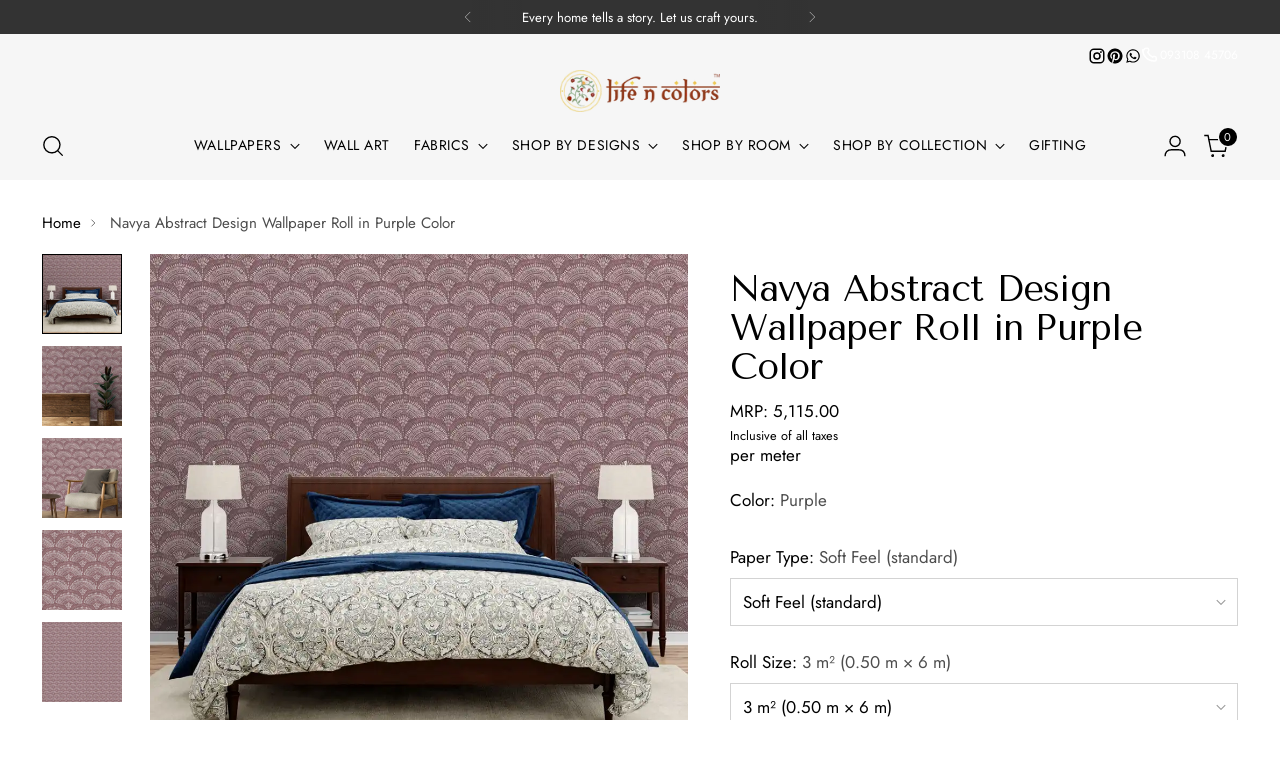

--- FILE ---
content_type: text/html; charset=utf-8
request_url: https://lifencolors.in/products/navya-indian-design-wallpaper-roll-in-brown-color
body_size: 42829
content:
<!doctype html>

<html class="no-js" lang="en" style="--announcement-height: 1px;">
  <head>

   <script>
(function() {
  function getParam(name) {
    try {
      return new URLSearchParams(window.location.search).get(name);
    } catch { return null; }
  }

  // ✅ IMPROVED: Stores separate First and Last touch values
  function storeParams(key, value) {
    if (!value) return;
    
    // 1. Always overwrite "Last Touch" (This is what GTM needs for current calls)
    localStorage.setItem(key + '_last', value); 
    
    // 2. Only write "First Touch" if it doesn't exist
    if (!localStorage.getItem(key + '_first')) {
      localStorage.setItem(key + '_first', value);
    }
    
    // 3. Keep legacy key (optional backup)
    if (!localStorage.getItem(key)) {
       localStorage.setItem(key, value);
    }
  }

  try {
    // ✅ UPDATED: Helper to set cookies (Critical for Order Attribution)
    function setCookie(name, value, days) {
      var expires = "";
      if (days) {
        var date = new Date();
        date.setTime(date.getTime() + (days*24*60*60*1000));
        expires = "; expires=" + date.toUTCString();
      }
      document.cookie = name + "=" + (value || "") + expires + "; path=/";
    }

    const keys = ['utm_source','utm_medium','utm_campaign','utm_term','utm_content','gclid','fbclid','ttclid','msclkid'];
    
    keys.forEach(k => {
      const val = getParam(k);
      storeParams(k, val); // Keep your existing LocalStorage logic
      
      // ✅ NEW: Also save to Cookie so Cart.liquid can read it
      if (val) {
        setCookie(k, val, 30); // Save for 30 days
      }
    });

    // --- Referrer ---
    if (!localStorage.getItem('first_referrer')) {
      const ref = document.referrer && new URL(document.referrer).hostname !== location.hostname ? document.referrer : 'direct';
      localStorage.setItem('first_referrer', ref);
    }

    // --- Landing Page ---
    if (!localStorage.getItem('first_landing_page')) {
      localStorage.setItem('first_landing_page', location.href);
      localStorage.setItem('utm_timestamp', Date.now().toString());
    }

    // --- GA Client ID ---
    if (!localStorage.getItem('ga_client_id')) {
      const match = document.cookie.match(/_ga=GA\d\.\d\.([^;]+)/);
      if (match) localStorage.setItem('ga_client_id', match[1]);
    }

    // --- Facebook FBC ---
    const fbclid = getParam('fbclid');
    if (fbclid) {
      const val = `fb.1.${Math.floor(Date.now() / 1000)}.${fbclid}`;
      localStorage.setItem('_fbc', val);
      document.cookie = `_fbc=${val}; path=/; max-age=${90*24*60*60}`;
    }
  } catch(e) {
    console.warn('Param capture error:', e);
  }
})();
</script>


    <!-- Google Tag Manager -->
    <script>(function(w,d,s,l,i){w[l]=w[l]||[];w[l].push({'gtm.start':
    new Date().getTime(),event:'gtm.js'});var f=d.getElementsByTagName(s)[0],
    j=d.createElement(s),dl=l!='dataLayer'?'&l='+l:'';j.async=true;j.src=
    'https://www.googletagmanager.com/gtm.js?id='+i+dl;f.parentNode.insertBefore(j,f);
    })(window,document,'script','dataLayer','GTM-5K7H46S');</script>
    <!-- End Google Tag Manager -->
    <meta charset="UTF-8">
    <meta http-equiv="X-UA-Compatible" content="IE=edge,chrome=1">
    <meta name="viewport" content="width=device-width,initial-scale=1">
    




  <meta name="description" content="Navya Abstract Design Wallpaper Roll in Purple Color | Clear &amp; vibrant prints | Easy to maintain | Lifencolors | Made in India">



    <link rel="canonical" href="https://lifencolors.in/products/navya-indian-design-wallpaper-roll-in-brown-color">
    <link rel="preconnect" href="https://cdn.shopify.com" crossorigin><link rel="shortcut icon" href="//lifencolors.in/cdn/shop/files/logo-cart.jpg?crop=center&height=32&v=1722844941&width=32" type="image/png"><title>Navya Abstract Design Wallpaper Roll in Purple Color | Life n Colors</title>

    





  
  
  
  
  




<meta property="og:url" content="https://lifencolors.in/products/navya-indian-design-wallpaper-roll-in-brown-color">
<meta property="og:site_name" content="Life n Colors">
<meta property="og:type" content="product">
<meta property="og:title" content="Navya Abstract Design Wallpaper Roll in Purple Color">
<meta property="og:description" content="Navya Abstract Design Wallpaper Roll in Purple Color | Clear &amp;amp; vibrant prints | Easy to maintain | Lifencolors | Made in India">
<meta property="og:image" content="http://lifencolors.in/cdn/shop/files/5_a2e4a8fd-b32d-423a-8dad-d40e8e13f43e.webp?v=1753774423&width=1024">
<meta property="og:image:secure_url" content="https://lifencolors.in/cdn/shop/files/5_a2e4a8fd-b32d-423a-8dad-d40e8e13f43e.webp?v=1753774423&width=1024">
<meta property="og:price:amount" content="5,115.00">
<meta property="og:price:currency" content="INR">

<meta name="twitter:title" content="Navya Abstract Design Wallpaper Roll in Purple Color">
<meta name="twitter:description" content="Navya Abstract Design Wallpaper Roll in Purple Color | Clear &amp;amp; vibrant prints | Easy to maintain | Lifencolors | Made in India">
<meta name="twitter:card" content="summary_large_image">
<meta name="twitter:image" content="https://lifencolors.in/cdn/shop/files/5_a2e4a8fd-b32d-423a-8dad-d40e8e13f43e.webp?v=1753774423&width=1024">
<meta name="twitter:image:width" content="480">
<meta name="twitter:image:height" content="480">


    <script>
  console.log('Stiletto v3.4.0 by Fluorescent');

  document.documentElement.className = document.documentElement.className.replace('no-js', '');
  if (window.matchMedia(`(prefers-reduced-motion: reduce)`) === true || window.matchMedia(`(prefers-reduced-motion: reduce)`).matches === true) {
    document.documentElement.classList.add('prefers-reduced-motion');
  } else {
    document.documentElement.classList.add('do-anim');
  }

  window.theme = {
    version: 'v3.4.0',
    themeName: 'Stiletto',
    moneyFormat: "\u003cspan class=\"mrp-label\"\u003eMRP: \u003c\/span\u003e\u003cspan class=\"money conversion-bear-money\"\u003e{{amount}}\u003c\/span\u003e\u003cbr\u003e\u003cspan class=\"tax-note\"\u003eInclusive of all taxes\u003c\/span\u003e",
    strings: {
      name: "Life n Colors",
      accessibility: {
        play_video: "Play",
        pause_video: "Pause",
        range_lower: "Lower",
        range_upper: "Upper"
      },
      product: {
        no_shipping_rates: "Shipping rate unavailable",
        country_placeholder: "Country\/Region",
        review: "Write a review"
      },
      products: {
        product: {
          unavailable: "Unavailable",
          unitPrice: "Unit price",
          unitPriceSeparator: "per",
          sku: "SKU"
        }
      },
      cart: {
        editCartNote: "Edit order notes",
        addCartNote: "Add order notes",
        quantityError: "You have the maximum number of this product in your cart"
      },
      pagination: {
        viewing: "You’re viewing {{ of }} of {{ total }}",
        products: "products",
        results: "results"
      }
    },
    routes: {
      root: "/",
      cart: {
        base: "/cart",
        add: "/cart/add",
        change: "/cart/change",
        update: "/cart/update",
        clear: "/cart/clear",
        // Manual routes until Shopify adds support
        shipping: "/cart/shipping_rates",
      },
      // Manual routes until Shopify adds support
      products: "/products",
      productRecommendations: "/recommendations/products",
      predictive_search_url: '/search/suggest',
    },
    icons: {
      chevron: "\u003cspan class=\"icon icon-new icon-chevron \"\u003e\n  \u003csvg viewBox=\"0 0 24 24\" fill=\"none\" xmlns=\"http:\/\/www.w3.org\/2000\/svg\"\u003e\u003cpath d=\"M1.875 7.438 12 17.563 22.125 7.438\" stroke=\"currentColor\" stroke-width=\"2\"\/\u003e\u003c\/svg\u003e\n\u003c\/span\u003e\n",
      close: "\u003cspan class=\"icon icon-new icon-close \"\u003e\n  \u003csvg viewBox=\"0 0 24 24\" fill=\"none\" xmlns=\"http:\/\/www.w3.org\/2000\/svg\"\u003e\u003cpath d=\"M2.66 1.34 2 .68.68 2l.66.66 1.32-1.32zm18.68 21.32.66.66L23.32 22l-.66-.66-1.32 1.32zm1.32-20 .66-.66L22 .68l-.66.66 1.32 1.32zM1.34 21.34.68 22 2 23.32l.66-.66-1.32-1.32zm0-18.68 10 10 1.32-1.32-10-10-1.32 1.32zm11.32 10 10-10-1.32-1.32-10 10 1.32 1.32zm-1.32-1.32-10 10 1.32 1.32 10-10-1.32-1.32zm0 1.32 10 10 1.32-1.32-10-10-1.32 1.32z\" fill=\"currentColor\"\/\u003e\u003c\/svg\u003e\n\u003c\/span\u003e\n",
      zoom: "\u003cspan class=\"icon icon-new icon-zoom \"\u003e\n  \u003csvg viewBox=\"0 0 24 24\" fill=\"none\" xmlns=\"http:\/\/www.w3.org\/2000\/svg\"\u003e\u003cpath d=\"M10.3,19.71c5.21,0,9.44-4.23,9.44-9.44S15.51,.83,10.3,.83,.86,5.05,.86,10.27s4.23,9.44,9.44,9.44Z\" fill=\"none\" stroke=\"currentColor\" stroke-linecap=\"round\" stroke-miterlimit=\"10\" stroke-width=\"1.63\"\/\u003e\n          \u003cpath d=\"M5.05,10.27H15.54\" fill=\"none\" stroke=\"currentColor\" stroke-miterlimit=\"10\" stroke-width=\"1.63\"\/\u003e\n          \u003cpath class=\"cross-up\" d=\"M10.3,5.02V15.51\" fill=\"none\" stroke=\"currentColor\" stroke-miterlimit=\"10\" stroke-width=\"1.63\"\/\u003e\n          \u003cpath d=\"M16.92,16.9l6.49,6.49\" fill=\"none\" stroke=\"currentColor\" stroke-miterlimit=\"10\" stroke-width=\"1.63\"\/\u003e\u003c\/svg\u003e\n\u003c\/span\u003e\n"
    },
    coreData: {
      n: "Stiletto",
      v: "v3.4.0",
    }
  }

  window.theme.searchableFields = "body,product_type,tag,title,vendor";

  
</script>

    <style>
  @font-face {
  font-family: Amiri;
  font-weight: 400;
  font-style: normal;
  font-display: swap;
  src: url("//lifencolors.in/cdn/fonts/amiri/amiri_n4.fee8c3379b68ea3b9c7241a63b8a252071faad52.woff2") format("woff2"),
       url("//lifencolors.in/cdn/fonts/amiri/amiri_n4.94cde4e18ec8ae53bf8f7240b84e1f76ce23772d.woff") format("woff");
}

  @font-face {
  font-family: "Tenor Sans";
  font-weight: 400;
  font-style: normal;
  font-display: swap;
  src: url("//lifencolors.in/cdn/fonts/tenor_sans/tenorsans_n4.966071a72c28462a9256039d3e3dc5b0cf314f65.woff2") format("woff2"),
       url("//lifencolors.in/cdn/fonts/tenor_sans/tenorsans_n4.2282841d948f9649ba5c3cad6ea46df268141820.woff") format("woff");
}

  
  @font-face {
  font-family: Jost;
  font-weight: 400;
  font-style: normal;
  font-display: swap;
  src: url("//lifencolors.in/cdn/fonts/jost/jost_n4.d47a1b6347ce4a4c9f437608011273009d91f2b7.woff2") format("woff2"),
       url("//lifencolors.in/cdn/fonts/jost/jost_n4.791c46290e672b3f85c3d1c651ef2efa3819eadd.woff") format("woff");
}

  @font-face {
  font-family: Jost;
  font-weight: 700;
  font-style: normal;
  font-display: swap;
  src: url("//lifencolors.in/cdn/fonts/jost/jost_n7.921dc18c13fa0b0c94c5e2517ffe06139c3615a3.woff2") format("woff2"),
       url("//lifencolors.in/cdn/fonts/jost/jost_n7.cbfc16c98c1e195f46c536e775e4e959c5f2f22b.woff") format("woff");
}

  @font-face {
  font-family: Jost;
  font-weight: 400;
  font-style: italic;
  font-display: swap;
  src: url("//lifencolors.in/cdn/fonts/jost/jost_i4.b690098389649750ada222b9763d55796c5283a5.woff2") format("woff2"),
       url("//lifencolors.in/cdn/fonts/jost/jost_i4.fd766415a47e50b9e391ae7ec04e2ae25e7e28b0.woff") format("woff");
}

  @font-face {
  font-family: Jost;
  font-weight: 700;
  font-style: italic;
  font-display: swap;
  src: url("//lifencolors.in/cdn/fonts/jost/jost_i7.d8201b854e41e19d7ed9b1a31fe4fe71deea6d3f.woff2") format("woff2"),
       url("//lifencolors.in/cdn/fonts/jost/jost_i7.eae515c34e26b6c853efddc3fc0c552e0de63757.woff") format("woff");
}


  :root {
    --color-text: #000000;
    --color-text-8-percent: rgba(0, 0, 0, 0.08);  
    --color-text-alpha: rgba(0, 0, 0, 0.35);
    --color-text-meta: rgba(0, 0, 0, 0.6);
    --color-text-link: #000000;
    --color-text-error: #D02F2E;
    --color-text-success: #478947;

    --color-background: #ffffff;
    --color-background-semi-transparent-80: rgba(255, 255, 255, 0.8);
    --color-background-semi-transparent-90: rgba(255, 255, 255, 0.9);

    --color-background-transparent: rgba(255, 255, 255, 0);
    --color-border: #d3d3d3;
    --color-border-meta: rgba(211, 211, 211, 0.6);
    --color-overlay: rgba(0, 0, 0, 0.7);

    --color-background-meta: #f5f5f5;
    --color-background-meta-alpha: rgba(245, 245, 245, 0.6);
    --color-background-darker-meta: #e8e8e8;
    --color-background-darker-meta-alpha: rgba(232, 232, 232, 0.6);
    --color-background-placeholder: #e8e8e8;
    --color-background-placeholder-lighter: #f0f0f0;
    --color-foreground-placeholder: rgba(0, 0, 0, 0.4);

    --color-border-input: #d3d3d3;
    --color-border-input-alpha: rgba(211, 211, 211, 0.25);
    --color-text-input: #000000;
    --color-text-input-alpha: rgba(0, 0, 0, 0.04);

    --color-text-button: #ffffff;

    --color-background-button: #000000;
    --color-background-button-alpha: rgba(0, 0, 0, 0.6);
    --color-background-outline-button-alpha: rgba(0, 0, 0, 0.1);
    --color-background-button-hover: #333333;

    --color-icon: rgba(0, 0, 0, 0.4);
    --color-icon-darker: rgba(0, 0, 0, 0.6);

    --color-text-sale-badge: #90281b;
    --color-background-sold-badge: #414141;
    --color-text-sold-badge: #ffffff;

    --color-text-header: #000000;
    --color-text-header-half-transparent: rgba(0, 0, 0, 0.5);

    --color-background-header: #f6f6f6;
    --color-background-header-transparent: rgba(246, 246, 246, 0);
    --color-icon-header: #000000;
    --color-shadow-header: rgba(0, 0, 0, 0.15);

    --color-background-footer: #90281b;
    --color-text-footer: #ffffff;
    --color-text-footer-subdued: rgba(255, 255, 255, 0.7);

    --color-products-sale-price: #d21404;
    --color-products-rating-star: #eab153;

    --color-products-stock-good: #3c9342;
    --color-products-stock-medium: #e69b1d;
    --color-products-stock-bad: #aaaaaa;
    --color-products-stock-bad: #aaaaaa;

    --font-logo: Amiri, serif;
    --font-logo-weight: 400;
    --font-logo-style: normal;
    --logo-text-transform: none;
    --logo-letter-spacing: -0.02em;

    --font-heading: "Tenor Sans", sans-serif;
    --font-heading-weight: 400;
    --font-heading-style: normal;
    --font-heading-text-transform: none;
    --font-heading-base-letter-spacing: -0.02em;
    --font-heading-base-size: 48px;

    --font-body: Jost, sans-serif;
    --font-body-weight: 400;
    --font-body-style: normal;
    --font-body-italic: italic;
    --font-body-bold-weight: 700;
    --font-body-base-letter-spacing: 0.0em;
    --font-body-base-size: 17px;

    /* Typography */
    --line-height-heading: 1.1;
    --line-height-subheading: 1.33;
    --line-height-body: 1.5;

    --logo-font-size: 
clamp(1.8375rem, 1.5111878453038674rem + 1.3922651933701657vw, 2.625rem)
;

    --font-size-navigation-base: 14px;
    --font-navigation-base-letter-spacing: 0.04em;
    --font-navigation-base-text-transform: uppercase;

    --font-size-heading-display-1: 
clamp(3.825rem, 3.545303867403315rem + 1.1933701657458562vw, 4.5rem)
;
    --font-size-heading-display-2: 
clamp(3.39915rem, 3.150593370165746rem + 1.0605082872928175vw, 3.999rem)
;
    --font-size-heading-display-3: 
clamp(2.97483rem, 2.757300994475138rem + 0.9281237569060774vw, 3.4998rem)
;
    --font-size-heading-1-base: 
clamp(2.55rem, 2.36353591160221rem + 0.7955801104972376vw, 3.0rem)
;
    --font-size-heading-2-base: 
clamp(2.23125rem, 2.0680939226519337rem + 0.6961325966850829vw, 2.625rem)
;
    --font-size-heading-3-base: 
clamp(1.9125rem, 1.7726519337016575rem + 0.5966850828729281vw, 2.25rem)
;
    --font-size-heading-4-base: 
clamp(1.48665rem, 1.3779414364640885rem + 0.4638232044198895vw, 1.749rem)
;
    --font-size-heading-5-base: 
clamp(1.275rem, 1.181767955801105rem + 0.3977900552486188vw, 1.5rem)
;
    --font-size-heading-6-base: 
clamp(1.0608rem, 0.9832309392265194rem + 0.33096132596685085vw, 1.248rem)
;
    --font-size-body-400: 
clamp(1.68161875rem, 1.6449448895027625rem + 0.15647513812154695vw, 1.770125rem)
;
    --font-size-body-350: 
clamp(1.569578125rem, 1.535347720994475rem + 0.14604972375690609vw, 1.6521875rem)
;
    --font-size-body-300: 
clamp(1.4575375rem, 1.4257505524861878rem + 0.1356243093922652vw, 1.53425rem)
;
    --font-size-body-250: 
clamp(1.345496875rem, 1.3161533839779005rem + 0.1251988950276243vw, 1.4163125rem)
;
    --font-size-body-200: 
clamp(1.23345625rem, 1.2065562154696132rem + 0.11477348066298342vw, 1.298375rem)
;
    --font-size-body-150: 
clamp(1.121415625rem, 1.096959046961326rem + 0.10434806629834253vw, 1.1804375rem)
;
    --font-size-body-100: 
clamp(1.009375rem, 0.9873618784530387rem + 0.09392265193370165vw, 1.0625rem)
;
    --font-size-body-75: 
clamp(0.896325rem, 0.8767773480662984rem + 0.08340331491712707vw, 0.9435rem)
;
    --font-size-body-60: 
clamp(0.829908125rem, 0.8118089364640884rem + 0.07722320441988952vw, 0.8735875rem)
;
    --font-size-body-50: 
clamp(0.784284375rem, 0.7671801795580111rem + 0.0729779005524862vw, 0.8255625rem)
;
    --font-size-body-25: 
clamp(0.72876875rem, 0.7128752762430939rem + 0.0678121546961326vw, 0.767125rem)
;
    --font-size-body-20: 
clamp(0.67224375rem, 0.6575830110497237rem + 0.06255248618784531vw, 0.707625rem)
;

    /* Buttons */
    
      --button-padding-multiplier: 1;
      --font-size-button: var(--font-size-body-50);
      --font-size-button-x-small: var(--font-size-body-25);
    

    --font-button-text-transform: uppercase;
    --button-letter-spacing: 0.05em;
    --line-height-button: 1.45;

    /* Product badges */
    
      --font-size-product-badge: var(--font-size-body-20);
    

    --font-product-badge-text-transform: uppercase;

    /* Product listing titles */
    
      --font-size-listing-title: var(--font-size-body-60);
    

    --font-product-listing-title-text-transform: uppercase;
    --font-product-listing-title-base-letter-spacing: 0.05em;

    /* Shopify pay specific */
    --payment-terms-background-color: #f5f5f5;
  }

  @supports not (font-size: clamp(10px, 3.3vw, 20px)) {
    :root {
      --logo-font-size: 
2.23125rem
;
      --font-size-heading-display-1: 
4.1625rem
;
      --font-size-heading-display-2: 
3.699075rem
;
      --font-size-heading-display-3: 
3.237315rem
;
      --font-size-heading-1-base: 
2.775rem
;
      --font-size-heading-2-base: 
2.428125rem
;
      --font-size-heading-3-base: 
2.08125rem
;
      --font-size-heading-4-base: 
1.617825rem
;
      --font-size-heading-5-base: 
1.3875rem
;
      --font-size-heading-6-base: 
1.1544rem
;
      --font-size-body-400: 
1.725871875rem
;
      --font-size-body-350: 
1.6108828125rem
;
      --font-size-body-300: 
1.49589375rem
;
      --font-size-body-250: 
1.3809046875rem
;
      --font-size-body-200: 
1.265915625rem
;
      --font-size-body-150: 
1.1509265625rem
;
      --font-size-body-100: 
1.0359375rem
;
      --font-size-body-75: 
0.9199125rem
;
      --font-size-body-60: 
0.8517478125rem
;
      --font-size-body-50: 
0.8049234375rem
;
      --font-size-body-25: 
0.747946875rem
;
      --font-size-body-20: 
0.689934375rem
;
    }
  }.product-badge[data-handle="best-sellers"]{
        color: #90281b;
      }
    

.product-badge[data-handle="new"],.product-badge[data-handle="popular"]{
        color: #000000;
      }
    

</style>

<script>
  flu = window.flu || {};
  flu.chunks = {
    photoswipe: "//lifencolors.in/cdn/shop/t/108/assets/photoswipe-chunk.js?v=18659099751219271031769082804",
    swiper: "//lifencolors.in/cdn/shop/t/108/assets/swiper-chunk.js?v=73725226959832986321769082804",
    nouislider: "//lifencolors.in/cdn/shop/t/108/assets/nouislider-chunk.js?v=131351027671466727271769082804",
    polyfillInert: "//lifencolors.in/cdn/shop/t/108/assets/polyfill-inert-chunk.js?v=9775187524458939151769082804",
    polyfillResizeObserver: "//lifencolors.in/cdn/shop/t/108/assets/polyfill-resize-observer-chunk.js?v=49253094118087005231769082804",
  };
</script>





  <script type="module" src="//lifencolors.in/cdn/shop/t/108/assets/theme.min.js?v=157645862419067720751769082804"></script>










<script defer>
  var defineVH = function () {
    document.documentElement.style.setProperty('--vh', window.innerHeight * 0.01 + 'px');
  };
  window.addEventListener('resize', defineVH);
  window.addEventListener('orientationchange', defineVH);
  defineVH();
</script>

<link href="//lifencolors.in/cdn/shop/t/108/assets/theme.css?v=130442915469463078821769082804" rel="stylesheet" type="text/css" media="all" />


  <link href="//lifencolors.in/cdn/shop/t/108/assets/custom.css?v=2381626389861180901769082804" rel="stylesheet" type="text/css" media="all" />

<script>window.performance && window.performance.mark && window.performance.mark('shopify.content_for_header.start');</script><meta name="google-site-verification" content="ZSAveezdvSnJsGKtpazpMGORz8oDnMZWdl3P1z4X4k0">
<meta id="shopify-digital-wallet" name="shopify-digital-wallet" content="/77948879170/digital_wallets/dialog">
<meta id="in-context-paypal-metadata" data-shop-id="77948879170" data-venmo-supported="false" data-environment="production" data-locale="en_US" data-paypal-v4="true" data-currency="INR">
<link rel="alternate" hreflang="x-default" href="https://lifencolors.in/products/navya-indian-design-wallpaper-roll-in-brown-color">
<link rel="alternate" hreflang="en" href="https://lifencolors.in/products/navya-indian-design-wallpaper-roll-in-brown-color">
<link rel="alternate" hreflang="fr" href="https://lifencolors.in/fr/products/navya-indian-design-wallpaper-roll-in-brown-color">
<link rel="alternate" hreflang="de" href="https://lifencolors.in/de/products/navya-indian-design-wallpaper-roll-in-brown-color">
<link rel="alternate" type="application/json+oembed" href="https://lifencolors.in/products/navya-indian-design-wallpaper-roll-in-brown-color.oembed">
<script async="async" src="/checkouts/internal/preloads.js?locale=en-IN"></script>
<script id="shopify-features" type="application/json">{"accessToken":"fdef08c9a8a9540cdb61ec2c41eec436","betas":["rich-media-storefront-analytics"],"domain":"lifencolors.in","predictiveSearch":true,"shopId":77948879170,"locale":"en"}</script>
<script>var Shopify = Shopify || {};
Shopify.shop = "lifeandcolors.myshopify.com";
Shopify.locale = "en";
Shopify.currency = {"active":"INR","rate":"1.0"};
Shopify.country = "IN";
Shopify.theme = {"name":"Live | new changed | 22Jan26","id":185650118978,"schema_name":"Stiletto","schema_version":"3.4.0","theme_store_id":null,"role":"main"};
Shopify.theme.handle = "null";
Shopify.theme.style = {"id":null,"handle":null};
Shopify.cdnHost = "lifencolors.in/cdn";
Shopify.routes = Shopify.routes || {};
Shopify.routes.root = "/";</script>
<script type="module">!function(o){(o.Shopify=o.Shopify||{}).modules=!0}(window);</script>
<script>!function(o){function n(){var o=[];function n(){o.push(Array.prototype.slice.apply(arguments))}return n.q=o,n}var t=o.Shopify=o.Shopify||{};t.loadFeatures=n(),t.autoloadFeatures=n()}(window);</script>
<script id="shop-js-analytics" type="application/json">{"pageType":"product"}</script>
<script defer="defer" async type="module" src="//lifencolors.in/cdn/shopifycloud/shop-js/modules/v2/client.init-shop-cart-sync_BT-GjEfc.en.esm.js"></script>
<script defer="defer" async type="module" src="//lifencolors.in/cdn/shopifycloud/shop-js/modules/v2/chunk.common_D58fp_Oc.esm.js"></script>
<script defer="defer" async type="module" src="//lifencolors.in/cdn/shopifycloud/shop-js/modules/v2/chunk.modal_xMitdFEc.esm.js"></script>
<script type="module">
  await import("//lifencolors.in/cdn/shopifycloud/shop-js/modules/v2/client.init-shop-cart-sync_BT-GjEfc.en.esm.js");
await import("//lifencolors.in/cdn/shopifycloud/shop-js/modules/v2/chunk.common_D58fp_Oc.esm.js");
await import("//lifencolors.in/cdn/shopifycloud/shop-js/modules/v2/chunk.modal_xMitdFEc.esm.js");

  window.Shopify.SignInWithShop?.initShopCartSync?.({"fedCMEnabled":true,"windoidEnabled":true});

</script>
<script>(function() {
  var isLoaded = false;
  function asyncLoad() {
    if (isLoaded) return;
    isLoaded = true;
    var urls = ["https:\/\/pixel.wetracked.io\/lifeandcolors.myshopify.com\/events.js?shop=lifeandcolors.myshopify.com"];
    for (var i = 0; i < urls.length; i++) {
      var s = document.createElement('script');
      s.type = 'text/javascript';
      s.async = true;
      s.src = urls[i];
      var x = document.getElementsByTagName('script')[0];
      x.parentNode.insertBefore(s, x);
    }
  };
  if(window.attachEvent) {
    window.attachEvent('onload', asyncLoad);
  } else {
    window.addEventListener('load', asyncLoad, false);
  }
})();</script>
<script id="__st">var __st={"a":77948879170,"offset":19800,"reqid":"ed71df1b-2e47-464e-9407-b0e55797fda8-1769108417","pageurl":"lifencolors.in\/products\/navya-indian-design-wallpaper-roll-in-brown-color","u":"299120c79faa","p":"product","rtyp":"product","rid":9028555866434};</script>
<script>window.ShopifyPaypalV4VisibilityTracking = true;</script>
<script id="captcha-bootstrap">!function(){'use strict';const t='contact',e='account',n='new_comment',o=[[t,t],['blogs',n],['comments',n],[t,'customer']],c=[[e,'customer_login'],[e,'guest_login'],[e,'recover_customer_password'],[e,'create_customer']],r=t=>t.map((([t,e])=>`form[action*='/${t}']:not([data-nocaptcha='true']) input[name='form_type'][value='${e}']`)).join(','),a=t=>()=>t?[...document.querySelectorAll(t)].map((t=>t.form)):[];function s(){const t=[...o],e=r(t);return a(e)}const i='password',u='form_key',d=['recaptcha-v3-token','g-recaptcha-response','h-captcha-response',i],f=()=>{try{return window.sessionStorage}catch{return}},m='__shopify_v',_=t=>t.elements[u];function p(t,e,n=!1){try{const o=window.sessionStorage,c=JSON.parse(o.getItem(e)),{data:r}=function(t){const{data:e,action:n}=t;return t[m]||n?{data:e,action:n}:{data:t,action:n}}(c);for(const[e,n]of Object.entries(r))t.elements[e]&&(t.elements[e].value=n);n&&o.removeItem(e)}catch(o){console.error('form repopulation failed',{error:o})}}const l='form_type',E='cptcha';function T(t){t.dataset[E]=!0}const w=window,h=w.document,L='Shopify',v='ce_forms',y='captcha';let A=!1;((t,e)=>{const n=(g='f06e6c50-85a8-45c8-87d0-21a2b65856fe',I='https://cdn.shopify.com/shopifycloud/storefront-forms-hcaptcha/ce_storefront_forms_captcha_hcaptcha.v1.5.2.iife.js',D={infoText:'Protected by hCaptcha',privacyText:'Privacy',termsText:'Terms'},(t,e,n)=>{const o=w[L][v],c=o.bindForm;if(c)return c(t,g,e,D).then(n);var r;o.q.push([[t,g,e,D],n]),r=I,A||(h.body.append(Object.assign(h.createElement('script'),{id:'captcha-provider',async:!0,src:r})),A=!0)});var g,I,D;w[L]=w[L]||{},w[L][v]=w[L][v]||{},w[L][v].q=[],w[L][y]=w[L][y]||{},w[L][y].protect=function(t,e){n(t,void 0,e),T(t)},Object.freeze(w[L][y]),function(t,e,n,w,h,L){const[v,y,A,g]=function(t,e,n){const i=e?o:[],u=t?c:[],d=[...i,...u],f=r(d),m=r(i),_=r(d.filter((([t,e])=>n.includes(e))));return[a(f),a(m),a(_),s()]}(w,h,L),I=t=>{const e=t.target;return e instanceof HTMLFormElement?e:e&&e.form},D=t=>v().includes(t);t.addEventListener('submit',(t=>{const e=I(t);if(!e)return;const n=D(e)&&!e.dataset.hcaptchaBound&&!e.dataset.recaptchaBound,o=_(e),c=g().includes(e)&&(!o||!o.value);(n||c)&&t.preventDefault(),c&&!n&&(function(t){try{if(!f())return;!function(t){const e=f();if(!e)return;const n=_(t);if(!n)return;const o=n.value;o&&e.removeItem(o)}(t);const e=Array.from(Array(32),(()=>Math.random().toString(36)[2])).join('');!function(t,e){_(t)||t.append(Object.assign(document.createElement('input'),{type:'hidden',name:u})),t.elements[u].value=e}(t,e),function(t,e){const n=f();if(!n)return;const o=[...t.querySelectorAll(`input[type='${i}']`)].map((({name:t})=>t)),c=[...d,...o],r={};for(const[a,s]of new FormData(t).entries())c.includes(a)||(r[a]=s);n.setItem(e,JSON.stringify({[m]:1,action:t.action,data:r}))}(t,e)}catch(e){console.error('failed to persist form',e)}}(e),e.submit())}));const S=(t,e)=>{t&&!t.dataset[E]&&(n(t,e.some((e=>e===t))),T(t))};for(const o of['focusin','change'])t.addEventListener(o,(t=>{const e=I(t);D(e)&&S(e,y())}));const B=e.get('form_key'),M=e.get(l),P=B&&M;t.addEventListener('DOMContentLoaded',(()=>{const t=y();if(P)for(const e of t)e.elements[l].value===M&&p(e,B);[...new Set([...A(),...v().filter((t=>'true'===t.dataset.shopifyCaptcha))])].forEach((e=>S(e,t)))}))}(h,new URLSearchParams(w.location.search),n,t,e,['guest_login'])})(!0,!0)}();</script>
<script integrity="sha256-4kQ18oKyAcykRKYeNunJcIwy7WH5gtpwJnB7kiuLZ1E=" data-source-attribution="shopify.loadfeatures" defer="defer" src="//lifencolors.in/cdn/shopifycloud/storefront/assets/storefront/load_feature-a0a9edcb.js" crossorigin="anonymous"></script>
<script data-source-attribution="shopify.dynamic_checkout.dynamic.init">var Shopify=Shopify||{};Shopify.PaymentButton=Shopify.PaymentButton||{isStorefrontPortableWallets:!0,init:function(){window.Shopify.PaymentButton.init=function(){};var t=document.createElement("script");t.src="https://lifencolors.in/cdn/shopifycloud/portable-wallets/latest/portable-wallets.en.js",t.type="module",document.head.appendChild(t)}};
</script>
<script data-source-attribution="shopify.dynamic_checkout.buyer_consent">
  function portableWalletsHideBuyerConsent(e){var t=document.getElementById("shopify-buyer-consent"),n=document.getElementById("shopify-subscription-policy-button");t&&n&&(t.classList.add("hidden"),t.setAttribute("aria-hidden","true"),n.removeEventListener("click",e))}function portableWalletsShowBuyerConsent(e){var t=document.getElementById("shopify-buyer-consent"),n=document.getElementById("shopify-subscription-policy-button");t&&n&&(t.classList.remove("hidden"),t.removeAttribute("aria-hidden"),n.addEventListener("click",e))}window.Shopify?.PaymentButton&&(window.Shopify.PaymentButton.hideBuyerConsent=portableWalletsHideBuyerConsent,window.Shopify.PaymentButton.showBuyerConsent=portableWalletsShowBuyerConsent);
</script>
<script>
  function portableWalletsCleanup(e){e&&e.src&&console.error("Failed to load portable wallets script "+e.src);var t=document.querySelectorAll("shopify-accelerated-checkout .shopify-payment-button__skeleton, shopify-accelerated-checkout-cart .wallet-cart-button__skeleton"),e=document.getElementById("shopify-buyer-consent");for(let e=0;e<t.length;e++)t[e].remove();e&&e.remove()}function portableWalletsNotLoadedAsModule(e){e instanceof ErrorEvent&&"string"==typeof e.message&&e.message.includes("import.meta")&&"string"==typeof e.filename&&e.filename.includes("portable-wallets")&&(window.removeEventListener("error",portableWalletsNotLoadedAsModule),window.Shopify.PaymentButton.failedToLoad=e,"loading"===document.readyState?document.addEventListener("DOMContentLoaded",window.Shopify.PaymentButton.init):window.Shopify.PaymentButton.init())}window.addEventListener("error",portableWalletsNotLoadedAsModule);
</script>

<script type="module" src="https://lifencolors.in/cdn/shopifycloud/portable-wallets/latest/portable-wallets.en.js" onError="portableWalletsCleanup(this)" crossorigin="anonymous"></script>
<script nomodule>
  document.addEventListener("DOMContentLoaded", portableWalletsCleanup);
</script>

<link id="shopify-accelerated-checkout-styles" rel="stylesheet" media="screen" href="https://lifencolors.in/cdn/shopifycloud/portable-wallets/latest/accelerated-checkout-backwards-compat.css" crossorigin="anonymous">
<style id="shopify-accelerated-checkout-cart">
        #shopify-buyer-consent {
  margin-top: 1em;
  display: inline-block;
  width: 100%;
}

#shopify-buyer-consent.hidden {
  display: none;
}

#shopify-subscription-policy-button {
  background: none;
  border: none;
  padding: 0;
  text-decoration: underline;
  font-size: inherit;
  cursor: pointer;
}

#shopify-subscription-policy-button::before {
  box-shadow: none;
}

      </style>

<script>window.performance && window.performance.mark && window.performance.mark('shopify.content_for_header.end');</script>
   


    
<link
    rel="preload"
    fetchpriority="low"
    href="//lifencolors.in/cdn/shop/t/108/assets/theme-deferred.css?v=163061812132716102651769082804"
    as="style"
    onload="this.onload=null;this.rel='stylesheet'"
  >
  <noscript><link rel="stylesheet" href="//lifencolors.in/cdn/shop/t/108/assets/theme-deferred.css?v=163061812132716102651769082804"></noscript>
  <link href="https://monorail-edge.shopifysvc.com" rel="dns-prefetch">
<script>(function(){if ("sendBeacon" in navigator && "performance" in window) {try {var session_token_from_headers = performance.getEntriesByType('navigation')[0].serverTiming.find(x => x.name == '_s').description;} catch {var session_token_from_headers = undefined;}var session_cookie_matches = document.cookie.match(/_shopify_s=([^;]*)/);var session_token_from_cookie = session_cookie_matches && session_cookie_matches.length === 2 ? session_cookie_matches[1] : "";var session_token = session_token_from_headers || session_token_from_cookie || "";function handle_abandonment_event(e) {var entries = performance.getEntries().filter(function(entry) {return /monorail-edge.shopifysvc.com/.test(entry.name);});if (!window.abandonment_tracked && entries.length === 0) {window.abandonment_tracked = true;var currentMs = Date.now();var navigation_start = performance.timing.navigationStart;var payload = {shop_id: 77948879170,url: window.location.href,navigation_start,duration: currentMs - navigation_start,session_token,page_type: "product"};window.navigator.sendBeacon("https://monorail-edge.shopifysvc.com/v1/produce", JSON.stringify({schema_id: "online_store_buyer_site_abandonment/1.1",payload: payload,metadata: {event_created_at_ms: currentMs,event_sent_at_ms: currentMs}}));}}window.addEventListener('pagehide', handle_abandonment_event);}}());</script>
<script id="web-pixels-manager-setup">(function e(e,d,r,n,o){if(void 0===o&&(o={}),!Boolean(null===(a=null===(i=window.Shopify)||void 0===i?void 0:i.analytics)||void 0===a?void 0:a.replayQueue)){var i,a;window.Shopify=window.Shopify||{};var t=window.Shopify;t.analytics=t.analytics||{};var s=t.analytics;s.replayQueue=[],s.publish=function(e,d,r){return s.replayQueue.push([e,d,r]),!0};try{self.performance.mark("wpm:start")}catch(e){}var l=function(){var e={modern:/Edge?\/(1{2}[4-9]|1[2-9]\d|[2-9]\d{2}|\d{4,})\.\d+(\.\d+|)|Firefox\/(1{2}[4-9]|1[2-9]\d|[2-9]\d{2}|\d{4,})\.\d+(\.\d+|)|Chrom(ium|e)\/(9{2}|\d{3,})\.\d+(\.\d+|)|(Maci|X1{2}).+ Version\/(15\.\d+|(1[6-9]|[2-9]\d|\d{3,})\.\d+)([,.]\d+|)( \(\w+\)|)( Mobile\/\w+|) Safari\/|Chrome.+OPR\/(9{2}|\d{3,})\.\d+\.\d+|(CPU[ +]OS|iPhone[ +]OS|CPU[ +]iPhone|CPU IPhone OS|CPU iPad OS)[ +]+(15[._]\d+|(1[6-9]|[2-9]\d|\d{3,})[._]\d+)([._]\d+|)|Android:?[ /-](13[3-9]|1[4-9]\d|[2-9]\d{2}|\d{4,})(\.\d+|)(\.\d+|)|Android.+Firefox\/(13[5-9]|1[4-9]\d|[2-9]\d{2}|\d{4,})\.\d+(\.\d+|)|Android.+Chrom(ium|e)\/(13[3-9]|1[4-9]\d|[2-9]\d{2}|\d{4,})\.\d+(\.\d+|)|SamsungBrowser\/([2-9]\d|\d{3,})\.\d+/,legacy:/Edge?\/(1[6-9]|[2-9]\d|\d{3,})\.\d+(\.\d+|)|Firefox\/(5[4-9]|[6-9]\d|\d{3,})\.\d+(\.\d+|)|Chrom(ium|e)\/(5[1-9]|[6-9]\d|\d{3,})\.\d+(\.\d+|)([\d.]+$|.*Safari\/(?![\d.]+ Edge\/[\d.]+$))|(Maci|X1{2}).+ Version\/(10\.\d+|(1[1-9]|[2-9]\d|\d{3,})\.\d+)([,.]\d+|)( \(\w+\)|)( Mobile\/\w+|) Safari\/|Chrome.+OPR\/(3[89]|[4-9]\d|\d{3,})\.\d+\.\d+|(CPU[ +]OS|iPhone[ +]OS|CPU[ +]iPhone|CPU IPhone OS|CPU iPad OS)[ +]+(10[._]\d+|(1[1-9]|[2-9]\d|\d{3,})[._]\d+)([._]\d+|)|Android:?[ /-](13[3-9]|1[4-9]\d|[2-9]\d{2}|\d{4,})(\.\d+|)(\.\d+|)|Mobile Safari.+OPR\/([89]\d|\d{3,})\.\d+\.\d+|Android.+Firefox\/(13[5-9]|1[4-9]\d|[2-9]\d{2}|\d{4,})\.\d+(\.\d+|)|Android.+Chrom(ium|e)\/(13[3-9]|1[4-9]\d|[2-9]\d{2}|\d{4,})\.\d+(\.\d+|)|Android.+(UC? ?Browser|UCWEB|U3)[ /]?(15\.([5-9]|\d{2,})|(1[6-9]|[2-9]\d|\d{3,})\.\d+)\.\d+|SamsungBrowser\/(5\.\d+|([6-9]|\d{2,})\.\d+)|Android.+MQ{2}Browser\/(14(\.(9|\d{2,})|)|(1[5-9]|[2-9]\d|\d{3,})(\.\d+|))(\.\d+|)|K[Aa][Ii]OS\/(3\.\d+|([4-9]|\d{2,})\.\d+)(\.\d+|)/},d=e.modern,r=e.legacy,n=navigator.userAgent;return n.match(d)?"modern":n.match(r)?"legacy":"unknown"}(),u="modern"===l?"modern":"legacy",c=(null!=n?n:{modern:"",legacy:""})[u],f=function(e){return[e.baseUrl,"/wpm","/b",e.hashVersion,"modern"===e.buildTarget?"m":"l",".js"].join("")}({baseUrl:d,hashVersion:r,buildTarget:u}),m=function(e){var d=e.version,r=e.bundleTarget,n=e.surface,o=e.pageUrl,i=e.monorailEndpoint;return{emit:function(e){var a=e.status,t=e.errorMsg,s=(new Date).getTime(),l=JSON.stringify({metadata:{event_sent_at_ms:s},events:[{schema_id:"web_pixels_manager_load/3.1",payload:{version:d,bundle_target:r,page_url:o,status:a,surface:n,error_msg:t},metadata:{event_created_at_ms:s}}]});if(!i)return console&&console.warn&&console.warn("[Web Pixels Manager] No Monorail endpoint provided, skipping logging."),!1;try{return self.navigator.sendBeacon.bind(self.navigator)(i,l)}catch(e){}var u=new XMLHttpRequest;try{return u.open("POST",i,!0),u.setRequestHeader("Content-Type","text/plain"),u.send(l),!0}catch(e){return console&&console.warn&&console.warn("[Web Pixels Manager] Got an unhandled error while logging to Monorail."),!1}}}}({version:r,bundleTarget:l,surface:e.surface,pageUrl:self.location.href,monorailEndpoint:e.monorailEndpoint});try{o.browserTarget=l,function(e){var d=e.src,r=e.async,n=void 0===r||r,o=e.onload,i=e.onerror,a=e.sri,t=e.scriptDataAttributes,s=void 0===t?{}:t,l=document.createElement("script"),u=document.querySelector("head"),c=document.querySelector("body");if(l.async=n,l.src=d,a&&(l.integrity=a,l.crossOrigin="anonymous"),s)for(var f in s)if(Object.prototype.hasOwnProperty.call(s,f))try{l.dataset[f]=s[f]}catch(e){}if(o&&l.addEventListener("load",o),i&&l.addEventListener("error",i),u)u.appendChild(l);else{if(!c)throw new Error("Did not find a head or body element to append the script");c.appendChild(l)}}({src:f,async:!0,onload:function(){if(!function(){var e,d;return Boolean(null===(d=null===(e=window.Shopify)||void 0===e?void 0:e.analytics)||void 0===d?void 0:d.initialized)}()){var d=window.webPixelsManager.init(e)||void 0;if(d){var r=window.Shopify.analytics;r.replayQueue.forEach((function(e){var r=e[0],n=e[1],o=e[2];d.publishCustomEvent(r,n,o)})),r.replayQueue=[],r.publish=d.publishCustomEvent,r.visitor=d.visitor,r.initialized=!0}}},onerror:function(){return m.emit({status:"failed",errorMsg:"".concat(f," has failed to load")})},sri:function(e){var d=/^sha384-[A-Za-z0-9+/=]+$/;return"string"==typeof e&&d.test(e)}(c)?c:"",scriptDataAttributes:o}),m.emit({status:"loading"})}catch(e){m.emit({status:"failed",errorMsg:(null==e?void 0:e.message)||"Unknown error"})}}})({shopId: 77948879170,storefrontBaseUrl: "https://lifencolors.in",extensionsBaseUrl: "https://extensions.shopifycdn.com/cdn/shopifycloud/web-pixels-manager",monorailEndpoint: "https://monorail-edge.shopifysvc.com/unstable/produce_batch",surface: "storefront-renderer",enabledBetaFlags: ["2dca8a86"],webPixelsConfigList: [{"id":"884605250","configuration":"{\"config\":\"{\\\"google_tag_ids\\\":[\\\"G-GQTJ8DWX5B\\\",\\\"GT-NM844R6L\\\"],\\\"target_country\\\":\\\"IN\\\",\\\"gtag_events\\\":[{\\\"type\\\":\\\"begin_checkout\\\",\\\"action_label\\\":[\\\"G-GQTJ8DWX5B\\\",\\\"AW-955011698\\\/oouQCM_7gOUYEPKksccD\\\",\\\"AW-955011698\\\/dnBeCMqCvLQDEPKksccD\\\",\\\"AW-955011698\\\/GW5CCJ2A77QDEPKksccD\\\"]},{\\\"type\\\":\\\"search\\\",\\\"action_label\\\":[\\\"G-GQTJ8DWX5B\\\",\\\"AW-955011698\\\/nOfxCMn7gOUYEPKksccD\\\"]},{\\\"type\\\":\\\"view_item\\\",\\\"action_label\\\":[\\\"G-GQTJ8DWX5B\\\",\\\"AW-955011698\\\/h_H1CN36gOUYEPKksccD\\\",\\\"MC-W2XQTFY5FK\\\"]},{\\\"type\\\":\\\"purchase\\\",\\\"action_label\\\":[\\\"G-GQTJ8DWX5B\\\",\\\"AW-955011698\\\/KSdqCN_5gOUYEPKksccD\\\",\\\"MC-W2XQTFY5FK\\\",\\\"AW-955011698\\\/jzpwCJuyg-sCEPKksccD\\\"]},{\\\"type\\\":\\\"page_view\\\",\\\"action_label\\\":[\\\"G-GQTJ8DWX5B\\\",\\\"AW-955011698\\\/Ib3WCNr6gOUYEPKksccD\\\",\\\"MC-W2XQTFY5FK\\\"]},{\\\"type\\\":\\\"add_payment_info\\\",\\\"action_label\\\":[\\\"G-GQTJ8DWX5B\\\",\\\"AW-955011698\\\/Gjt6CMr8gOUYEPKksccD\\\"]},{\\\"type\\\":\\\"add_to_cart\\\",\\\"action_label\\\":[\\\"G-GQTJ8DWX5B\\\",\\\"AW-955011698\\\/kbGnCMz7gOUYEPKksccD\\\"]}],\\\"enable_monitoring_mode\\\":false}\"}","eventPayloadVersion":"v1","runtimeContext":"OPEN","scriptVersion":"b2a88bafab3e21179ed38636efcd8a93","type":"APP","apiClientId":1780363,"privacyPurposes":[],"dataSharingAdjustments":{"protectedCustomerApprovalScopes":["read_customer_address","read_customer_email","read_customer_name","read_customer_personal_data","read_customer_phone"]}},{"id":"174883138","eventPayloadVersion":"1","runtimeContext":"LAX","scriptVersion":"1","type":"CUSTOM","privacyPurposes":["ANALYTICS","MARKETING","SALE_OF_DATA"],"name":"Google Events (Wetracked)"},{"id":"shopify-app-pixel","configuration":"{}","eventPayloadVersion":"v1","runtimeContext":"STRICT","scriptVersion":"0450","apiClientId":"shopify-pixel","type":"APP","privacyPurposes":["ANALYTICS","MARKETING"]},{"id":"shopify-custom-pixel","eventPayloadVersion":"v1","runtimeContext":"LAX","scriptVersion":"0450","apiClientId":"shopify-pixel","type":"CUSTOM","privacyPurposes":["ANALYTICS","MARKETING"]}],isMerchantRequest: false,initData: {"shop":{"name":"Life n Colors","paymentSettings":{"currencyCode":"INR"},"myshopifyDomain":"lifeandcolors.myshopify.com","countryCode":"IN","storefrontUrl":"https:\/\/lifencolors.in"},"customer":null,"cart":null,"checkout":null,"productVariants":[{"price":{"amount":5115.0,"currencyCode":"INR"},"product":{"title":"Navya Abstract Design Wallpaper Roll in Purple Color","vendor":"Life n Colors","id":"9028555866434","untranslatedTitle":"Navya Abstract Design Wallpaper Roll in Purple Color","url":"\/products\/navya-indian-design-wallpaper-roll-in-brown-color","type":"Rolls"},"id":"51020110233922","image":{"src":"\/\/lifencolors.in\/cdn\/shop\/files\/5_a2e4a8fd-b32d-423a-8dad-d40e8e13f43e.webp?v=1753774423"},"sku":null,"title":"Soft Feel (standard) \/ 3 m² (0.50 m × 6 m)","untranslatedTitle":"Soft Feel (standard) \/ 3 m² (0.50 m × 6 m)"},{"price":{"amount":8215.0,"currencyCode":"INR"},"product":{"title":"Navya Abstract Design Wallpaper Roll in Purple Color","vendor":"Life n Colors","id":"9028555866434","untranslatedTitle":"Navya Abstract Design Wallpaper Roll in Purple Color","url":"\/products\/navya-indian-design-wallpaper-roll-in-brown-color","type":"Rolls"},"id":"51020110266690","image":{"src":"\/\/lifencolors.in\/cdn\/shop\/files\/5_a2e4a8fd-b32d-423a-8dad-d40e8e13f43e.webp?v=1753774423"},"sku":null,"title":"Soft Feel (standard) \/ 5 m² (0.50 m × 10 m)","untranslatedTitle":"Soft Feel (standard) \/ 5 m² (0.50 m × 10 m)"},{"price":{"amount":6435.0,"currencyCode":"INR"},"product":{"title":"Navya Abstract Design Wallpaper Roll in Purple Color","vendor":"Life n Colors","id":"9028555866434","untranslatedTitle":"Navya Abstract Design Wallpaper Roll in Purple Color","url":"\/products\/navya-indian-design-wallpaper-roll-in-brown-color","type":"Rolls"},"id":"51020110299458","image":{"src":"\/\/lifencolors.in\/cdn\/shop\/files\/5_a2e4a8fd-b32d-423a-8dad-d40e8e13f43e.webp?v=1753774423"},"sku":null,"title":"Canvas (premium) \/ 3 m² (0.50 m × 6 m)","untranslatedTitle":"Canvas (premium) \/ 3 m² (0.50 m × 6 m)"},{"price":{"amount":10335.0,"currencyCode":"INR"},"product":{"title":"Navya Abstract Design Wallpaper Roll in Purple Color","vendor":"Life n Colors","id":"9028555866434","untranslatedTitle":"Navya Abstract Design Wallpaper Roll in Purple Color","url":"\/products\/navya-indian-design-wallpaper-roll-in-brown-color","type":"Rolls"},"id":"51020110332226","image":{"src":"\/\/lifencolors.in\/cdn\/shop\/files\/5_a2e4a8fd-b32d-423a-8dad-d40e8e13f43e.webp?v=1753774423"},"sku":null,"title":"Canvas (premium) \/ 5 m² (0.50 m × 10 m)","untranslatedTitle":"Canvas (premium) \/ 5 m² (0.50 m × 10 m)"}],"purchasingCompany":null},},"https://lifencolors.in/cdn","fcfee988w5aeb613cpc8e4bc33m6693e112",{"modern":"","legacy":""},{"shopId":"77948879170","storefrontBaseUrl":"https:\/\/lifencolors.in","extensionBaseUrl":"https:\/\/extensions.shopifycdn.com\/cdn\/shopifycloud\/web-pixels-manager","surface":"storefront-renderer","enabledBetaFlags":"[\"2dca8a86\"]","isMerchantRequest":"false","hashVersion":"fcfee988w5aeb613cpc8e4bc33m6693e112","publish":"custom","events":"[[\"page_viewed\",{}],[\"product_viewed\",{\"productVariant\":{\"price\":{\"amount\":5115.0,\"currencyCode\":\"INR\"},\"product\":{\"title\":\"Navya Abstract Design Wallpaper Roll in Purple Color\",\"vendor\":\"Life n Colors\",\"id\":\"9028555866434\",\"untranslatedTitle\":\"Navya Abstract Design Wallpaper Roll in Purple Color\",\"url\":\"\/products\/navya-indian-design-wallpaper-roll-in-brown-color\",\"type\":\"Rolls\"},\"id\":\"51020110233922\",\"image\":{\"src\":\"\/\/lifencolors.in\/cdn\/shop\/files\/5_a2e4a8fd-b32d-423a-8dad-d40e8e13f43e.webp?v=1753774423\"},\"sku\":null,\"title\":\"Soft Feel (standard) \/ 3 m² (0.50 m × 6 m)\",\"untranslatedTitle\":\"Soft Feel (standard) \/ 3 m² (0.50 m × 6 m)\"}}]]"});</script><script>
  window.ShopifyAnalytics = window.ShopifyAnalytics || {};
  window.ShopifyAnalytics.meta = window.ShopifyAnalytics.meta || {};
  window.ShopifyAnalytics.meta.currency = 'INR';
  var meta = {"product":{"id":9028555866434,"gid":"gid:\/\/shopify\/Product\/9028555866434","vendor":"Life n Colors","type":"Rolls","handle":"navya-indian-design-wallpaper-roll-in-brown-color","variants":[{"id":51020110233922,"price":511500,"name":"Navya Abstract Design Wallpaper Roll in Purple Color - Soft Feel (standard) \/ 3 m² (0.50 m × 6 m)","public_title":"Soft Feel (standard) \/ 3 m² (0.50 m × 6 m)","sku":null},{"id":51020110266690,"price":821500,"name":"Navya Abstract Design Wallpaper Roll in Purple Color - Soft Feel (standard) \/ 5 m² (0.50 m × 10 m)","public_title":"Soft Feel (standard) \/ 5 m² (0.50 m × 10 m)","sku":null},{"id":51020110299458,"price":643500,"name":"Navya Abstract Design Wallpaper Roll in Purple Color - Canvas (premium) \/ 3 m² (0.50 m × 6 m)","public_title":"Canvas (premium) \/ 3 m² (0.50 m × 6 m)","sku":null},{"id":51020110332226,"price":1033500,"name":"Navya Abstract Design Wallpaper Roll in Purple Color - Canvas (premium) \/ 5 m² (0.50 m × 10 m)","public_title":"Canvas (premium) \/ 5 m² (0.50 m × 10 m)","sku":null}],"remote":false},"page":{"pageType":"product","resourceType":"product","resourceId":9028555866434,"requestId":"ed71df1b-2e47-464e-9407-b0e55797fda8-1769108417"}};
  for (var attr in meta) {
    window.ShopifyAnalytics.meta[attr] = meta[attr];
  }
</script>
<script class="analytics">
  (function () {
    var customDocumentWrite = function(content) {
      var jquery = null;

      if (window.jQuery) {
        jquery = window.jQuery;
      } else if (window.Checkout && window.Checkout.$) {
        jquery = window.Checkout.$;
      }

      if (jquery) {
        jquery('body').append(content);
      }
    };

    var hasLoggedConversion = function(token) {
      if (token) {
        return document.cookie.indexOf('loggedConversion=' + token) !== -1;
      }
      return false;
    }

    var setCookieIfConversion = function(token) {
      if (token) {
        var twoMonthsFromNow = new Date(Date.now());
        twoMonthsFromNow.setMonth(twoMonthsFromNow.getMonth() + 2);

        document.cookie = 'loggedConversion=' + token + '; expires=' + twoMonthsFromNow;
      }
    }

    var trekkie = window.ShopifyAnalytics.lib = window.trekkie = window.trekkie || [];
    if (trekkie.integrations) {
      return;
    }
    trekkie.methods = [
      'identify',
      'page',
      'ready',
      'track',
      'trackForm',
      'trackLink'
    ];
    trekkie.factory = function(method) {
      return function() {
        var args = Array.prototype.slice.call(arguments);
        args.unshift(method);
        trekkie.push(args);
        return trekkie;
      };
    };
    for (var i = 0; i < trekkie.methods.length; i++) {
      var key = trekkie.methods[i];
      trekkie[key] = trekkie.factory(key);
    }
    trekkie.load = function(config) {
      trekkie.config = config || {};
      trekkie.config.initialDocumentCookie = document.cookie;
      var first = document.getElementsByTagName('script')[0];
      var script = document.createElement('script');
      script.type = 'text/javascript';
      script.onerror = function(e) {
        var scriptFallback = document.createElement('script');
        scriptFallback.type = 'text/javascript';
        scriptFallback.onerror = function(error) {
                var Monorail = {
      produce: function produce(monorailDomain, schemaId, payload) {
        var currentMs = new Date().getTime();
        var event = {
          schema_id: schemaId,
          payload: payload,
          metadata: {
            event_created_at_ms: currentMs,
            event_sent_at_ms: currentMs
          }
        };
        return Monorail.sendRequest("https://" + monorailDomain + "/v1/produce", JSON.stringify(event));
      },
      sendRequest: function sendRequest(endpointUrl, payload) {
        // Try the sendBeacon API
        if (window && window.navigator && typeof window.navigator.sendBeacon === 'function' && typeof window.Blob === 'function' && !Monorail.isIos12()) {
          var blobData = new window.Blob([payload], {
            type: 'text/plain'
          });

          if (window.navigator.sendBeacon(endpointUrl, blobData)) {
            return true;
          } // sendBeacon was not successful

        } // XHR beacon

        var xhr = new XMLHttpRequest();

        try {
          xhr.open('POST', endpointUrl);
          xhr.setRequestHeader('Content-Type', 'text/plain');
          xhr.send(payload);
        } catch (e) {
          console.log(e);
        }

        return false;
      },
      isIos12: function isIos12() {
        return window.navigator.userAgent.lastIndexOf('iPhone; CPU iPhone OS 12_') !== -1 || window.navigator.userAgent.lastIndexOf('iPad; CPU OS 12_') !== -1;
      }
    };
    Monorail.produce('monorail-edge.shopifysvc.com',
      'trekkie_storefront_load_errors/1.1',
      {shop_id: 77948879170,
      theme_id: 185650118978,
      app_name: "storefront",
      context_url: window.location.href,
      source_url: "//lifencolors.in/cdn/s/trekkie.storefront.46a754ac07d08c656eb845cfbf513dd9a18d4ced.min.js"});

        };
        scriptFallback.async = true;
        scriptFallback.src = '//lifencolors.in/cdn/s/trekkie.storefront.46a754ac07d08c656eb845cfbf513dd9a18d4ced.min.js';
        first.parentNode.insertBefore(scriptFallback, first);
      };
      script.async = true;
      script.src = '//lifencolors.in/cdn/s/trekkie.storefront.46a754ac07d08c656eb845cfbf513dd9a18d4ced.min.js';
      first.parentNode.insertBefore(script, first);
    };
    trekkie.load(
      {"Trekkie":{"appName":"storefront","development":false,"defaultAttributes":{"shopId":77948879170,"isMerchantRequest":null,"themeId":185650118978,"themeCityHash":"1889611849889575196","contentLanguage":"en","currency":"INR","eventMetadataId":"3537b32f-fb58-4855-8136-e2ac11a5b1f5"},"isServerSideCookieWritingEnabled":true,"monorailRegion":"shop_domain","enabledBetaFlags":["65f19447"]},"Session Attribution":{},"S2S":{"facebookCapiEnabled":false,"source":"trekkie-storefront-renderer","apiClientId":580111}}
    );

    var loaded = false;
    trekkie.ready(function() {
      if (loaded) return;
      loaded = true;

      window.ShopifyAnalytics.lib = window.trekkie;

      var originalDocumentWrite = document.write;
      document.write = customDocumentWrite;
      try { window.ShopifyAnalytics.merchantGoogleAnalytics.call(this); } catch(error) {};
      document.write = originalDocumentWrite;

      window.ShopifyAnalytics.lib.page(null,{"pageType":"product","resourceType":"product","resourceId":9028555866434,"requestId":"ed71df1b-2e47-464e-9407-b0e55797fda8-1769108417","shopifyEmitted":true});

      var match = window.location.pathname.match(/checkouts\/(.+)\/(thank_you|post_purchase)/)
      var token = match? match[1]: undefined;
      if (!hasLoggedConversion(token)) {
        setCookieIfConversion(token);
        window.ShopifyAnalytics.lib.track("Viewed Product",{"currency":"INR","variantId":51020110233922,"productId":9028555866434,"productGid":"gid:\/\/shopify\/Product\/9028555866434","name":"Navya Abstract Design Wallpaper Roll in Purple Color - Soft Feel (standard) \/ 3 m² (0.50 m × 6 m)","price":"5115.00","sku":null,"brand":"Life n Colors","variant":"Soft Feel (standard) \/ 3 m² (0.50 m × 6 m)","category":"Rolls","nonInteraction":true,"remote":false},undefined,undefined,{"shopifyEmitted":true});
      window.ShopifyAnalytics.lib.track("monorail:\/\/trekkie_storefront_viewed_product\/1.1",{"currency":"INR","variantId":51020110233922,"productId":9028555866434,"productGid":"gid:\/\/shopify\/Product\/9028555866434","name":"Navya Abstract Design Wallpaper Roll in Purple Color - Soft Feel (standard) \/ 3 m² (0.50 m × 6 m)","price":"5115.00","sku":null,"brand":"Life n Colors","variant":"Soft Feel (standard) \/ 3 m² (0.50 m × 6 m)","category":"Rolls","nonInteraction":true,"remote":false,"referer":"https:\/\/lifencolors.in\/products\/navya-indian-design-wallpaper-roll-in-brown-color"});
      }
    });


        var eventsListenerScript = document.createElement('script');
        eventsListenerScript.async = true;
        eventsListenerScript.src = "//lifencolors.in/cdn/shopifycloud/storefront/assets/shop_events_listener-3da45d37.js";
        document.getElementsByTagName('head')[0].appendChild(eventsListenerScript);

})();</script>
<script
  defer
  src="https://lifencolors.in/cdn/shopifycloud/perf-kit/shopify-perf-kit-3.0.4.min.js"
  data-application="storefront-renderer"
  data-shop-id="77948879170"
  data-render-region="gcp-us-central1"
  data-page-type="product"
  data-theme-instance-id="185650118978"
  data-theme-name="Stiletto"
  data-theme-version="3.4.0"
  data-monorail-region="shop_domain"
  data-resource-timing-sampling-rate="10"
  data-shs="true"
  data-shs-beacon="true"
  data-shs-export-with-fetch="true"
  data-shs-logs-sample-rate="1"
  data-shs-beacon-endpoint="https://lifencolors.in/api/collect"
></script>
</head>
    

  <body class="template-product">
    <!-- Google Tag Manager (noscript) -->
      <noscript><iframe src="https://www.googletagmanager.com/ns.html?id=GTM-5K7H46S"
      height="0" width="0" style="display:none;visibility:hidden"></iframe></noscript>
      <!-- End Google Tag Manager (noscript) -->
    <div class="page">
      
        <div class="active" id="page-transition-overlay"></div>
<script>
  var pageTransitionOverlay = document.getElementById("page-transition-overlay"),
      internalReferrer = document.referrer.includes(document.location.origin),
      winPerf = window.performance,
      navTypeLegacy = winPerf && winPerf.navigation && winPerf.navigation.type,
      navType = winPerf && winPerf.getEntriesByType && winPerf.getEntriesByType("navigation")[0] && winPerf.getEntriesByType("navigation")[0].type;

  if (!internalReferrer || navType !== "navigate" || navTypeLegacy !== 0) {
    
    pageTransitionOverlay.className = "active skip-animation";
    setTimeout(function(){
      pageTransitionOverlay.className = "skip-animation";
      setTimeout(function(){ pageTransitionOverlay.className = ""; }, 1);
    }, 1);
  } else { 
    setTimeout(function(){
      pageTransitionOverlay.className = "";
    }, 500);
  }
</script>

      

      <div class="theme-editor-scroll-offset"></div>

      <div class="header__space" data-header-space></div>

      <!-- BEGIN sections: header-group -->
<div id="shopify-section-sections--26514302468418__announcement-bar" class="shopify-section shopify-section-group-header-group announcement-bar__outer-wrapper"><script>
  
  document.documentElement.setAttribute("data-enable-sticky-announcement-bar", "");
</script><div
    
    class="announcement-bar"
    data-section-id="sections--26514302468418__announcement-bar"
    data-section-type="announcement-bar"
    data-enable-sticky-announcement-bar="never"
    data-item-count="3"
    style="
      --color-background: #333333;
      --color-gradient-overlay: #333333;
      --color-gradient-overlay-transparent: rgba(51, 51, 51, 0);
      --color-text: #ffffff;
    "
  >
    <div class="ui-overlap-wrap">
      <div class="ui-overlap">
        <div class="fader left">
          <button class="slider-nav-button slider-nav-button-prev" title="Previous">
            <span class="icon icon-new icon-chevron ">
  <svg viewBox="0 0 24 24" fill="none" xmlns="http://www.w3.org/2000/svg"><path d="M1.875 7.438 12 17.563 22.125 7.438" stroke="currentColor" stroke-width="2"/></svg>
</span>

          </button>
        </div>
        <div class="ui-overlap-item-clones" aria-hidden="true">
          <div
        class="announcement-bar__item ff-body fs-body-50 swiper-slide"
        
        data-slide
        
        data-index="0"
      ><div class="announcement-bar__item-inner"><p>Art, created for the spaces you call home.</p>
</div>
      </div><div
        class="announcement-bar__item ff-body fs-body-50 swiper-slide"
        
          inert
        
        data-slide
        
        data-index="1"
      ><div class="announcement-bar__item-inner"><p>Every home tells a story. Let us craft yours.</p>
</div>
      </div><div
        class="announcement-bar__item ff-body fs-body-50 swiper-slide"
        
          inert
        
        data-slide
        
        data-index="2"
      ><div class="announcement-bar__item-inner"><p><em>Concierge design assistance available</em></p>
</div>
      </div>
        </div>
        <div class="fader right">
          <button class="slider-nav-button slider-nav-button-next" title="Next">
            <span class="icon icon-new icon-chevron ">
  <svg viewBox="0 0 24 24" fill="none" xmlns="http://www.w3.org/2000/svg"><path d="M1.875 7.438 12 17.563 22.125 7.438" stroke="currentColor" stroke-width="2"/></svg>
</span>

          </button>
        </div>
      </div>
    </div>
    <div
      class="swiper"
      data-slider
      data-autoplay-enabled="true"
      data-autoplay-delay="4000"
    >
      <div class="swiper-wrapper">
        <div
        class="announcement-bar__item ff-body fs-body-50 swiper-slide"
        
        data-slide
        
        data-index="0"
      ><div class="announcement-bar__item-inner"><p>Art, created for the spaces you call home.</p>
</div>
      </div><div
        class="announcement-bar__item ff-body fs-body-50 swiper-slide"
        
          inert
        
        data-slide
        
        data-index="1"
      ><div class="announcement-bar__item-inner"><p>Every home tells a story. Let us craft yours.</p>
</div>
      </div><div
        class="announcement-bar__item ff-body fs-body-50 swiper-slide"
        
          inert
        
        data-slide
        
        data-index="2"
      ><div class="announcement-bar__item-inner"><p><em>Concierge design assistance available</em></p>
</div>
      </div>
      </div>
    </div>
  </div>
</div><div id="shopify-section-sections--26514302468418__header" class="shopify-section shopify-section-group-header-group header__outer-wrapper"><script>
  
  
    document.documentElement.classList.add("sticky-header-enabled");
  
  
  
    document.body.classList.add("quick-search-position-left");
  
</script><header
  data-section-id="sections--26514302468418__header"
  data-section-type="header"
  
    data-enable-sticky-header="true"
  
  
  class="
    header
    header--layout-logo-center-nav-below
    header--has-logo
    
    
      header--has-transparent-logo
    
    header--has-accounts
    
    
    header--navigation-is-all-caps
    header--has-social-links
    
  "
  
    data-is-sticky="true"
  
  data-navigation-position="below"
  data-logo-position="center"
  style="
    --logo-width: 160px;
    --mobile-logo-width: 110px;
    --color-cart-count-transparent: #000000;
    --color-text-transparent: #6e5c56;
    --divider-width: 0px;
    --color-text-featured-link: #db4827;
  "
>

  <a href="#main" class="header__skip-to-content btn btn--primary btn--small">
    Skip to content
  </a>

  <div class="header__inner">
    <div class="header__row header__row-desktop upper  ">
      <div class="header__row-segment header__row-segment-desktop left">
</div>

      <div class="header__row-segment header__row-segment-desktop header__row-segment-desktop--logo-left right"><div class="header__social-inline">
<div class="header__social-inline">
    <ul class="social-icons social-icons--left" data-count="3"><li>
            <a
              href="https://www.instagram.com/lifencolorsdesigns/"
              title="Life n Colors on Instagram"
              target="_blank"
              rel="noopener"
            >
              <span class="icon icon-new icon-instagram ">
  <svg viewBox="0 0 24 24" fill="none" xmlns="http://www.w3.org/2000/svg"><path d="M7.8,2H16.2C19.4,2 22,4.6 22,7.8V16.2A5.8,5.8 0 0,1 16.2,22H7.8C4.6,22 2,19.4 2,16.2V7.8A5.8,5.8 0 0,1 7.8,2M7.6,4A3.6,3.6 0 0,0 4,7.6V16.4C4,18.39 5.61,20 7.6,20H16.4A3.6,3.6 0 0,0 20,16.4V7.6C20,5.61 18.39,4 16.4,4H7.6M17.25,5.5A1.25,1.25 0 0,1 18.5,6.75A1.25,1.25 0 0,1 17.25,8A1.25,1.25 0 0,1 16,6.75A1.25,1.25 0 0,1 17.25,5.5M12,7A5,5 0 0,1 17,12A5,5 0 0,1 12,17A5,5 0 0,1 7,12A5,5 0 0,1 12,7M12,9A3,3 0 0,0 9,12A3,3 0 0,0 12,15A3,3 0 0,0 15,12A3,3 0 0,0 12,9Z" fill="currentColor" /></svg>
</span>

            </a>
          </li><li>
            <a
              href="https://in.pinterest.com/lifencolorsDesigns/"
              title="Life n Colors on Pinterest"
              target="_blank"
              rel="noopener"
            >
              <span class="icon icon-new icon-pinterest ">
  <svg viewBox="0 0 24 24" fill="none" xmlns="http://www.w3.org/2000/svg"><path d="M12,2C6.477,2,2,6.477,2,12c0,4.237,2.636,7.855,6.356,9.312c-0.087-0.791-0.167-2.005,0.035-2.868 c0.182-0.78,1.172-4.971,1.172-4.971s-0.299-0.599-0.299-1.484c0-1.391,0.806-2.428,1.809-2.428c0.853,0,1.265,0.641,1.265,1.408 c0,0.858-0.546,2.141-0.828,3.329c-0.236,0.996,0.499,1.807,1.481,1.807c1.777,0,3.143-1.874,3.143-4.579 c0-2.394-1.72-4.068-4.177-4.068c-2.845,0-4.515,2.134-4.515,4.34c0,0.859,0.331,1.781,0.744,2.282 c0.082,0.099,0.093,0.186,0.069,0.287c-0.076,0.316-0.244,0.995-0.277,1.134c-0.043,0.183-0.145,0.222-0.334,0.133 c-1.249-0.582-2.03-2.408-2.03-3.874c0-3.154,2.292-6.052,6.608-6.052c3.469,0,6.165,2.472,6.165,5.776 c0,3.447-2.173,6.22-5.189,6.22c-1.013,0-1.966-0.527-2.292-1.148c0,0-0.502,1.909-0.623,2.378 c-0.226,0.868-0.835,1.958-1.243,2.622C9.975,21.843,10.969,22,12,22c5.522,0,10-4.478,10-10S17.523,2,12,2z" fill="currentColor" /></svg>
</span>

            </a>
          </li><li>
            <a
              href="https://wa.me/918700986208"
              title="Life n Colors on WhatsApp"
              target="_blank"
              rel="noopener"
            >
              <span class="icon icon-new icon-whatsapp ">
  <svg viewBox="0 0 24 24" fill="none" xmlns="http://www.w3.org/2000/svg"><path fill="currentColor" fill-rule="evenodd" d="M18.377 5.616A8.924 8.924 0 0 0 12.037 3c-4.94 0-8.96 4-8.962 8.919 0 1.572.412 3.106 1.197 4.459L3 21l4.751-1.24a8.985 8.985 0 0 0 4.283 1.085h.004c4.94 0 8.96-4.001 8.962-8.919 0-2.383-.93-4.624-2.623-6.31Zm-6.34 13.723h-.002a7.467 7.467 0 0 1-3.792-1.033l-.272-.161-2.82.736.753-2.736-.177-.28a7.368 7.368 0 0 1-1.139-3.946c.002-4.087 3.344-7.413 7.453-7.413 1.99.001 3.86.773 5.266 2.175a7.35 7.35 0 0 1 2.18 5.244c-.002 4.088-3.343 7.413-7.45 7.413Zm4.087-5.552c-.224-.112-1.325-.65-1.53-.725-.206-.074-.355-.112-.504.112-.15.223-.579.725-.71.873-.13.15-.26.167-.485.056-.223-.112-.945-.347-1.8-1.106-.666-.591-1.116-1.32-1.246-1.544-.13-.223-.014-.344.098-.455.1-.1.224-.26.336-.39.112-.13.149-.223.224-.372.074-.149.037-.279-.019-.39-.056-.112-.503-1.209-.69-1.655-.182-.434-.367-.375-.504-.383a9.085 9.085 0 0 0-.43-.007.824.824 0 0 0-.597.279c-.205.223-.784.762-.784 1.859 0 1.096.803 2.156.915 2.305.112.15 1.58 2.4 3.825 3.366.535.23.952.367 1.277.47.537.169 1.025.145 1.41.088.43-.064 1.325-.54 1.512-1.06.186-.52.186-.967.13-1.06-.055-.093-.205-.149-.429-.26v-.001Z" clip-rule="evenodd"/></svg>
</span>

            </a>
          </li></ul>

    <a href="tel:09310845706" class="header__phone-inline">
      <svg xmlns="http://www.w3.org/2000/svg" class="icon icon-phone" fill="none" viewBox="0 0 24 24" stroke="currentColor" width="18" height="18">
        <path stroke-linecap="round" stroke-linejoin="round" stroke-width="2" d="M3 5a2 2 0 012-2h2a2 2 0 012 2v1a2 2 0 01-.59 1.41l-.88.88a16.04 16.04 0 006.59 6.59l.88-.88A2 2 0 0116 14h1a2 2 0 012 2v2a2 2 0 01-2 2h-1c-8.28 0-15-6.72-15-15V5z"/>
      </svg>
      093108 45706
    </a>
  </div><style>

.header__social-inline {
  display: flex;
  align-items: start !important; /* fixed typo here */
}

/* Phone link base styles */
.header__phone-inline {
  display: inline-flex;
  align-items: center;
  gap: 6px;
  color: #ffffff; /* default color */
  font-size: 14px;
  font-weight: 400;
  text-decoration: none;
  transition: color 0.3s ease;
}

/* Phone icon styling */
.header__phone-inline svg {
  stroke: #ffffff;
  width: 18px;
  height: 18px;
  transition: stroke 0.3s ease;
}

/* When user hovers over the entire header */
header:hover .header__phone-inline {
  color: #000000;
}

header:hover .header__phone-inline svg {
  stroke: #000000;
}

.header__row .header__row-segment.right .social-icons {
    padding: 0px !important; 
}
  
</style>

    </div>
        
      </div>
    </div><div class="header__row header__row-desktop logo-only">
        <span class="header__logo">
    <a
      class="header__logo-link"
      href="/"
      
        aria-label="Life n Colors"
      
    ><div
    class="
      image
      regular-logo
      
      
      animation--lazy-load
    "
    style=""
  >
    



































    

<img
  alt="Life n Colors logo" 
  class="image__img" 
  fetchpriority="high"
  width="4388" 
  height="1140" 
  src="//lifencolors.in/cdn/shop/files/lifencolors_logo.webp?v=1752672713&width=320" 
  
  srcset="//lifencolors.in/cdn/shop/files/lifencolors_logo.webp?v=1752672713&width=100 100w, //lifencolors.in/cdn/shop/files/lifencolors_logo.webp?v=1752672713&width=150 150w, //lifencolors.in/cdn/shop/files/lifencolors_logo.webp?v=1752672713&width=200 200w, //lifencolors.in/cdn/shop/files/lifencolors_logo.webp?v=1752672713&width=240 240w, //lifencolors.in/cdn/shop/files/lifencolors_logo.webp?v=1752672713&width=280 280w, //lifencolors.in/cdn/shop/files/lifencolors_logo.webp?v=1752672713&width=300 300w, //lifencolors.in/cdn/shop/files/lifencolors_logo.webp?v=1752672713&width=360 360w, //lifencolors.in/cdn/shop/files/lifencolors_logo.webp?v=1752672713&width=400 400w, //lifencolors.in/cdn/shop/files/lifencolors_logo.webp?v=1752672713&width=450 450w, //lifencolors.in/cdn/shop/files/lifencolors_logo.webp?v=1752672713&width=500 500w, //lifencolors.in/cdn/shop/files/lifencolors_logo.webp?v=1752672713&width=550 550w, //lifencolors.in/cdn/shop/files/lifencolors_logo.webp?v=1752672713&width=600 600w, //lifencolors.in/cdn/shop/files/lifencolors_logo.webp?v=1752672713&width=650 650w, //lifencolors.in/cdn/shop/files/lifencolors_logo.webp?v=1752672713&width=700 700w, //lifencolors.in/cdn/shop/files/lifencolors_logo.webp?v=1752672713&width=750 750w, //lifencolors.in/cdn/shop/files/lifencolors_logo.webp?v=1752672713&width=800 800w, //lifencolors.in/cdn/shop/files/lifencolors_logo.webp?v=1752672713&width=850 850w, //lifencolors.in/cdn/shop/files/lifencolors_logo.webp?v=1752672713&width=900 900w, //lifencolors.in/cdn/shop/files/lifencolors_logo.webp?v=1752672713&width=950 950w, //lifencolors.in/cdn/shop/files/lifencolors_logo.webp?v=1752672713&width=1000 1000w, //lifencolors.in/cdn/shop/files/lifencolors_logo.webp?v=1752672713&width=1100 1100w, //lifencolors.in/cdn/shop/files/lifencolors_logo.webp?v=1752672713&width=1200 1200w, //lifencolors.in/cdn/shop/files/lifencolors_logo.webp?v=1752672713&width=1300 1300w, //lifencolors.in/cdn/shop/files/lifencolors_logo.webp?v=1752672713&width=1400 1400w, //lifencolors.in/cdn/shop/files/lifencolors_logo.webp?v=1752672713&width=1500 1500w, //lifencolors.in/cdn/shop/files/lifencolors_logo.webp?v=1752672713&width=1600 1600w, //lifencolors.in/cdn/shop/files/lifencolors_logo.webp?v=1752672713&width=1800 1800w, //lifencolors.in/cdn/shop/files/lifencolors_logo.webp?v=1752672713&width=2000 2000w, //lifencolors.in/cdn/shop/files/lifencolors_logo.webp?v=1752672713&width=2200 2200w, //lifencolors.in/cdn/shop/files/lifencolors_logo.webp?v=1752672713&width=2400 2400w, //lifencolors.in/cdn/shop/files/lifencolors_logo.webp?v=1752672713&width=2600 2600w, //lifencolors.in/cdn/shop/files/lifencolors_logo.webp?v=1752672713&width=2800 2800w, //lifencolors.in/cdn/shop/files/lifencolors_logo.webp?v=1752672713&width=3000 3000w, //lifencolors.in/cdn/shop/files/lifencolors_logo.webp?v=1752672713&width=3500 3500w, //lifencolors.in/cdn/shop/files/lifencolors_logo.webp?v=1752672713&width=4000 4000w" 
  sizes="(max-width: 960px) 110px, 160px"
  onload="javascript: this.closest('.image').classList.add('loaded')"
/>
  </div><div
    class="
      image
      transparent-logo
      
      
      animation--lazy-load
    "
    style=""
  >
    



































    

<img
  alt="Life n Colors logo" 
  class="image__img" 
  fetchpriority="high"
  width="4388" 
  height="1140" 
  src="//lifencolors.in/cdn/shop/files/lifencolors_logo.webp?v=1752672713&width=320" 
  
  srcset="//lifencolors.in/cdn/shop/files/lifencolors_logo.webp?v=1752672713&width=100 100w, //lifencolors.in/cdn/shop/files/lifencolors_logo.webp?v=1752672713&width=150 150w, //lifencolors.in/cdn/shop/files/lifencolors_logo.webp?v=1752672713&width=200 200w, //lifencolors.in/cdn/shop/files/lifencolors_logo.webp?v=1752672713&width=240 240w, //lifencolors.in/cdn/shop/files/lifencolors_logo.webp?v=1752672713&width=280 280w, //lifencolors.in/cdn/shop/files/lifencolors_logo.webp?v=1752672713&width=300 300w, //lifencolors.in/cdn/shop/files/lifencolors_logo.webp?v=1752672713&width=360 360w, //lifencolors.in/cdn/shop/files/lifencolors_logo.webp?v=1752672713&width=400 400w, //lifencolors.in/cdn/shop/files/lifencolors_logo.webp?v=1752672713&width=450 450w, //lifencolors.in/cdn/shop/files/lifencolors_logo.webp?v=1752672713&width=500 500w, //lifencolors.in/cdn/shop/files/lifencolors_logo.webp?v=1752672713&width=550 550w, //lifencolors.in/cdn/shop/files/lifencolors_logo.webp?v=1752672713&width=600 600w, //lifencolors.in/cdn/shop/files/lifencolors_logo.webp?v=1752672713&width=650 650w, //lifencolors.in/cdn/shop/files/lifencolors_logo.webp?v=1752672713&width=700 700w, //lifencolors.in/cdn/shop/files/lifencolors_logo.webp?v=1752672713&width=750 750w, //lifencolors.in/cdn/shop/files/lifencolors_logo.webp?v=1752672713&width=800 800w, //lifencolors.in/cdn/shop/files/lifencolors_logo.webp?v=1752672713&width=850 850w, //lifencolors.in/cdn/shop/files/lifencolors_logo.webp?v=1752672713&width=900 900w, //lifencolors.in/cdn/shop/files/lifencolors_logo.webp?v=1752672713&width=950 950w, //lifencolors.in/cdn/shop/files/lifencolors_logo.webp?v=1752672713&width=1000 1000w, //lifencolors.in/cdn/shop/files/lifencolors_logo.webp?v=1752672713&width=1100 1100w, //lifencolors.in/cdn/shop/files/lifencolors_logo.webp?v=1752672713&width=1200 1200w, //lifencolors.in/cdn/shop/files/lifencolors_logo.webp?v=1752672713&width=1300 1300w, //lifencolors.in/cdn/shop/files/lifencolors_logo.webp?v=1752672713&width=1400 1400w, //lifencolors.in/cdn/shop/files/lifencolors_logo.webp?v=1752672713&width=1500 1500w, //lifencolors.in/cdn/shop/files/lifencolors_logo.webp?v=1752672713&width=1600 1600w, //lifencolors.in/cdn/shop/files/lifencolors_logo.webp?v=1752672713&width=1800 1800w, //lifencolors.in/cdn/shop/files/lifencolors_logo.webp?v=1752672713&width=2000 2000w, //lifencolors.in/cdn/shop/files/lifencolors_logo.webp?v=1752672713&width=2200 2200w, //lifencolors.in/cdn/shop/files/lifencolors_logo.webp?v=1752672713&width=2400 2400w, //lifencolors.in/cdn/shop/files/lifencolors_logo.webp?v=1752672713&width=2600 2600w, //lifencolors.in/cdn/shop/files/lifencolors_logo.webp?v=1752672713&width=2800 2800w, //lifencolors.in/cdn/shop/files/lifencolors_logo.webp?v=1752672713&width=3000 3000w, //lifencolors.in/cdn/shop/files/lifencolors_logo.webp?v=1752672713&width=3500 3500w, //lifencolors.in/cdn/shop/files/lifencolors_logo.webp?v=1752672713&width=4000 4000w" 
  sizes="(max-width: 960px) 110px, 160px"
  onload="javascript: this.closest('.image').classList.add('loaded')"
/>
  </div></a>
  </span>
      </div><div class="header__row header__row-desktop lower three-segment">
      <div class="header__row-segment header__row-segment-desktop left ">
        <a
    class="
      header__icon-touch
      header__icon-touch--search
      no-transition
    "
    href="/search"
    
      data-search
    
    aria-label="Open search modal"
    aria-controls="MainQuickSearch"
    aria-expanded="false"
  >
    <span
  class="icon-button icon-button-header-search  "
  
>
  <span class="icon-button__icon">
    <span class="icon icon-new icon-header-search ">
  <svg viewBox="0 0 24 24" fill="none" xmlns="http://www.w3.org/2000/svg"><path d="M11.048 17.89a6.923 6.923 0 1 0 0-13.847 6.923 6.923 0 0 0 0 13.847z" stroke="currentColor" stroke-width="1.2" stroke-miterlimit="10" stroke-linecap="round"/>
          <path d="m16 16 4.308 4.308" stroke="currentColor" stroke-width="1.2" stroke-miterlimit="10"/></svg>
</span>

  </span>
</span>

    <span
  class="icon-button icon-button-header-menu-close  "
  
>
  <span class="icon-button__icon">
    <span class="icon icon-new icon-header-menu-close ">
  <svg viewBox="0 0 24 24" fill="none" xmlns="http://www.w3.org/2000/svg"><path d="M18.462 6.479 5.538 19.402M5.538 6.479l12.924 12.923" stroke="currentColor" stroke-width="1.2" stroke-miterlimit="6.667" stroke-linejoin="round"/></svg>
</span>

  </span>
</span>

  </a>

      </div><div
    class="header__links-primary-scroll-container"
    data-scroll-container
    data-at-start="true"
    data-at-end="true"
    data-axis="horizontal"
  >
    <button
      class="scroll-button"
      data-position="start"
      data-direction="backwards"
      title="Previous"
    >
      <span class="icon icon-new icon-chevron ">
  <svg viewBox="0 0 24 24" fill="none" xmlns="http://www.w3.org/2000/svg"><path d="M1.875 7.438 12 17.563 22.125 7.438" stroke="currentColor" stroke-width="2"/></svg>
</span>

    </button>
    <div class="scroll-overflow-indicator-wrap" data-position="start">
      <div class="scroll-overflow-indicator"></div>
    </div>
    <div data-scroll-container-viewport>
      <div class="scroll-sentinal scroll-sentinal--start" data-position="start"></div>
      <nav class="header__links header__links-primary" data-navigation>

<ul class="header__links-list fs-navigation-base">
  

    

    <li
      
        data-submenu-parent
      
    ><!-- if top level item is a link, render a clickable anchor link --><a
          class="navigation__submenu-trigger fs-navigation-base no-transition"
          data-link
          data-parent
          
            data-meganav-trigger
            data-meganav-type="full_width_meganav"
            data-meganav-handle="wallpapers"
          
          aria-haspopup="true"
          aria-expanded="false"
          aria-controls="wallpapers-menu-0"
          
            href="/"
            
          

        >
          <span class="link-hover">
            Wallpapers
          </span>
          <span class="header__links-icon">
            <span class="icon icon-new icon-chevron-small ">
  <svg viewBox="0 0 24 24" fill="none" xmlns="http://www.w3.org/2000/svg"><path d="M1.875 7.438 12 17.563 22.125 7.438" stroke="currentColor" stroke-width="2.75"/></svg>
</span>

          </span>
        </a><div
  class="
    meganav
    
      meganav--has-promo
      meganav--promo-position-left
    
    
      animation
      animation--dropdown
    
  "
  id="wallpapers-menu-0"
  data-submenu data-hidden="true"
  data-menu-handle="wallpapers"
  data-meganav-type=full_width_meganav
  
  style="
  --column-count: 1;
  --columns-width: px;
  
  --secondary-width: 440px;
  --color-promo-text: #ffffff;
  --color-text-overlay-button: #ffffff;
  --color-background-overlay-button: #ffffff;
  --color-background-overlay-outline-button-alpha:
rgba(255, 255, 255, 0.1);
  --overlay-background: #000000;
  
  --overlay-opacity: 0.3;
  "

>
  <div class="meganav__inner">
    
      <div class="meganav__secondary">
      <div
        
        class="meganav-promo"
        style="
          --text-horizontal-position: flex-start;
          --text-vertical-position: flex-end;
          --min-promo-height: 280px;
        "
      ><a href="https://lifencolors.in/collections/best-sellers" class="meganav__promo-image-link"><div
    class="
      image
      meganav__promo-image
      aspect-ratio--externally_set
      
      animation--lazy-load
    "
    style="--focal-alignment: 29.2028% 73.0957%;"
  >
    

























    

<img
  alt="Tropical theme Dining Room Wallpaper" 
  class="image__img" 
  loading="lazy" 
  width="1500" 
  height="833" 
  src="//lifencolors.in/cdn/shop/files/dining-room-wallpaper-collection-page-banner-june24.webp?v=1717564940&width=320" 
  
  srcset="//lifencolors.in/cdn/shop/files/dining-room-wallpaper-collection-page-banner-june24.webp?v=1717564940&width=100 100w, //lifencolors.in/cdn/shop/files/dining-room-wallpaper-collection-page-banner-june24.webp?v=1717564940&width=150 150w, //lifencolors.in/cdn/shop/files/dining-room-wallpaper-collection-page-banner-june24.webp?v=1717564940&width=200 200w, //lifencolors.in/cdn/shop/files/dining-room-wallpaper-collection-page-banner-june24.webp?v=1717564940&width=240 240w, //lifencolors.in/cdn/shop/files/dining-room-wallpaper-collection-page-banner-june24.webp?v=1717564940&width=280 280w, //lifencolors.in/cdn/shop/files/dining-room-wallpaper-collection-page-banner-june24.webp?v=1717564940&width=300 300w, //lifencolors.in/cdn/shop/files/dining-room-wallpaper-collection-page-banner-june24.webp?v=1717564940&width=360 360w, //lifencolors.in/cdn/shop/files/dining-room-wallpaper-collection-page-banner-june24.webp?v=1717564940&width=400 400w, //lifencolors.in/cdn/shop/files/dining-room-wallpaper-collection-page-banner-june24.webp?v=1717564940&width=450 450w, //lifencolors.in/cdn/shop/files/dining-room-wallpaper-collection-page-banner-june24.webp?v=1717564940&width=500 500w, //lifencolors.in/cdn/shop/files/dining-room-wallpaper-collection-page-banner-june24.webp?v=1717564940&width=550 550w, //lifencolors.in/cdn/shop/files/dining-room-wallpaper-collection-page-banner-june24.webp?v=1717564940&width=600 600w, //lifencolors.in/cdn/shop/files/dining-room-wallpaper-collection-page-banner-june24.webp?v=1717564940&width=650 650w, //lifencolors.in/cdn/shop/files/dining-room-wallpaper-collection-page-banner-june24.webp?v=1717564940&width=700 700w, //lifencolors.in/cdn/shop/files/dining-room-wallpaper-collection-page-banner-june24.webp?v=1717564940&width=750 750w, //lifencolors.in/cdn/shop/files/dining-room-wallpaper-collection-page-banner-june24.webp?v=1717564940&width=800 800w, //lifencolors.in/cdn/shop/files/dining-room-wallpaper-collection-page-banner-june24.webp?v=1717564940&width=850 850w, //lifencolors.in/cdn/shop/files/dining-room-wallpaper-collection-page-banner-june24.webp?v=1717564940&width=900 900w, //lifencolors.in/cdn/shop/files/dining-room-wallpaper-collection-page-banner-june24.webp?v=1717564940&width=950 950w, //lifencolors.in/cdn/shop/files/dining-room-wallpaper-collection-page-banner-june24.webp?v=1717564940&width=1000 1000w, //lifencolors.in/cdn/shop/files/dining-room-wallpaper-collection-page-banner-june24.webp?v=1717564940&width=1100 1100w, //lifencolors.in/cdn/shop/files/dining-room-wallpaper-collection-page-banner-june24.webp?v=1717564940&width=1200 1200w, //lifencolors.in/cdn/shop/files/dining-room-wallpaper-collection-page-banner-june24.webp?v=1717564940&width=1300 1300w, //lifencolors.in/cdn/shop/files/dining-room-wallpaper-collection-page-banner-june24.webp?v=1717564940&width=1400 1400w, //lifencolors.in/cdn/shop/files/dining-room-wallpaper-collection-page-banner-june24.webp?v=1717564940&width=1500 1500w" 
  sizes="440px"
  onload="javascript: this.closest('.image').classList.add('loaded')"
/>
  </div></a><div class="meganav__secondary-promo-overlay"></div>

        <div class="meganav__secondary-promo-text">
          
            <h3 class="ff-heading fs-heading-4-base meganav__secondary-promo-text-heading">Best Sellers</h3>
          
          


  

  <div class="button-block__button button-block__button--justify- button-block__button--justify-mobile- meganav__secondary-promo-text-button" ><a
      
      
        href="https://lifencolors.in/collections/best-sellers"
      

      class="
        btn
        
          btn--overlay
        
        
        
        
          btn--x-small
        
        btn--secondary"
    >
      <span>Discover</span>
    </a>
  </div>

  


        </div>
      </div>
    </div>
    
    <div class="meganav__primary">
    <div
  class="meganav__nav with-column-dividers"
  data-column-count="1"
>
  <ul class="meganav__list-parent" depth="0">
    
      <li class="" depth="0">
        <h4>
          <a href="https://lifencolors.in/collections/best-selling-wallpapers">Best Sellers</a>
        </h4>
        
          <ul depth="1">
            
          </ul>
        
      </li>
    
      <li class="" depth="0">
        <h4>
          <a href="https://lifencolors.in/collections/latest-wallpaper-collection">New Arrivals</a>
        </h4>
        
          <ul depth="1">
            
          </ul>
        
      </li>
    
      <li class="" depth="0">
        <h4>
          <a href="https://lifencolors.in/collections/buy-wallpapers-online">Shop All</a>
        </h4>
        
          <ul depth="1">
            
          </ul>
        
      </li>
    
      <li class="" depth="0">
        <h4>
          <a href="/collections/bedroom-wallpaper-collection">Bedroom Wallpapers</a>
        </h4>
        
          <ul depth="1">
            
          </ul>
        
      </li>
    
      <li class="" depth="0">
        <h4>
          <a href="https://lifencolors.in/collections/kids-room-wallpapers">Kids Room Wallpapers</a>
        </h4>
        
          <ul depth="1">
            
          </ul>
        
      </li>
    
      <li class="" depth="0">
        <h4>
          <a href="https://lifencolors.in/collections/indian-wallpaper-designs">Indian Designs</a>
        </h4>
        
          <ul depth="1">
            
          </ul>
        
      </li>
    
      <li class="" depth="0">
        <h4>
          <a href="https://lifencolors.in/collections/amazora-world-art-wallpapers-fabrics">International Designs</a>
        </h4>
        
          <ul depth="1">
            
          </ul>
        
      </li>
    
  </ul>
  
</div>

  </div>
    
  </div>
</div>
</li>
  

    

    <li
      
    ><a
          href="https://lifencolors.in/collections/wallart-posters"
          class=""
          data-link
          
        >
          <span class="link-hover">
            Wall Art
          </span>
        </a></li>
  

    

    <li
      
        data-submenu-parent
      
    ><!-- if top level item is a link, render a clickable anchor link --><a
          class="navigation__submenu-trigger fs-navigation-base no-transition"
          data-link
          data-parent
          
            data-meganav-trigger
            data-meganav-type="full_width_meganav"
            data-meganav-handle="fabrics"
          
          aria-haspopup="true"
          aria-expanded="false"
          aria-controls="fabrics-menu-2"
          
            href="/"
            
          

        >
          <span class="link-hover">
            Fabrics
          </span>
          <span class="header__links-icon">
            <span class="icon icon-new icon-chevron-small ">
  <svg viewBox="0 0 24 24" fill="none" xmlns="http://www.w3.org/2000/svg"><path d="M1.875 7.438 12 17.563 22.125 7.438" stroke="currentColor" stroke-width="2.75"/></svg>
</span>

          </span>
        </a><div
  class="
    meganav
    
      meganav--has-promo
      meganav--promo-position-left
    
    
      animation
      animation--dropdown
    
  "
  id="fabrics-menu-2"
  data-submenu data-hidden="true"
  data-menu-handle="fabrics"
  data-meganav-type=full_width_meganav
  
  style="
  --column-count: 1;
  --columns-width: px;
  
  --secondary-width: 440px;
  --color-promo-text: #ffffff;
  --color-text-overlay-button: #ffffff;
  --color-background-overlay-button: #ffffff;
  --color-background-overlay-outline-button-alpha:
rgba(255, 255, 255, 0.1);
  --overlay-background: #000000;
  
  --overlay-opacity: 0.3;
  "

>
  <div class="meganav__inner">
    
      <div class="meganav__secondary">
      <div
        
        class="meganav-promo"
        style="
          --text-horizontal-position: flex-start;
          --text-vertical-position: flex-end;
          --min-promo-height: 280px;
        "
      ><a href="https://lifencolors.in/collections/sofa-and-chair-fabric" class="meganav__promo-image-link"><div
    class="
      image
      meganav__promo-image
      aspect-ratio--externally_set
      
      animation--lazy-load
    "
    style="--focal-alignment: center;"
  >
    
























    

<img
  alt="A modern interior scene showcasing a wooden cane-back chair with floral upholstery, accessorized with a zigzag cushion and a floral throw blanket, set against a wall with a geometric border curtain." 
  class="image__img" 
  loading="lazy" 
  width="1400" 
  height="777" 
  src="//lifencolors.in/cdn/shop/files/upholstery_fabric.webp?v=1753961062&width=320" 
  
  srcset="//lifencolors.in/cdn/shop/files/upholstery_fabric.webp?v=1753961062&width=100 100w, //lifencolors.in/cdn/shop/files/upholstery_fabric.webp?v=1753961062&width=150 150w, //lifencolors.in/cdn/shop/files/upholstery_fabric.webp?v=1753961062&width=200 200w, //lifencolors.in/cdn/shop/files/upholstery_fabric.webp?v=1753961062&width=240 240w, //lifencolors.in/cdn/shop/files/upholstery_fabric.webp?v=1753961062&width=280 280w, //lifencolors.in/cdn/shop/files/upholstery_fabric.webp?v=1753961062&width=300 300w, //lifencolors.in/cdn/shop/files/upholstery_fabric.webp?v=1753961062&width=360 360w, //lifencolors.in/cdn/shop/files/upholstery_fabric.webp?v=1753961062&width=400 400w, //lifencolors.in/cdn/shop/files/upholstery_fabric.webp?v=1753961062&width=450 450w, //lifencolors.in/cdn/shop/files/upholstery_fabric.webp?v=1753961062&width=500 500w, //lifencolors.in/cdn/shop/files/upholstery_fabric.webp?v=1753961062&width=550 550w, //lifencolors.in/cdn/shop/files/upholstery_fabric.webp?v=1753961062&width=600 600w, //lifencolors.in/cdn/shop/files/upholstery_fabric.webp?v=1753961062&width=650 650w, //lifencolors.in/cdn/shop/files/upholstery_fabric.webp?v=1753961062&width=700 700w, //lifencolors.in/cdn/shop/files/upholstery_fabric.webp?v=1753961062&width=750 750w, //lifencolors.in/cdn/shop/files/upholstery_fabric.webp?v=1753961062&width=800 800w, //lifencolors.in/cdn/shop/files/upholstery_fabric.webp?v=1753961062&width=850 850w, //lifencolors.in/cdn/shop/files/upholstery_fabric.webp?v=1753961062&width=900 900w, //lifencolors.in/cdn/shop/files/upholstery_fabric.webp?v=1753961062&width=950 950w, //lifencolors.in/cdn/shop/files/upholstery_fabric.webp?v=1753961062&width=1000 1000w, //lifencolors.in/cdn/shop/files/upholstery_fabric.webp?v=1753961062&width=1100 1100w, //lifencolors.in/cdn/shop/files/upholstery_fabric.webp?v=1753961062&width=1200 1200w, //lifencolors.in/cdn/shop/files/upholstery_fabric.webp?v=1753961062&width=1300 1300w, //lifencolors.in/cdn/shop/files/upholstery_fabric.webp?v=1753961062&width=1400 1400w" 
  sizes="440px"
  onload="javascript: this.closest('.image').classList.add('loaded')"
/>
  </div></a><div class="meganav__secondary-promo-overlay"></div>

        <div class="meganav__secondary-promo-text">
          
            <h3 class="ff-heading fs-heading-4-base meganav__secondary-promo-text-heading">Upholstery Fabrics</h3>
          
          


  

  <div class="button-block__button button-block__button--justify- button-block__button--justify-mobile- meganav__secondary-promo-text-button" ><a
      
      
        href="https://lifencolors.in/collections/sofa-and-chair-fabric"
      

      class="
        btn
        
          btn--overlay
        
        
        
        
          btn--x-small
        
        btn--secondary"
    >
      <span>Discover</span>
    </a>
  </div>

  


        </div>
      </div>
    </div>
    
    <div class="meganav__primary">
    <div
  class="meganav__nav with-column-dividers"
  data-column-count="1"
>
  <ul class="meganav__list-parent" depth="0">
    
      <li class="" depth="0">
        <h4>
          <a href="https://lifencolors.in/collections/best-selling-fabrics">Best Sellers</a>
        </h4>
        
          <ul depth="1">
            
          </ul>
        
      </li>
    
      <li class="" depth="0">
        <h4>
          <a href="https://lifencolors.in/collections/sofa-and-chair-fabric">Upholstery Fabrics</a>
        </h4>
        
          <ul depth="1">
            
          </ul>
        
      </li>
    
      <li class="" depth="0">
        <h4>
          <a href="https://lifencolors.in/collections/cushion-covers">Cushions</a>
        </h4>
        
          <ul depth="1">
            
          </ul>
        
      </li>
    
      <li class="" depth="0">
        <h4>
          <a href="/collections/beautiful-curtain-tie-backs">Curtain Tiebacks</a>
        </h4>
        
          <ul depth="1">
            
          </ul>
        
      </li>
    
      <li class="" depth="0">
        <h4>
          <a href="https://lifencolors.in/collections/prasanaakshi-home-textile-collection">Shop All</a>
        </h4>
        
          <ul depth="1">
            
          </ul>
        
      </li>
    
  </ul>
  
</div>

  </div>
    
  </div>
</div>
</li>
  

    

    <li
      
        data-submenu-parent
      
    ><!-- if top level item is a link, render a clickable anchor link --><a
          class="navigation__submenu-trigger fs-navigation-base no-transition"
          data-link
          data-parent
          
            data-meganav-trigger
            data-meganav-type="full_width_meganav"
            data-meganav-handle="shop-by-designs"
          
          aria-haspopup="true"
          aria-expanded="false"
          aria-controls="shop-by-designs-menu-3"
          
            href="/"
            
          

        >
          <span class="link-hover">
            Shop by Designs
          </span>
          <span class="header__links-icon">
            <span class="icon icon-new icon-chevron-small ">
  <svg viewBox="0 0 24 24" fill="none" xmlns="http://www.w3.org/2000/svg"><path d="M1.875 7.438 12 17.563 22.125 7.438" stroke="currentColor" stroke-width="2.75"/></svg>
</span>

          </span>
        </a><div
  class="
    meganav
    
      meganav--has-promo
      meganav--promo-position-left
    
    
      animation
      animation--dropdown
    
  "
  id="shop-by-designs-menu-3"
  data-submenu data-hidden="true"
  data-menu-handle="shop-by-designs"
  data-meganav-type=full_width_meganav
  
  style="
  --column-count: 3;
  --columns-width: px;
  
  --secondary-width: 440px;
  --color-promo-text: #ffffff;
  --color-text-overlay-button: #ffffff;
  --color-background-overlay-button: #ffffff;
  --color-background-overlay-outline-button-alpha:
rgba(255, 255, 255, 0.1);
  --overlay-background: #000000;
  
  --overlay-opacity: 0.3;
  "

>
  <div class="meganav__inner">
    
      <div class="meganav__secondary">
      <div
        
        class="meganav-promo"
        style="
          --text-horizontal-position: flex-start;
          --text-vertical-position: flex-end;
          --min-promo-height: 280px;
        "
      ><a href="/collections/indian-home-decor" class="meganav__promo-image-link"><div
    class="
      image
      meganav__promo-image
      aspect-ratio--externally_set
      
      animation--lazy-load
    "
    style="--focal-alignment: center;"
  >
    
























    

<img
  alt="lifencolors indian wallpaper and fabric collection page banner oct 24" 
  class="image__img" 
  loading="lazy" 
  width="1400" 
  height="777" 
  src="//lifencolors.in/cdn/shop/files/indian_collection_page_banner_wallpaper_fabrics.webp?v=1730262359&width=320" 
  
  srcset="//lifencolors.in/cdn/shop/files/indian_collection_page_banner_wallpaper_fabrics.webp?v=1730262359&width=100 100w, //lifencolors.in/cdn/shop/files/indian_collection_page_banner_wallpaper_fabrics.webp?v=1730262359&width=150 150w, //lifencolors.in/cdn/shop/files/indian_collection_page_banner_wallpaper_fabrics.webp?v=1730262359&width=200 200w, //lifencolors.in/cdn/shop/files/indian_collection_page_banner_wallpaper_fabrics.webp?v=1730262359&width=240 240w, //lifencolors.in/cdn/shop/files/indian_collection_page_banner_wallpaper_fabrics.webp?v=1730262359&width=280 280w, //lifencolors.in/cdn/shop/files/indian_collection_page_banner_wallpaper_fabrics.webp?v=1730262359&width=300 300w, //lifencolors.in/cdn/shop/files/indian_collection_page_banner_wallpaper_fabrics.webp?v=1730262359&width=360 360w, //lifencolors.in/cdn/shop/files/indian_collection_page_banner_wallpaper_fabrics.webp?v=1730262359&width=400 400w, //lifencolors.in/cdn/shop/files/indian_collection_page_banner_wallpaper_fabrics.webp?v=1730262359&width=450 450w, //lifencolors.in/cdn/shop/files/indian_collection_page_banner_wallpaper_fabrics.webp?v=1730262359&width=500 500w, //lifencolors.in/cdn/shop/files/indian_collection_page_banner_wallpaper_fabrics.webp?v=1730262359&width=550 550w, //lifencolors.in/cdn/shop/files/indian_collection_page_banner_wallpaper_fabrics.webp?v=1730262359&width=600 600w, //lifencolors.in/cdn/shop/files/indian_collection_page_banner_wallpaper_fabrics.webp?v=1730262359&width=650 650w, //lifencolors.in/cdn/shop/files/indian_collection_page_banner_wallpaper_fabrics.webp?v=1730262359&width=700 700w, //lifencolors.in/cdn/shop/files/indian_collection_page_banner_wallpaper_fabrics.webp?v=1730262359&width=750 750w, //lifencolors.in/cdn/shop/files/indian_collection_page_banner_wallpaper_fabrics.webp?v=1730262359&width=800 800w, //lifencolors.in/cdn/shop/files/indian_collection_page_banner_wallpaper_fabrics.webp?v=1730262359&width=850 850w, //lifencolors.in/cdn/shop/files/indian_collection_page_banner_wallpaper_fabrics.webp?v=1730262359&width=900 900w, //lifencolors.in/cdn/shop/files/indian_collection_page_banner_wallpaper_fabrics.webp?v=1730262359&width=950 950w, //lifencolors.in/cdn/shop/files/indian_collection_page_banner_wallpaper_fabrics.webp?v=1730262359&width=1000 1000w, //lifencolors.in/cdn/shop/files/indian_collection_page_banner_wallpaper_fabrics.webp?v=1730262359&width=1100 1100w, //lifencolors.in/cdn/shop/files/indian_collection_page_banner_wallpaper_fabrics.webp?v=1730262359&width=1200 1200w, //lifencolors.in/cdn/shop/files/indian_collection_page_banner_wallpaper_fabrics.webp?v=1730262359&width=1300 1300w, //lifencolors.in/cdn/shop/files/indian_collection_page_banner_wallpaper_fabrics.webp?v=1730262359&width=1400 1400w" 
  sizes="440px"
  onload="javascript: this.closest('.image').classList.add('loaded')"
/>
  </div></a><div class="meganav__secondary-promo-overlay"></div>

        <div class="meganav__secondary-promo-text">
          
            <h3 class="ff-heading fs-heading-4-base meganav__secondary-promo-text-heading">Indian Designs</h3>
          
          


  

  <div class="button-block__button button-block__button--justify- button-block__button--justify-mobile- meganav__secondary-promo-text-button" ><a
      
      
        href="/collections/indian-home-decor"
      

      class="
        btn
        
          btn--overlay
        
        
        
        
          btn--x-small
        
        btn--secondary"
    >
      <span>Discover</span>
    </a>
  </div>

  


        </div>
      </div>
    </div>
    
    <div class="meganav__primary">
    <div
  class="meganav__nav"
  data-column-count="3"
>
  <ul class="meganav__list-parent" depth="0">
    
      <li class="" depth="0">
        <h4>
          <a href="/collections/indian-home-decor">Indian</a>
        </h4>
        
          <ul depth="1">
            
          </ul>
        
      </li>
    
      <li class="" depth="0">
        <h4>
          <a href="https://lifencolors.in/collections/tropical-theme-room-wallpapers">Tropical</a>
        </h4>
        
          <ul depth="1">
            
          </ul>
        
      </li>
    
      <li class="" depth="0">
        <h4>
          <a href="/collections/floral-wallpapers-for-walls">Floral</a>
        </h4>
        
          <ul depth="1">
            
          </ul>
        
      </li>
    
      <li class="" depth="0">
        <h4>
          <a href="https://lifencolors.in/collections/chinoiserie-room-wallpapers">Chinoisiere</a>
        </h4>
        
          <ul depth="1">
            
          </ul>
        
      </li>
    
      <li class="" depth="0">
        <h4>
          <a href="https://lifencolors.in/collections/pichwai-theme-wallpapers">Pichwai</a>
        </h4>
        
          <ul depth="1">
            
          </ul>
        
      </li>
    
      <li class="" depth="0">
        <h4>
          <a href="https://lifencolors.in/collections/zaina-world-art-wallpapers">European</a>
        </h4>
        
          <ul depth="1">
            
          </ul>
        
      </li>
    
      <li class="" depth="0">
        <h4>
          <a href="/collections/3d-wallpapers-for-walls">3D</a>
        </h4>
        
          <ul depth="1">
            
          </ul>
        
      </li>
    
      <li class="" depth="0">
        <h4>
          <a href="/collections/buy-vastu-compliant-wallpapers">Vastu</a>
        </h4>
        
          <ul depth="1">
            
          </ul>
        
      </li>
    
      <li class="" depth="0">
        <h4>
          <a href="https://lifencolors.in/collections/marble-pattern-wallpapers">Marble</a>
        </h4>
        
          <ul depth="1">
            
          </ul>
        
      </li>
    
      <li class="" depth="0">
        <h4>
          <a href="https://lifencolors.in/collections/abstract-wallpapers-for-room">Abstract</a>
        </h4>
        
          <ul depth="1">
            
          </ul>
        
      </li>
    
      <li class="" depth="0">
        <h4>
          <a href="https://lifencolors.in/collections/jungle-animals-kids-wallpapers">Animals</a>
        </h4>
        
          <ul depth="1">
            
          </ul>
        
      </li>
    
      <li class="" depth="0">
        <h4>
          <a href="/collections/space-theme-room-wallpapers">Space</a>
        </h4>
        
          <ul depth="1">
            
          </ul>
        
      </li>
    
      <li class="" depth="0">
        <h4>
          <a href="/collections/unicorn-kids-room-wallpapers">Unicorn</a>
        </h4>
        
          <ul depth="1">
            
          </ul>
        
      </li>
    
      <li class="" depth="0">
        <h4>
          <a href="/collections/world-map-wallpapers">World Maps</a>
        </h4>
        
          <ul depth="1">
            
          </ul>
        
      </li>
    
      <li class="" depth="0">
        <h4>
          <a href="https://lifencolors.in/collections/buy-wallpapers-online">All</a>
        </h4>
        
          <ul depth="1">
            
          </ul>
        
      </li>
    
  </ul>
  
<span class="meganav__column-rule" data-index="1"></span><span class="meganav__column-rule" data-index="2"></span></div>

  </div>
    
  </div>
</div>
</li>
  

    

    <li
      
        data-submenu-parent
      
    ><!-- if top level item is a link, render a clickable anchor link --><a
          class="navigation__submenu-trigger fs-navigation-base no-transition"
          data-link
          data-parent
          
            data-meganav-trigger
            data-meganav-type="full_width_meganav"
            data-meganav-handle="shop-by-room"
          
          aria-haspopup="true"
          aria-expanded="false"
          aria-controls="shop-by-room-menu-4"
          
            href="/"
            
          

        >
          <span class="link-hover">
            Shop by Room
          </span>
          <span class="header__links-icon">
            <span class="icon icon-new icon-chevron-small ">
  <svg viewBox="0 0 24 24" fill="none" xmlns="http://www.w3.org/2000/svg"><path d="M1.875 7.438 12 17.563 22.125 7.438" stroke="currentColor" stroke-width="2.75"/></svg>
</span>

          </span>
        </a><div
  class="
    meganav
    
      meganav--has-promo
      meganav--promo-position-left
    
    
      animation
      animation--dropdown
    
  "
  id="shop-by-room-menu-4"
  data-submenu data-hidden="true"
  data-menu-handle="shop-by-room"
  data-meganav-type=full_width_meganav
  
  style="
  --column-count: 3;
  --columns-width: px;
  
  --secondary-width: 440px;
  --color-promo-text: #ffffff;
  --color-text-overlay-button: #ffffff;
  --color-background-overlay-button: #ffffff;
  --color-background-overlay-outline-button-alpha:
rgba(255, 255, 255, 0.1);
  --overlay-background: #000000;
  
  --overlay-opacity: 0.3;
  "

>
  <div class="meganav__inner">
    
      <div class="meganav__secondary">
      <div
        
        class="meganav-promo"
        style="
          --text-horizontal-position: flex-start;
          --text-vertical-position: flex-end;
          --min-promo-height: 280px;
        "
      ><a href="https://lifencolors.in/collections/bedroom-wallpaper-collection" class="meganav__promo-image-link"><div
    class="
      image
      meganav__promo-image
      aspect-ratio--externally_set
      
      animation--lazy-load
    "
    style="--focal-alignment: center;"
  >
    

























    

<img
  alt="Peacock Chinoiserie Bedroom Wallpaper For Walls" 
  class="image__img" 
  loading="lazy" 
  width="1500" 
  height="833" 
  src="//lifencolors.in/cdn/shop/files/bedroom-wallpaper-collection-bagiya-banner-june24_f65f19fa-7423-40fe-99af-f7d8258c765d.webp?v=1717567257&width=320" 
  
  srcset="//lifencolors.in/cdn/shop/files/bedroom-wallpaper-collection-bagiya-banner-june24_f65f19fa-7423-40fe-99af-f7d8258c765d.webp?v=1717567257&width=100 100w, //lifencolors.in/cdn/shop/files/bedroom-wallpaper-collection-bagiya-banner-june24_f65f19fa-7423-40fe-99af-f7d8258c765d.webp?v=1717567257&width=150 150w, //lifencolors.in/cdn/shop/files/bedroom-wallpaper-collection-bagiya-banner-june24_f65f19fa-7423-40fe-99af-f7d8258c765d.webp?v=1717567257&width=200 200w, //lifencolors.in/cdn/shop/files/bedroom-wallpaper-collection-bagiya-banner-june24_f65f19fa-7423-40fe-99af-f7d8258c765d.webp?v=1717567257&width=240 240w, //lifencolors.in/cdn/shop/files/bedroom-wallpaper-collection-bagiya-banner-june24_f65f19fa-7423-40fe-99af-f7d8258c765d.webp?v=1717567257&width=280 280w, //lifencolors.in/cdn/shop/files/bedroom-wallpaper-collection-bagiya-banner-june24_f65f19fa-7423-40fe-99af-f7d8258c765d.webp?v=1717567257&width=300 300w, //lifencolors.in/cdn/shop/files/bedroom-wallpaper-collection-bagiya-banner-june24_f65f19fa-7423-40fe-99af-f7d8258c765d.webp?v=1717567257&width=360 360w, //lifencolors.in/cdn/shop/files/bedroom-wallpaper-collection-bagiya-banner-june24_f65f19fa-7423-40fe-99af-f7d8258c765d.webp?v=1717567257&width=400 400w, //lifencolors.in/cdn/shop/files/bedroom-wallpaper-collection-bagiya-banner-june24_f65f19fa-7423-40fe-99af-f7d8258c765d.webp?v=1717567257&width=450 450w, //lifencolors.in/cdn/shop/files/bedroom-wallpaper-collection-bagiya-banner-june24_f65f19fa-7423-40fe-99af-f7d8258c765d.webp?v=1717567257&width=500 500w, //lifencolors.in/cdn/shop/files/bedroom-wallpaper-collection-bagiya-banner-june24_f65f19fa-7423-40fe-99af-f7d8258c765d.webp?v=1717567257&width=550 550w, //lifencolors.in/cdn/shop/files/bedroom-wallpaper-collection-bagiya-banner-june24_f65f19fa-7423-40fe-99af-f7d8258c765d.webp?v=1717567257&width=600 600w, //lifencolors.in/cdn/shop/files/bedroom-wallpaper-collection-bagiya-banner-june24_f65f19fa-7423-40fe-99af-f7d8258c765d.webp?v=1717567257&width=650 650w, //lifencolors.in/cdn/shop/files/bedroom-wallpaper-collection-bagiya-banner-june24_f65f19fa-7423-40fe-99af-f7d8258c765d.webp?v=1717567257&width=700 700w, //lifencolors.in/cdn/shop/files/bedroom-wallpaper-collection-bagiya-banner-june24_f65f19fa-7423-40fe-99af-f7d8258c765d.webp?v=1717567257&width=750 750w, //lifencolors.in/cdn/shop/files/bedroom-wallpaper-collection-bagiya-banner-june24_f65f19fa-7423-40fe-99af-f7d8258c765d.webp?v=1717567257&width=800 800w, //lifencolors.in/cdn/shop/files/bedroom-wallpaper-collection-bagiya-banner-june24_f65f19fa-7423-40fe-99af-f7d8258c765d.webp?v=1717567257&width=850 850w, //lifencolors.in/cdn/shop/files/bedroom-wallpaper-collection-bagiya-banner-june24_f65f19fa-7423-40fe-99af-f7d8258c765d.webp?v=1717567257&width=900 900w, //lifencolors.in/cdn/shop/files/bedroom-wallpaper-collection-bagiya-banner-june24_f65f19fa-7423-40fe-99af-f7d8258c765d.webp?v=1717567257&width=950 950w, //lifencolors.in/cdn/shop/files/bedroom-wallpaper-collection-bagiya-banner-june24_f65f19fa-7423-40fe-99af-f7d8258c765d.webp?v=1717567257&width=1000 1000w, //lifencolors.in/cdn/shop/files/bedroom-wallpaper-collection-bagiya-banner-june24_f65f19fa-7423-40fe-99af-f7d8258c765d.webp?v=1717567257&width=1100 1100w, //lifencolors.in/cdn/shop/files/bedroom-wallpaper-collection-bagiya-banner-june24_f65f19fa-7423-40fe-99af-f7d8258c765d.webp?v=1717567257&width=1200 1200w, //lifencolors.in/cdn/shop/files/bedroom-wallpaper-collection-bagiya-banner-june24_f65f19fa-7423-40fe-99af-f7d8258c765d.webp?v=1717567257&width=1300 1300w, //lifencolors.in/cdn/shop/files/bedroom-wallpaper-collection-bagiya-banner-june24_f65f19fa-7423-40fe-99af-f7d8258c765d.webp?v=1717567257&width=1400 1400w, //lifencolors.in/cdn/shop/files/bedroom-wallpaper-collection-bagiya-banner-june24_f65f19fa-7423-40fe-99af-f7d8258c765d.webp?v=1717567257&width=1500 1500w" 
  sizes="440px"
  onload="javascript: this.closest('.image').classList.add('loaded')"
/>
  </div></a><div class="meganav__secondary-promo-overlay"></div>

        <div class="meganav__secondary-promo-text">
          
            <h3 class="ff-heading fs-heading-4-base meganav__secondary-promo-text-heading">Bedroom Wallpapers</h3>
          
          


  

  <div class="button-block__button button-block__button--justify- button-block__button--justify-mobile- meganav__secondary-promo-text-button" ><a
      
      
        href="https://lifencolors.in/collections/bedroom-wallpaper-collection"
      

      class="
        btn
        
          btn--overlay
        
        
        
        
          btn--x-small
        
        btn--secondary"
    >
      <span>Discover</span>
    </a>
  </div>

  


        </div>
      </div>
    </div>
    
    <div class="meganav__primary">
    <div
  class="meganav__nav"
  data-column-count="3"
>
  <ul class="meganav__list-parent" depth="0">
    
      <li class="" depth="0">
        <h4>
          <a href="/collections/bedroom-wallpaper-collection">Bedroom</a>
        </h4>
        
          <ul depth="1">
            
          </ul>
        
      </li>
    
      <li class="" depth="0">
        <h4>
          <a href="/collections/living-room-wallpaper-collection">Living Room</a>
        </h4>
        
          <ul depth="1">
            
          </ul>
        
      </li>
    
      <li class="" depth="0">
        <h4>
          <a href="/collections/kids-room-wallpapers">Kids Room</a>
        </h4>
        
          <ul depth="1">
            
          </ul>
        
      </li>
    
      <li class="" depth="0">
        <h4>
          <a href="https://lifencolors.in/collections/pooja-room-wallpapers">Pooja</a>
        </h4>
        
          <ul depth="1">
            
          </ul>
        
      </li>
    
      <li class="" depth="0">
        <h4>
          <a href="/collections/nursery-kids-room-wallpapers">Nursery</a>
        </h4>
        
          <ul depth="1">
            
          </ul>
        
      </li>
    
      <li class="" depth="0">
        <h4>
          <a href="/collections/powder-room-wallpapers">Powder Room</a>
        </h4>
        
          <ul depth="1">
            
          </ul>
        
      </li>
    
      <li class="" depth="0">
        <h4>
          <a href="/collections/dining-room-wallpapers">Dining</a>
        </h4>
        
          <ul depth="1">
            
          </ul>
        
      </li>
    
      <li class="" depth="0">
        <h4>
          <a href="/collections/hotels-cafe-wallpapers">Hotels</a>
        </h4>
        
          <ul depth="1">
            
          </ul>
        
      </li>
    
      <li class="" depth="0">
        <h4>
          <a href="/collections/foyer-lobby-wallpapers">Foyer</a>
        </h4>
        
          <ul depth="1">
            
          </ul>
        
      </li>
    
      <li class="" depth="0">
        <h4>
          <a href="/collections/commercial-areas-wallpapers">Commercial</a>
        </h4>
        
          <ul depth="1">
            
          </ul>
        
      </li>
    
      <li class="" depth="0">
        <h4>
          <a href="https://lifencolors.in/collections/buy-wallpapers-online">All</a>
        </h4>
        
          <ul depth="1">
            
          </ul>
        
      </li>
    
  </ul>
  
<span class="meganav__column-rule" data-index="1"></span><span class="meganav__column-rule" data-index="2"></span></div>

  </div>
    
  </div>
</div>
</li>
  

    

    <li
      
        data-submenu-parent
      
    ><!-- if top level item is a link, render a clickable anchor link --><a
          class="navigation__submenu-trigger fs-navigation-base no-transition"
          data-link
          data-parent
          
            data-meganav-trigger
            data-meganav-type="full_width_meganav"
            data-meganav-handle="shop-by-collection"
          
          aria-haspopup="true"
          aria-expanded="false"
          aria-controls="shop-by-collection-menu-5"
          
            href="/"
            
          

        >
          <span class="link-hover">
            Shop by Collection
          </span>
          <span class="header__links-icon">
            <span class="icon icon-new icon-chevron-small ">
  <svg viewBox="0 0 24 24" fill="none" xmlns="http://www.w3.org/2000/svg"><path d="M1.875 7.438 12 17.563 22.125 7.438" stroke="currentColor" stroke-width="2.75"/></svg>
</span>

          </span>
        </a><div
  class="
    meganav
    
      meganav--has-promo
      meganav--promo-position-left
    
    
      animation
      animation--dropdown
    
  "
  id="shop-by-collection-menu-5"
  data-submenu data-hidden="true"
  data-menu-handle="shop-by-collection"
  data-meganav-type=full_width_meganav
  
  style="
  --column-count: 2;
  --columns-width: px;
  
  --secondary-width: 440px;
  --color-promo-text: #ffffff;
  --color-text-overlay-button: #ffffff;
  --color-background-overlay-button: #ffffff;
  --color-background-overlay-outline-button-alpha:
rgba(255, 255, 255, 0.1);
  --overlay-background: #000000;
  
  --overlay-opacity: 0.3;
  "

>
  <div class="meganav__inner">
    
      <div class="meganav__secondary">
      <div
        
        class="meganav-promo"
        style="
          --text-horizontal-position: flex-start;
          --text-vertical-position: flex-end;
          --min-promo-height: 280px;
        "
      ><a href="https://lifencolors.in/collections/suneherii-wallpaper-collection" class="meganav__promo-image-link"><div
    class="
      image
      meganav__promo-image
      aspect-ratio--externally_set
      
      animation--lazy-load
    "
    style="--focal-alignment: center;"
  >
    

























    

<img
  alt="Krishna leela wallpaper for suneherii wallpaper collection banner by Life n Colors" 
  class="image__img" 
  loading="lazy" 
  width="1500" 
  height="833" 
  src="//lifencolors.in/cdn/shop/files/lifencolors-suneherii-wallpaper-collection-page-benner-0624.webp?v=1717663579&width=320" 
  
  srcset="//lifencolors.in/cdn/shop/files/lifencolors-suneherii-wallpaper-collection-page-benner-0624.webp?v=1717663579&width=100 100w, //lifencolors.in/cdn/shop/files/lifencolors-suneherii-wallpaper-collection-page-benner-0624.webp?v=1717663579&width=150 150w, //lifencolors.in/cdn/shop/files/lifencolors-suneherii-wallpaper-collection-page-benner-0624.webp?v=1717663579&width=200 200w, //lifencolors.in/cdn/shop/files/lifencolors-suneherii-wallpaper-collection-page-benner-0624.webp?v=1717663579&width=240 240w, //lifencolors.in/cdn/shop/files/lifencolors-suneherii-wallpaper-collection-page-benner-0624.webp?v=1717663579&width=280 280w, //lifencolors.in/cdn/shop/files/lifencolors-suneherii-wallpaper-collection-page-benner-0624.webp?v=1717663579&width=300 300w, //lifencolors.in/cdn/shop/files/lifencolors-suneherii-wallpaper-collection-page-benner-0624.webp?v=1717663579&width=360 360w, //lifencolors.in/cdn/shop/files/lifencolors-suneherii-wallpaper-collection-page-benner-0624.webp?v=1717663579&width=400 400w, //lifencolors.in/cdn/shop/files/lifencolors-suneherii-wallpaper-collection-page-benner-0624.webp?v=1717663579&width=450 450w, //lifencolors.in/cdn/shop/files/lifencolors-suneherii-wallpaper-collection-page-benner-0624.webp?v=1717663579&width=500 500w, //lifencolors.in/cdn/shop/files/lifencolors-suneherii-wallpaper-collection-page-benner-0624.webp?v=1717663579&width=550 550w, //lifencolors.in/cdn/shop/files/lifencolors-suneherii-wallpaper-collection-page-benner-0624.webp?v=1717663579&width=600 600w, //lifencolors.in/cdn/shop/files/lifencolors-suneherii-wallpaper-collection-page-benner-0624.webp?v=1717663579&width=650 650w, //lifencolors.in/cdn/shop/files/lifencolors-suneherii-wallpaper-collection-page-benner-0624.webp?v=1717663579&width=700 700w, //lifencolors.in/cdn/shop/files/lifencolors-suneherii-wallpaper-collection-page-benner-0624.webp?v=1717663579&width=750 750w, //lifencolors.in/cdn/shop/files/lifencolors-suneherii-wallpaper-collection-page-benner-0624.webp?v=1717663579&width=800 800w, //lifencolors.in/cdn/shop/files/lifencolors-suneherii-wallpaper-collection-page-benner-0624.webp?v=1717663579&width=850 850w, //lifencolors.in/cdn/shop/files/lifencolors-suneherii-wallpaper-collection-page-benner-0624.webp?v=1717663579&width=900 900w, //lifencolors.in/cdn/shop/files/lifencolors-suneherii-wallpaper-collection-page-benner-0624.webp?v=1717663579&width=950 950w, //lifencolors.in/cdn/shop/files/lifencolors-suneherii-wallpaper-collection-page-benner-0624.webp?v=1717663579&width=1000 1000w, //lifencolors.in/cdn/shop/files/lifencolors-suneherii-wallpaper-collection-page-benner-0624.webp?v=1717663579&width=1100 1100w, //lifencolors.in/cdn/shop/files/lifencolors-suneherii-wallpaper-collection-page-benner-0624.webp?v=1717663579&width=1200 1200w, //lifencolors.in/cdn/shop/files/lifencolors-suneherii-wallpaper-collection-page-benner-0624.webp?v=1717663579&width=1300 1300w, //lifencolors.in/cdn/shop/files/lifencolors-suneherii-wallpaper-collection-page-benner-0624.webp?v=1717663579&width=1400 1400w, //lifencolors.in/cdn/shop/files/lifencolors-suneherii-wallpaper-collection-page-benner-0624.webp?v=1717663579&width=1500 1500w" 
  sizes="440px"
  onload="javascript: this.closest('.image').classList.add('loaded')"
/>
  </div></a><div class="meganav__secondary-promo-overlay"></div>

        <div class="meganav__secondary-promo-text">
          
            <h3 class="ff-heading fs-heading-4-base meganav__secondary-promo-text-heading">Suneherii Wallpapers</h3>
          
          


  

  <div class="button-block__button button-block__button--justify- button-block__button--justify-mobile- meganav__secondary-promo-text-button" ><a
      
      
        href="https://lifencolors.in/collections/suneherii-wallpaper-collection"
      

      class="
        btn
        
          btn--overlay
        
        
        
        
          btn--x-small
        
        btn--secondary"
    >
      <span>Discover</span>
    </a>
  </div>

  


        </div>
      </div>
    </div>
    
    <div class="meganav__primary">
    <div
  class="meganav__nav"
  data-column-count="2"
>
  <ul class="meganav__list-parent" depth="0">
    
      <li class="" depth="0">
        <h4>
          <a href="/collections/suneherii-wallpaper-collection">Suneherii</a>
        </h4>
        
          <ul depth="1">
            
          </ul>
        
      </li>
    
      <li class="" depth="0">
        <h4>
          <a href="/collections/amazora-world-art-wallpapers-fabrics">Amazora</a>
        </h4>
        
          <ul depth="1">
            
          </ul>
        
      </li>
    
      <li class="" depth="0">
        <h4>
          <a href="/collections/sukoon-collection">Sukoon</a>
        </h4>
        
          <ul depth="1">
            
          </ul>
        
      </li>
    
      <li class="" depth="0">
        <h4>
          <a href="/collections/indrani-wallpaper-collection">Indrani</a>
        </h4>
        
          <ul depth="1">
            
          </ul>
        
      </li>
    
      <li class="" depth="0">
        <h4>
          <a href="https://lifencolors.in/collections/kids-room-wallpapers">Sparkle and Shine</a>
        </h4>
        
          <ul depth="1">
            
          </ul>
        
      </li>
    
      <li class="" depth="0">
        <h4>
          <a href="/collections/atarangi-affordable-wallpaper-collection">Atarangi</a>
        </h4>
        
          <ul depth="1">
            
          </ul>
        
      </li>
    
      <li class="" depth="0">
        <h4>
          <a href="https://lifencolors.in/collections/neelvana-collection-by-life-n-colors-shabnam-gupta">Neelvana</a>
        </h4>
        
          <ul depth="1">
            
          </ul>
        
      </li>
    
  </ul>
  
<span class="meganav__column-rule" data-index="1"></span></div>

  </div>
    
  </div>
</div>
</li>
  

    

    <li
      
    ><a
          href="https://lifencolors.in/collections/home-decor-gifting-collection"
          class=""
          data-link
          
        >
          <span class="link-hover">
            GIFTING
          </span>
        </a></li>
  
</ul>

</nav>
      <div class="scroll-sentinal scroll-sentinal--end" data-position="end"></div>
    </div>
    <div class="scroll-overflow-indicator-wrap" data-position="end">
      <div class="scroll-overflow-indicator"></div>
    </div>
    <button
      class="scroll-button"
      data-position="end"
      data-direction="forwards"
      title="Next"
    >
      <span class="icon icon-new icon-chevron ">
  <svg viewBox="0 0 24 24" fill="none" xmlns="http://www.w3.org/2000/svg"><path d="M1.875 7.438 12 17.563 22.125 7.438" stroke="currentColor" stroke-width="2"/></svg>
</span>

    </button>
  </div>
<div class="header__row-segment header__row-segment-desktop right"><a
    class="header__icon-touch header__icon-touch--account"
    href="/account"
    aria-label="Go to the account page"
  >
    <span
  class="icon-button icon-button-header-account  "
  
>
  <span class="icon-button__icon">
    <span class="icon icon-new icon-header-account ">
  <svg viewBox="0 0 24 24" fill="none" xmlns="http://www.w3.org/2000/svg"><path d="M12 12.413a4.358 4.358 0 1 0 0-8.715 4.358 4.358 0 0 0 0 8.715zM3.488 20.857c0-3.085 1.594-5.61 5.26-5.61h6.503c3.667 0 5.261 2.525 5.261 5.61" stroke="currentColor" stroke-width="1.2" stroke-miterlimit="10"/></svg>
</span>

  </span>
</span>

  </a>
<a
    class="header__icon-touch no-transition"
    href="/cart"
    aria-label="Open cart modal"
    data-js-cart-icon="cart"
  >
    
    <span
  class="icon-button icon-button-header-shopping-cart  "
  
>
  <span class="icon-button__icon">
    <span class="icon icon-new icon-header-shopping-cart ">
  <svg viewBox="0 0 24 24" fill="none" xmlns="http://www.w3.org/2000/svg"><path stroke="currentColor" stroke-miterlimit="10" stroke-width="1.2" d="M5 6.5h16l-2.024 10H7.024L5 6.5Zm0 0L4.364 3H1"/>
          <path stroke="currentColor" stroke-linecap="round" stroke-linejoin="bevel" stroke-width="1.2" d="M7.889 19.71a.65.65 0 1 1 .722 1.08.65.65 0 0 1-.722-1.08ZM16.889 19.71a.65.65 0 1 1 .722 1.08.65.65 0 0 1-.722-1.08Z"/></svg>
</span>

  </span>
</span>


    <span data-js-cart-count>0</span>
  </a>
         <div class="ultimate-currency"></div>
      </div>
    </div>
    

    <div class="header__row header__row-mobile three-segment"><div class="header__row-segment left">
          <button
    class="header__menu-icon header__icon-touch header__icon-menu"
    aria-label="Open menu modal"
    aria-expanded="false"
    data-aria-label-closed="Open menu modal"
    data-aria-label-opened="Close menu modal"
    data-js-menu-button
  >
    <span
  class="icon-button icon-button-header-menu  "
  
>
  <span class="icon-button__icon">
    <span class="icon icon-new icon-header-menu ">
  <svg viewBox="0 0 24 24" fill="none" xmlns="http://www.w3.org/2000/svg"><path d="M3.692 12.646h16.616M3.692 5.762h16.616M3.692 19.608h16.616" stroke="currentColor" stroke-width="1.2"/></svg>
</span>

  </span>
</span>

    <span
  class="icon-button icon-button-header-menu-close  "
  
>
  <span class="icon-button__icon">
    <span class="icon icon-new icon-header-menu-close ">
  <svg viewBox="0 0 24 24" fill="none" xmlns="http://www.w3.org/2000/svg"><path d="M18.462 6.479 5.538 19.402M5.538 6.479l12.924 12.923" stroke="currentColor" stroke-width="1.2" stroke-miterlimit="6.667" stroke-linejoin="round"/></svg>
</span>

  </span>
</span>

  </button>
        </div>

        <span class="header__logo">
    <a
      class="header__logo-link"
      href="/"
      
        aria-label="Life n Colors"
      
    ><div
    class="
      image
      regular-logo
      
      
      animation--lazy-load
    "
    style=""
  >
    



































    

<img
  alt="Life n Colors logo" 
  class="image__img" 
  fetchpriority="high"
  width="4388" 
  height="1140" 
  src="//lifencolors.in/cdn/shop/files/lifencolors_logo.webp?v=1752672713&width=320" 
  
  srcset="//lifencolors.in/cdn/shop/files/lifencolors_logo.webp?v=1752672713&width=100 100w, //lifencolors.in/cdn/shop/files/lifencolors_logo.webp?v=1752672713&width=150 150w, //lifencolors.in/cdn/shop/files/lifencolors_logo.webp?v=1752672713&width=200 200w, //lifencolors.in/cdn/shop/files/lifencolors_logo.webp?v=1752672713&width=240 240w, //lifencolors.in/cdn/shop/files/lifencolors_logo.webp?v=1752672713&width=280 280w, //lifencolors.in/cdn/shop/files/lifencolors_logo.webp?v=1752672713&width=300 300w, //lifencolors.in/cdn/shop/files/lifencolors_logo.webp?v=1752672713&width=360 360w, //lifencolors.in/cdn/shop/files/lifencolors_logo.webp?v=1752672713&width=400 400w, //lifencolors.in/cdn/shop/files/lifencolors_logo.webp?v=1752672713&width=450 450w, //lifencolors.in/cdn/shop/files/lifencolors_logo.webp?v=1752672713&width=500 500w, //lifencolors.in/cdn/shop/files/lifencolors_logo.webp?v=1752672713&width=550 550w, //lifencolors.in/cdn/shop/files/lifencolors_logo.webp?v=1752672713&width=600 600w, //lifencolors.in/cdn/shop/files/lifencolors_logo.webp?v=1752672713&width=650 650w, //lifencolors.in/cdn/shop/files/lifencolors_logo.webp?v=1752672713&width=700 700w, //lifencolors.in/cdn/shop/files/lifencolors_logo.webp?v=1752672713&width=750 750w, //lifencolors.in/cdn/shop/files/lifencolors_logo.webp?v=1752672713&width=800 800w, //lifencolors.in/cdn/shop/files/lifencolors_logo.webp?v=1752672713&width=850 850w, //lifencolors.in/cdn/shop/files/lifencolors_logo.webp?v=1752672713&width=900 900w, //lifencolors.in/cdn/shop/files/lifencolors_logo.webp?v=1752672713&width=950 950w, //lifencolors.in/cdn/shop/files/lifencolors_logo.webp?v=1752672713&width=1000 1000w, //lifencolors.in/cdn/shop/files/lifencolors_logo.webp?v=1752672713&width=1100 1100w, //lifencolors.in/cdn/shop/files/lifencolors_logo.webp?v=1752672713&width=1200 1200w, //lifencolors.in/cdn/shop/files/lifencolors_logo.webp?v=1752672713&width=1300 1300w, //lifencolors.in/cdn/shop/files/lifencolors_logo.webp?v=1752672713&width=1400 1400w, //lifencolors.in/cdn/shop/files/lifencolors_logo.webp?v=1752672713&width=1500 1500w, //lifencolors.in/cdn/shop/files/lifencolors_logo.webp?v=1752672713&width=1600 1600w, //lifencolors.in/cdn/shop/files/lifencolors_logo.webp?v=1752672713&width=1800 1800w, //lifencolors.in/cdn/shop/files/lifencolors_logo.webp?v=1752672713&width=2000 2000w, //lifencolors.in/cdn/shop/files/lifencolors_logo.webp?v=1752672713&width=2200 2200w, //lifencolors.in/cdn/shop/files/lifencolors_logo.webp?v=1752672713&width=2400 2400w, //lifencolors.in/cdn/shop/files/lifencolors_logo.webp?v=1752672713&width=2600 2600w, //lifencolors.in/cdn/shop/files/lifencolors_logo.webp?v=1752672713&width=2800 2800w, //lifencolors.in/cdn/shop/files/lifencolors_logo.webp?v=1752672713&width=3000 3000w, //lifencolors.in/cdn/shop/files/lifencolors_logo.webp?v=1752672713&width=3500 3500w, //lifencolors.in/cdn/shop/files/lifencolors_logo.webp?v=1752672713&width=4000 4000w" 
  sizes="(max-width: 960px) 110px, 160px"
  onload="javascript: this.closest('.image').classList.add('loaded')"
/>
  </div><div
    class="
      image
      transparent-logo
      
      
      animation--lazy-load
    "
    style=""
  >
    



































    

<img
  alt="Life n Colors logo" 
  class="image__img" 
  fetchpriority="high"
  width="4388" 
  height="1140" 
  src="//lifencolors.in/cdn/shop/files/lifencolors_logo.webp?v=1752672713&width=320" 
  
  srcset="//lifencolors.in/cdn/shop/files/lifencolors_logo.webp?v=1752672713&width=100 100w, //lifencolors.in/cdn/shop/files/lifencolors_logo.webp?v=1752672713&width=150 150w, //lifencolors.in/cdn/shop/files/lifencolors_logo.webp?v=1752672713&width=200 200w, //lifencolors.in/cdn/shop/files/lifencolors_logo.webp?v=1752672713&width=240 240w, //lifencolors.in/cdn/shop/files/lifencolors_logo.webp?v=1752672713&width=280 280w, //lifencolors.in/cdn/shop/files/lifencolors_logo.webp?v=1752672713&width=300 300w, //lifencolors.in/cdn/shop/files/lifencolors_logo.webp?v=1752672713&width=360 360w, //lifencolors.in/cdn/shop/files/lifencolors_logo.webp?v=1752672713&width=400 400w, //lifencolors.in/cdn/shop/files/lifencolors_logo.webp?v=1752672713&width=450 450w, //lifencolors.in/cdn/shop/files/lifencolors_logo.webp?v=1752672713&width=500 500w, //lifencolors.in/cdn/shop/files/lifencolors_logo.webp?v=1752672713&width=550 550w, //lifencolors.in/cdn/shop/files/lifencolors_logo.webp?v=1752672713&width=600 600w, //lifencolors.in/cdn/shop/files/lifencolors_logo.webp?v=1752672713&width=650 650w, //lifencolors.in/cdn/shop/files/lifencolors_logo.webp?v=1752672713&width=700 700w, //lifencolors.in/cdn/shop/files/lifencolors_logo.webp?v=1752672713&width=750 750w, //lifencolors.in/cdn/shop/files/lifencolors_logo.webp?v=1752672713&width=800 800w, //lifencolors.in/cdn/shop/files/lifencolors_logo.webp?v=1752672713&width=850 850w, //lifencolors.in/cdn/shop/files/lifencolors_logo.webp?v=1752672713&width=900 900w, //lifencolors.in/cdn/shop/files/lifencolors_logo.webp?v=1752672713&width=950 950w, //lifencolors.in/cdn/shop/files/lifencolors_logo.webp?v=1752672713&width=1000 1000w, //lifencolors.in/cdn/shop/files/lifencolors_logo.webp?v=1752672713&width=1100 1100w, //lifencolors.in/cdn/shop/files/lifencolors_logo.webp?v=1752672713&width=1200 1200w, //lifencolors.in/cdn/shop/files/lifencolors_logo.webp?v=1752672713&width=1300 1300w, //lifencolors.in/cdn/shop/files/lifencolors_logo.webp?v=1752672713&width=1400 1400w, //lifencolors.in/cdn/shop/files/lifencolors_logo.webp?v=1752672713&width=1500 1500w, //lifencolors.in/cdn/shop/files/lifencolors_logo.webp?v=1752672713&width=1600 1600w, //lifencolors.in/cdn/shop/files/lifencolors_logo.webp?v=1752672713&width=1800 1800w, //lifencolors.in/cdn/shop/files/lifencolors_logo.webp?v=1752672713&width=2000 2000w, //lifencolors.in/cdn/shop/files/lifencolors_logo.webp?v=1752672713&width=2200 2200w, //lifencolors.in/cdn/shop/files/lifencolors_logo.webp?v=1752672713&width=2400 2400w, //lifencolors.in/cdn/shop/files/lifencolors_logo.webp?v=1752672713&width=2600 2600w, //lifencolors.in/cdn/shop/files/lifencolors_logo.webp?v=1752672713&width=2800 2800w, //lifencolors.in/cdn/shop/files/lifencolors_logo.webp?v=1752672713&width=3000 3000w, //lifencolors.in/cdn/shop/files/lifencolors_logo.webp?v=1752672713&width=3500 3500w, //lifencolors.in/cdn/shop/files/lifencolors_logo.webp?v=1752672713&width=4000 4000w" 
  sizes="(max-width: 960px) 110px, 160px"
  onload="javascript: this.closest('.image').classList.add('loaded')"
/>
  </div></a>
  </span>

        <div class="header__row-segment right">
          <a
    class="
      header__icon-touch
      header__icon-touch--search
      no-transition
    "
    href="/search"
    
      data-search
    
    aria-label="Open search modal"
    aria-controls="MainQuickSearch"
    aria-expanded="false"
  >
    <span
  class="icon-button icon-button-header-search  "
  
>
  <span class="icon-button__icon">
    <span class="icon icon-new icon-header-search ">
  <svg viewBox="0 0 24 24" fill="none" xmlns="http://www.w3.org/2000/svg"><path d="M11.048 17.89a6.923 6.923 0 1 0 0-13.847 6.923 6.923 0 0 0 0 13.847z" stroke="currentColor" stroke-width="1.2" stroke-miterlimit="10" stroke-linecap="round"/>
          <path d="m16 16 4.308 4.308" stroke="currentColor" stroke-width="1.2" stroke-miterlimit="10"/></svg>
</span>

  </span>
</span>

    <span
  class="icon-button icon-button-header-menu-close  "
  
>
  <span class="icon-button__icon">
    <span class="icon icon-new icon-header-menu-close ">
  <svg viewBox="0 0 24 24" fill="none" xmlns="http://www.w3.org/2000/svg"><path d="M18.462 6.479 5.538 19.402M5.538 6.479l12.924 12.923" stroke="currentColor" stroke-width="1.2" stroke-miterlimit="6.667" stroke-linejoin="round"/></svg>
</span>

  </span>
</span>

  </a>
<a
    class="header__icon-touch header__icon-touch--account"
    href="/account"
    aria-label="Go to the account page"
  >
    <span
  class="icon-button icon-button-header-account  "
  
>
  <span class="icon-button__icon">
    <span class="icon icon-new icon-header-account ">
  <svg viewBox="0 0 24 24" fill="none" xmlns="http://www.w3.org/2000/svg"><path d="M12 12.413a4.358 4.358 0 1 0 0-8.715 4.358 4.358 0 0 0 0 8.715zM3.488 20.857c0-3.085 1.594-5.61 5.26-5.61h6.503c3.667 0 5.261 2.525 5.261 5.61" stroke="currentColor" stroke-width="1.2" stroke-miterlimit="10"/></svg>
</span>

  </span>
</span>

  </a>
<a
    class="header__icon-touch no-transition"
    href="/cart"
    aria-label="Open cart modal"
    data-js-cart-icon="cart"
  >
    
    <span
  class="icon-button icon-button-header-shopping-cart  "
  
>
  <span class="icon-button__icon">
    <span class="icon icon-new icon-header-shopping-cart ">
  <svg viewBox="0 0 24 24" fill="none" xmlns="http://www.w3.org/2000/svg"><path stroke="currentColor" stroke-miterlimit="10" stroke-width="1.2" d="M5 6.5h16l-2.024 10H7.024L5 6.5Zm0 0L4.364 3H1"/>
          <path stroke="currentColor" stroke-linecap="round" stroke-linejoin="bevel" stroke-width="1.2" d="M7.889 19.71a.65.65 0 1 1 .722 1.08.65.65 0 0 1-.722-1.08ZM16.889 19.71a.65.65 0 1 1 .722 1.08.65.65 0 0 1-.722-1.08Z"/></svg>
</span>

  </span>
</span>


    <span data-js-cart-count>0</span>
  </a>
        </div></div>
  </div>

  <div class="no-js-menu no-js-menu--desktop">
    <nav>
  <ul>
    
      <li>
        <a href="/">Wallpapers</a>
      </li>
      
        <li>
          <a href="https://lifencolors.in/collections/best-selling-wallpapers">Best Sellers</a>
        </li>
        
      
        <li>
          <a href="https://lifencolors.in/collections/latest-wallpaper-collection">New Arrivals</a>
        </li>
        
      
        <li>
          <a href="https://lifencolors.in/collections/buy-wallpapers-online">Shop All</a>
        </li>
        
      
        <li>
          <a href="/collections/bedroom-wallpaper-collection">Bedroom Wallpapers</a>
        </li>
        
      
        <li>
          <a href="https://lifencolors.in/collections/kids-room-wallpapers">Kids Room Wallpapers</a>
        </li>
        
      
        <li>
          <a href="https://lifencolors.in/collections/indian-wallpaper-designs">Indian Designs</a>
        </li>
        
      
        <li>
          <a href="https://lifencolors.in/collections/amazora-world-art-wallpapers-fabrics">International Designs</a>
        </li>
        
      
    
      <li>
        <a href="https://lifencolors.in/collections/wallart-posters">Wall Art</a>
      </li>
      
    
      <li>
        <a href="/">Fabrics</a>
      </li>
      
        <li>
          <a href="https://lifencolors.in/collections/best-selling-fabrics">Best Sellers</a>
        </li>
        
      
        <li>
          <a href="https://lifencolors.in/collections/sofa-and-chair-fabric">Upholstery Fabrics</a>
        </li>
        
      
        <li>
          <a href="https://lifencolors.in/collections/cushion-covers">Cushions</a>
        </li>
        
      
        <li>
          <a href="/collections/beautiful-curtain-tie-backs">Curtain Tiebacks</a>
        </li>
        
      
        <li>
          <a href="https://lifencolors.in/collections/prasanaakshi-home-textile-collection">Shop All</a>
        </li>
        
      
    
      <li>
        <a href="/">Shop by Designs</a>
      </li>
      
        <li>
          <a href="/collections/indian-home-decor">Indian</a>
        </li>
        
      
        <li>
          <a href="https://lifencolors.in/collections/tropical-theme-room-wallpapers">Tropical</a>
        </li>
        
      
        <li>
          <a href="/collections/floral-wallpapers-for-walls">Floral</a>
        </li>
        
      
        <li>
          <a href="https://lifencolors.in/collections/chinoiserie-room-wallpapers">Chinoisiere</a>
        </li>
        
      
        <li>
          <a href="https://lifencolors.in/collections/pichwai-theme-wallpapers">Pichwai</a>
        </li>
        
      
        <li>
          <a href="https://lifencolors.in/collections/zaina-world-art-wallpapers">European</a>
        </li>
        
      
        <li>
          <a href="/collections/3d-wallpapers-for-walls">3D</a>
        </li>
        
      
        <li>
          <a href="/collections/buy-vastu-compliant-wallpapers">Vastu</a>
        </li>
        
      
        <li>
          <a href="https://lifencolors.in/collections/marble-pattern-wallpapers">Marble</a>
        </li>
        
      
        <li>
          <a href="https://lifencolors.in/collections/abstract-wallpapers-for-room">Abstract</a>
        </li>
        
      
        <li>
          <a href="https://lifencolors.in/collections/jungle-animals-kids-wallpapers">Animals</a>
        </li>
        
      
        <li>
          <a href="/collections/space-theme-room-wallpapers">Space</a>
        </li>
        
      
        <li>
          <a href="/collections/unicorn-kids-room-wallpapers">Unicorn</a>
        </li>
        
      
        <li>
          <a href="/collections/world-map-wallpapers">World Maps</a>
        </li>
        
      
        <li>
          <a href="https://lifencolors.in/collections/buy-wallpapers-online">All</a>
        </li>
        
      
    
      <li>
        <a href="/">Shop by Room</a>
      </li>
      
        <li>
          <a href="/collections/bedroom-wallpaper-collection">Bedroom</a>
        </li>
        
      
        <li>
          <a href="/collections/living-room-wallpaper-collection">Living Room</a>
        </li>
        
      
        <li>
          <a href="/collections/kids-room-wallpapers">Kids Room</a>
        </li>
        
      
        <li>
          <a href="https://lifencolors.in/collections/pooja-room-wallpapers">Pooja</a>
        </li>
        
      
        <li>
          <a href="/collections/nursery-kids-room-wallpapers">Nursery</a>
        </li>
        
      
        <li>
          <a href="/collections/powder-room-wallpapers">Powder Room</a>
        </li>
        
      
        <li>
          <a href="/collections/dining-room-wallpapers">Dining</a>
        </li>
        
      
        <li>
          <a href="/collections/hotels-cafe-wallpapers">Hotels</a>
        </li>
        
      
        <li>
          <a href="/collections/foyer-lobby-wallpapers">Foyer</a>
        </li>
        
      
        <li>
          <a href="/collections/commercial-areas-wallpapers">Commercial</a>
        </li>
        
      
        <li>
          <a href="https://lifencolors.in/collections/buy-wallpapers-online">All</a>
        </li>
        
      
    
      <li>
        <a href="/">Shop by Collection</a>
      </li>
      
        <li>
          <a href="/collections/suneherii-wallpaper-collection">Suneherii</a>
        </li>
        
      
        <li>
          <a href="/collections/amazora-world-art-wallpapers-fabrics">Amazora</a>
        </li>
        
      
        <li>
          <a href="/collections/sukoon-collection">Sukoon</a>
        </li>
        
      
        <li>
          <a href="/collections/indrani-wallpaper-collection">Indrani</a>
        </li>
        
      
        <li>
          <a href="https://lifencolors.in/collections/kids-room-wallpapers">Sparkle and Shine</a>
        </li>
        
      
        <li>
          <a href="/collections/atarangi-affordable-wallpaper-collection">Atarangi</a>
        </li>
        
      
        <li>
          <a href="https://lifencolors.in/collections/neelvana-collection-by-life-n-colors-shabnam-gupta">Neelvana</a>
        </li>
        
      
    
      <li>
        <a href="https://lifencolors.in/collections/home-decor-gifting-collection">GIFTING</a>
      </li>
      
    
</ul>
</nav>

  </div>

  

<section
  class="
    drawer-menu
    
      animation
      animation--drawer-menu
    
  "
  data-drawer-menu
  data-scroll-lock-ignore
  style="--item-height: 52px"
>
  <div class="drawer-menu__overlay" data-overlay></div>

  <div class="drawer-menu__panel">
    <div class="drawer-menu__bottom">
      <div class="drawer-menu__all-links" data-depth="0" data-all-links data-in-initial-position="true">
        <div class="drawer-menu__contents" data-scroll-lock-ignore>
          <div class="drawer-menu__main" data-main role="navigation">
            <div class="drawer-menu__links-wrapper animation--drawer-menu-item">
              <ul class="drawer-menu__primary-links" data-depth="0" data-primary-container="true">
                <li
    class="
      drawer-menu__item
      
      
    "
    data-list-item
  >
    <a
      data-item="parent"
      class="drawer-menu__link no-transition"
      href="/"
      
        data-link="primary"
        aria-haspopup="true"
        aria-expanded="false"
      
    >
      <div class="drawer-menu__link-title">
        
        

        <span class="">
          Wallpapers
        </span>
      </div><span class="icon icon-new icon-chevron menu-icon">
  <svg viewBox="0 0 24 24" fill="none" xmlns="http://www.w3.org/2000/svg"><path d="M1.875 7.438 12 17.563 22.125 7.438" stroke="currentColor" stroke-width="2"/></svg>
</span>

</a>

    
<ul class="drawer-menu__list drawer-menu__list--sub drawer-menu-list--1" aria-hidden="true">
        
        
        <li class="drawer-menu__item drawer-menu__item--heading">
          <span
            class="drawer-menu__item--heading-back-link"
            data-item="back"
            aria-label="Back"
          >
            <span class="icon icon-new icon-arrow-long back-link-icon">
  <svg viewBox="0 0 24 24" fill="none" xmlns="http://www.w3.org/2000/svg"><path d="m17.1 18.9 5.9-6.4L17.1 6m5.9 6.4H0" stroke="currentColor" stroke-width="1.1"/></svg>
</span>

          </span>
          <a
            class="drawer-menu__link"
            data-heading="true"
            
              href="/"
            
          >
            <span class="fs-body-300">Wallpapers</span>
          </a>
        </li>
        <li
    class="
      drawer-menu__item
      
      
    "
    data-list-item
  >
    <a
      data-item="link"
      class="drawer-menu__link"
      href="https://lifencolors.in/collections/best-selling-wallpapers"
      
    >
      <div class="drawer-menu__link-title">
        
        

        <span class="">
          Best Sellers
        </span>
      </div></a>

    
</li><li
    class="
      drawer-menu__item
      
      
    "
    data-list-item
  >
    <a
      data-item="link"
      class="drawer-menu__link"
      href="https://lifencolors.in/collections/latest-wallpaper-collection"
      
    >
      <div class="drawer-menu__link-title">
        
        

        <span class="">
          New Arrivals
        </span>
      </div></a>

    
</li><li
    class="
      drawer-menu__item
      
      
    "
    data-list-item
  >
    <a
      data-item="link"
      class="drawer-menu__link"
      href="https://lifencolors.in/collections/buy-wallpapers-online"
      
    >
      <div class="drawer-menu__link-title">
        
        

        <span class="">
          Shop All
        </span>
      </div></a>

    
</li><li
    class="
      drawer-menu__item
      
      
    "
    data-list-item
  >
    <a
      data-item="link"
      class="drawer-menu__link"
      href="/collections/bedroom-wallpaper-collection"
      
    >
      <div class="drawer-menu__link-title">
        
        

        <span class="">
          Bedroom Wallpapers
        </span>
      </div></a>

    
</li><li
    class="
      drawer-menu__item
      
      
    "
    data-list-item
  >
    <a
      data-item="link"
      class="drawer-menu__link"
      href="https://lifencolors.in/collections/kids-room-wallpapers"
      
    >
      <div class="drawer-menu__link-title">
        
        

        <span class="">
          Kids Room Wallpapers
        </span>
      </div></a>

    
</li><li
    class="
      drawer-menu__item
      
      
    "
    data-list-item
  >
    <a
      data-item="link"
      class="drawer-menu__link"
      href="https://lifencolors.in/collections/indian-wallpaper-designs"
      
    >
      <div class="drawer-menu__link-title">
        
        

        <span class="">
          Indian Designs
        </span>
      </div></a>

    
</li><li
    class="
      drawer-menu__item
      
      
    "
    data-list-item
  >
    <a
      data-item="link"
      class="drawer-menu__link"
      href="https://lifencolors.in/collections/amazora-world-art-wallpapers-fabrics"
      
    >
      <div class="drawer-menu__link-title">
        
        

        <span class="">
          International Designs
        </span>
      </div></a>

    
</li>
      </ul></li><li
    class="
      drawer-menu__item
      
      
    "
    data-list-item
  >
    <a
      data-item="link"
      class="drawer-menu__link"
      href="https://lifencolors.in/collections/wallart-posters"
      
    >
      <div class="drawer-menu__link-title">
        
        

        <span class="">
          Wall Art
        </span>
      </div></a>

    
</li><li
    class="
      drawer-menu__item
      
      
    "
    data-list-item
  >
    <a
      data-item="parent"
      class="drawer-menu__link no-transition"
      href="/"
      
        data-link="primary"
        aria-haspopup="true"
        aria-expanded="false"
      
    >
      <div class="drawer-menu__link-title">
        
        

        <span class="">
          Fabrics
        </span>
      </div><span class="icon icon-new icon-chevron menu-icon">
  <svg viewBox="0 0 24 24" fill="none" xmlns="http://www.w3.org/2000/svg"><path d="M1.875 7.438 12 17.563 22.125 7.438" stroke="currentColor" stroke-width="2"/></svg>
</span>

</a>

    
<ul class="drawer-menu__list drawer-menu__list--sub drawer-menu-list--1" aria-hidden="true">
        
        
        <li class="drawer-menu__item drawer-menu__item--heading">
          <span
            class="drawer-menu__item--heading-back-link"
            data-item="back"
            aria-label="Back"
          >
            <span class="icon icon-new icon-arrow-long back-link-icon">
  <svg viewBox="0 0 24 24" fill="none" xmlns="http://www.w3.org/2000/svg"><path d="m17.1 18.9 5.9-6.4L17.1 6m5.9 6.4H0" stroke="currentColor" stroke-width="1.1"/></svg>
</span>

          </span>
          <a
            class="drawer-menu__link"
            data-heading="true"
            
              href="/"
            
          >
            <span class="fs-body-300">Fabrics</span>
          </a>
        </li>
        <li
    class="
      drawer-menu__item
      
      
    "
    data-list-item
  >
    <a
      data-item="link"
      class="drawer-menu__link"
      href="https://lifencolors.in/collections/best-selling-fabrics"
      
    >
      <div class="drawer-menu__link-title">
        
        

        <span class="">
          Best Sellers
        </span>
      </div></a>

    
</li><li
    class="
      drawer-menu__item
      
      
    "
    data-list-item
  >
    <a
      data-item="link"
      class="drawer-menu__link"
      href="https://lifencolors.in/collections/sofa-and-chair-fabric"
      
    >
      <div class="drawer-menu__link-title">
        
        

        <span class="">
          Upholstery Fabrics
        </span>
      </div></a>

    
</li><li
    class="
      drawer-menu__item
      
      
    "
    data-list-item
  >
    <a
      data-item="link"
      class="drawer-menu__link"
      href="https://lifencolors.in/collections/cushion-covers"
      
    >
      <div class="drawer-menu__link-title">
        
        

        <span class="">
          Cushions
        </span>
      </div></a>

    
</li><li
    class="
      drawer-menu__item
      
      
    "
    data-list-item
  >
    <a
      data-item="link"
      class="drawer-menu__link"
      href="/collections/beautiful-curtain-tie-backs"
      
    >
      <div class="drawer-menu__link-title">
        
        

        <span class="">
          Curtain Tiebacks
        </span>
      </div></a>

    
</li><li
    class="
      drawer-menu__item
      
      
    "
    data-list-item
  >
    <a
      data-item="link"
      class="drawer-menu__link"
      href="https://lifencolors.in/collections/prasanaakshi-home-textile-collection"
      
    >
      <div class="drawer-menu__link-title">
        
        

        <span class="">
          Shop All
        </span>
      </div></a>

    
</li>
      </ul></li><li
    class="
      drawer-menu__item
      
      
    "
    data-list-item
  >
    <a
      data-item="parent"
      class="drawer-menu__link no-transition"
      href="/"
      
        data-link="primary"
        aria-haspopup="true"
        aria-expanded="false"
      
    >
      <div class="drawer-menu__link-title">
        
        

        <span class="">
          Shop by Designs
        </span>
      </div><span class="icon icon-new icon-chevron menu-icon">
  <svg viewBox="0 0 24 24" fill="none" xmlns="http://www.w3.org/2000/svg"><path d="M1.875 7.438 12 17.563 22.125 7.438" stroke="currentColor" stroke-width="2"/></svg>
</span>

</a>

    
<ul class="drawer-menu__list drawer-menu__list--sub drawer-menu-list--1" aria-hidden="true">
        
        
        <li class="drawer-menu__item drawer-menu__item--heading">
          <span
            class="drawer-menu__item--heading-back-link"
            data-item="back"
            aria-label="Back"
          >
            <span class="icon icon-new icon-arrow-long back-link-icon">
  <svg viewBox="0 0 24 24" fill="none" xmlns="http://www.w3.org/2000/svg"><path d="m17.1 18.9 5.9-6.4L17.1 6m5.9 6.4H0" stroke="currentColor" stroke-width="1.1"/></svg>
</span>

          </span>
          <a
            class="drawer-menu__link"
            data-heading="true"
            
              href="/"
            
          >
            <span class="fs-body-300">Shop by Designs</span>
          </a>
        </li>
        <li
    class="
      drawer-menu__item
      
      
    "
    data-list-item
  >
    <a
      data-item="link"
      class="drawer-menu__link"
      href="/collections/indian-home-decor"
      
    >
      <div class="drawer-menu__link-title">
        
        

        <span class="">
          Indian
        </span>
      </div></a>

    
</li><li
    class="
      drawer-menu__item
      
      
    "
    data-list-item
  >
    <a
      data-item="link"
      class="drawer-menu__link"
      href="https://lifencolors.in/collections/tropical-theme-room-wallpapers"
      
    >
      <div class="drawer-menu__link-title">
        
        

        <span class="">
          Tropical
        </span>
      </div></a>

    
</li><li
    class="
      drawer-menu__item
      
      
    "
    data-list-item
  >
    <a
      data-item="link"
      class="drawer-menu__link"
      href="/collections/floral-wallpapers-for-walls"
      
    >
      <div class="drawer-menu__link-title">
        
        

        <span class="">
          Floral
        </span>
      </div></a>

    
</li><li
    class="
      drawer-menu__item
      
      
    "
    data-list-item
  >
    <a
      data-item="link"
      class="drawer-menu__link"
      href="https://lifencolors.in/collections/chinoiserie-room-wallpapers"
      
    >
      <div class="drawer-menu__link-title">
        
        

        <span class="">
          Chinoisiere
        </span>
      </div></a>

    
</li><li
    class="
      drawer-menu__item
      
      
    "
    data-list-item
  >
    <a
      data-item="link"
      class="drawer-menu__link"
      href="https://lifencolors.in/collections/pichwai-theme-wallpapers"
      
    >
      <div class="drawer-menu__link-title">
        
        

        <span class="">
          Pichwai
        </span>
      </div></a>

    
</li><li
    class="
      drawer-menu__item
      
      
    "
    data-list-item
  >
    <a
      data-item="link"
      class="drawer-menu__link"
      href="https://lifencolors.in/collections/zaina-world-art-wallpapers"
      
    >
      <div class="drawer-menu__link-title">
        
        

        <span class="">
          European
        </span>
      </div></a>

    
</li><li
    class="
      drawer-menu__item
      
      
    "
    data-list-item
  >
    <a
      data-item="link"
      class="drawer-menu__link"
      href="/collections/3d-wallpapers-for-walls"
      
    >
      <div class="drawer-menu__link-title">
        
        

        <span class="">
          3D
        </span>
      </div></a>

    
</li><li
    class="
      drawer-menu__item
      
      
    "
    data-list-item
  >
    <a
      data-item="link"
      class="drawer-menu__link"
      href="/collections/buy-vastu-compliant-wallpapers"
      
    >
      <div class="drawer-menu__link-title">
        
        

        <span class="">
          Vastu
        </span>
      </div></a>

    
</li><li
    class="
      drawer-menu__item
      
      
    "
    data-list-item
  >
    <a
      data-item="link"
      class="drawer-menu__link"
      href="https://lifencolors.in/collections/marble-pattern-wallpapers"
      
    >
      <div class="drawer-menu__link-title">
        
        

        <span class="">
          Marble
        </span>
      </div></a>

    
</li><li
    class="
      drawer-menu__item
      
      
    "
    data-list-item
  >
    <a
      data-item="link"
      class="drawer-menu__link"
      href="https://lifencolors.in/collections/abstract-wallpapers-for-room"
      
    >
      <div class="drawer-menu__link-title">
        
        

        <span class="">
          Abstract
        </span>
      </div></a>

    
</li><li
    class="
      drawer-menu__item
      
      
    "
    data-list-item
  >
    <a
      data-item="link"
      class="drawer-menu__link"
      href="https://lifencolors.in/collections/jungle-animals-kids-wallpapers"
      
    >
      <div class="drawer-menu__link-title">
        
        

        <span class="">
          Animals
        </span>
      </div></a>

    
</li><li
    class="
      drawer-menu__item
      
      
    "
    data-list-item
  >
    <a
      data-item="link"
      class="drawer-menu__link"
      href="/collections/space-theme-room-wallpapers"
      
    >
      <div class="drawer-menu__link-title">
        
        

        <span class="">
          Space
        </span>
      </div></a>

    
</li><li
    class="
      drawer-menu__item
      
      
    "
    data-list-item
  >
    <a
      data-item="link"
      class="drawer-menu__link"
      href="/collections/unicorn-kids-room-wallpapers"
      
    >
      <div class="drawer-menu__link-title">
        
        

        <span class="">
          Unicorn
        </span>
      </div></a>

    
</li><li
    class="
      drawer-menu__item
      
      
    "
    data-list-item
  >
    <a
      data-item="link"
      class="drawer-menu__link"
      href="/collections/world-map-wallpapers"
      
    >
      <div class="drawer-menu__link-title">
        
        

        <span class="">
          World Maps
        </span>
      </div></a>

    
</li><li
    class="
      drawer-menu__item
      
      
    "
    data-list-item
  >
    <a
      data-item="link"
      class="drawer-menu__link"
      href="https://lifencolors.in/collections/buy-wallpapers-online"
      
    >
      <div class="drawer-menu__link-title">
        
        

        <span class="">
          All
        </span>
      </div></a>

    
</li>
      </ul></li><li
    class="
      drawer-menu__item
      
      
    "
    data-list-item
  >
    <a
      data-item="parent"
      class="drawer-menu__link no-transition"
      href="/"
      
        data-link="primary"
        aria-haspopup="true"
        aria-expanded="false"
      
    >
      <div class="drawer-menu__link-title">
        
        

        <span class="">
          Shop by Room
        </span>
      </div><span class="icon icon-new icon-chevron menu-icon">
  <svg viewBox="0 0 24 24" fill="none" xmlns="http://www.w3.org/2000/svg"><path d="M1.875 7.438 12 17.563 22.125 7.438" stroke="currentColor" stroke-width="2"/></svg>
</span>

</a>

    
<ul class="drawer-menu__list drawer-menu__list--sub drawer-menu-list--1" aria-hidden="true">
        
        
        <li class="drawer-menu__item drawer-menu__item--heading">
          <span
            class="drawer-menu__item--heading-back-link"
            data-item="back"
            aria-label="Back"
          >
            <span class="icon icon-new icon-arrow-long back-link-icon">
  <svg viewBox="0 0 24 24" fill="none" xmlns="http://www.w3.org/2000/svg"><path d="m17.1 18.9 5.9-6.4L17.1 6m5.9 6.4H0" stroke="currentColor" stroke-width="1.1"/></svg>
</span>

          </span>
          <a
            class="drawer-menu__link"
            data-heading="true"
            
              href="/"
            
          >
            <span class="fs-body-300">Shop by Room</span>
          </a>
        </li>
        <li
    class="
      drawer-menu__item
      
      
    "
    data-list-item
  >
    <a
      data-item="link"
      class="drawer-menu__link"
      href="/collections/bedroom-wallpaper-collection"
      
    >
      <div class="drawer-menu__link-title">
        
        

        <span class="">
          Bedroom
        </span>
      </div></a>

    
</li><li
    class="
      drawer-menu__item
      
      
    "
    data-list-item
  >
    <a
      data-item="link"
      class="drawer-menu__link"
      href="/collections/living-room-wallpaper-collection"
      
    >
      <div class="drawer-menu__link-title">
        
        

        <span class="">
          Living Room
        </span>
      </div></a>

    
</li><li
    class="
      drawer-menu__item
      
      
    "
    data-list-item
  >
    <a
      data-item="link"
      class="drawer-menu__link"
      href="/collections/kids-room-wallpapers"
      
    >
      <div class="drawer-menu__link-title">
        
        

        <span class="">
          Kids Room
        </span>
      </div></a>

    
</li><li
    class="
      drawer-menu__item
      
      
    "
    data-list-item
  >
    <a
      data-item="link"
      class="drawer-menu__link"
      href="https://lifencolors.in/collections/pooja-room-wallpapers"
      
    >
      <div class="drawer-menu__link-title">
        
        

        <span class="">
          Pooja
        </span>
      </div></a>

    
</li><li
    class="
      drawer-menu__item
      
      
    "
    data-list-item
  >
    <a
      data-item="link"
      class="drawer-menu__link"
      href="/collections/nursery-kids-room-wallpapers"
      
    >
      <div class="drawer-menu__link-title">
        
        

        <span class="">
          Nursery
        </span>
      </div></a>

    
</li><li
    class="
      drawer-menu__item
      
      
    "
    data-list-item
  >
    <a
      data-item="link"
      class="drawer-menu__link"
      href="/collections/powder-room-wallpapers"
      
    >
      <div class="drawer-menu__link-title">
        
        

        <span class="">
          Powder Room
        </span>
      </div></a>

    
</li><li
    class="
      drawer-menu__item
      
      
    "
    data-list-item
  >
    <a
      data-item="link"
      class="drawer-menu__link"
      href="/collections/dining-room-wallpapers"
      
    >
      <div class="drawer-menu__link-title">
        
        

        <span class="">
          Dining
        </span>
      </div></a>

    
</li><li
    class="
      drawer-menu__item
      
      
    "
    data-list-item
  >
    <a
      data-item="link"
      class="drawer-menu__link"
      href="/collections/hotels-cafe-wallpapers"
      
    >
      <div class="drawer-menu__link-title">
        
        

        <span class="">
          Hotels
        </span>
      </div></a>

    
</li><li
    class="
      drawer-menu__item
      
      
    "
    data-list-item
  >
    <a
      data-item="link"
      class="drawer-menu__link"
      href="/collections/foyer-lobby-wallpapers"
      
    >
      <div class="drawer-menu__link-title">
        
        

        <span class="">
          Foyer
        </span>
      </div></a>

    
</li><li
    class="
      drawer-menu__item
      
      
    "
    data-list-item
  >
    <a
      data-item="link"
      class="drawer-menu__link"
      href="/collections/commercial-areas-wallpapers"
      
    >
      <div class="drawer-menu__link-title">
        
        

        <span class="">
          Commercial
        </span>
      </div></a>

    
</li><li
    class="
      drawer-menu__item
      
      
    "
    data-list-item
  >
    <a
      data-item="link"
      class="drawer-menu__link"
      href="https://lifencolors.in/collections/buy-wallpapers-online"
      
    >
      <div class="drawer-menu__link-title">
        
        

        <span class="">
          All
        </span>
      </div></a>

    
</li>
      </ul></li><li
    class="
      drawer-menu__item
      
      
    "
    data-list-item
  >
    <a
      data-item="parent"
      class="drawer-menu__link no-transition"
      href="/"
      
        data-link="primary"
        aria-haspopup="true"
        aria-expanded="false"
      
    >
      <div class="drawer-menu__link-title">
        
        

        <span class="">
          Shop by Collection
        </span>
      </div><span class="icon icon-new icon-chevron menu-icon">
  <svg viewBox="0 0 24 24" fill="none" xmlns="http://www.w3.org/2000/svg"><path d="M1.875 7.438 12 17.563 22.125 7.438" stroke="currentColor" stroke-width="2"/></svg>
</span>

</a>

    
<ul class="drawer-menu__list drawer-menu__list--sub drawer-menu-list--1" aria-hidden="true">
        
        
        <li class="drawer-menu__item drawer-menu__item--heading">
          <span
            class="drawer-menu__item--heading-back-link"
            data-item="back"
            aria-label="Back"
          >
            <span class="icon icon-new icon-arrow-long back-link-icon">
  <svg viewBox="0 0 24 24" fill="none" xmlns="http://www.w3.org/2000/svg"><path d="m17.1 18.9 5.9-6.4L17.1 6m5.9 6.4H0" stroke="currentColor" stroke-width="1.1"/></svg>
</span>

          </span>
          <a
            class="drawer-menu__link"
            data-heading="true"
            
              href="/"
            
          >
            <span class="fs-body-300">Shop by Collection</span>
          </a>
        </li>
        <li
    class="
      drawer-menu__item
      
      
    "
    data-list-item
  >
    <a
      data-item="link"
      class="drawer-menu__link"
      href="/collections/suneherii-wallpaper-collection"
      
    >
      <div class="drawer-menu__link-title">
        
        

        <span class="">
          Suneherii
        </span>
      </div></a>

    
</li><li
    class="
      drawer-menu__item
      
      
    "
    data-list-item
  >
    <a
      data-item="link"
      class="drawer-menu__link"
      href="/collections/amazora-world-art-wallpapers-fabrics"
      
    >
      <div class="drawer-menu__link-title">
        
        

        <span class="">
          Amazora
        </span>
      </div></a>

    
</li><li
    class="
      drawer-menu__item
      
      
    "
    data-list-item
  >
    <a
      data-item="link"
      class="drawer-menu__link"
      href="/collections/sukoon-collection"
      
    >
      <div class="drawer-menu__link-title">
        
        

        <span class="">
          Sukoon
        </span>
      </div></a>

    
</li><li
    class="
      drawer-menu__item
      
      
    "
    data-list-item
  >
    <a
      data-item="link"
      class="drawer-menu__link"
      href="/collections/indrani-wallpaper-collection"
      
    >
      <div class="drawer-menu__link-title">
        
        

        <span class="">
          Indrani
        </span>
      </div></a>

    
</li><li
    class="
      drawer-menu__item
      
      
    "
    data-list-item
  >
    <a
      data-item="link"
      class="drawer-menu__link"
      href="https://lifencolors.in/collections/kids-room-wallpapers"
      
    >
      <div class="drawer-menu__link-title">
        
        

        <span class="">
          Sparkle and Shine
        </span>
      </div></a>

    
</li><li
    class="
      drawer-menu__item
      
      
    "
    data-list-item
  >
    <a
      data-item="link"
      class="drawer-menu__link"
      href="/collections/atarangi-affordable-wallpaper-collection"
      
    >
      <div class="drawer-menu__link-title">
        
        

        <span class="">
          Atarangi
        </span>
      </div></a>

    
</li><li
    class="
      drawer-menu__item
      
      
    "
    data-list-item
  >
    <a
      data-item="link"
      class="drawer-menu__link"
      href="https://lifencolors.in/collections/neelvana-collection-by-life-n-colors-shabnam-gupta"
      
    >
      <div class="drawer-menu__link-title">
        
        

        <span class="">
          Neelvana
        </span>
      </div></a>

    
</li>
      </ul></li><li
    class="
      drawer-menu__item
      
      
    "
    data-list-item
  >
    <a
      data-item="link"
      class="drawer-menu__link"
      href="https://lifencolors.in/collections/home-decor-gifting-collection"
      
    >
      <div class="drawer-menu__link-title">
        
        

        <span class="">
          GIFTING
        </span>
      </div></a>

    
</li>
              </ul>
            </div>

            
              <div class="drawer-menu__links-wrapper animation--drawer-menu-item">
                <ul
                  class="drawer-menu__secondary-links"
                  data-depth="0"
                  data-secondary-container="true"
                  style="--item-height: 42px"
                >
                  
                  <li class="drawer-menu__item drawer-menu__item--account-item" data-list-item>
                        <span class="icon icon-new icon-header-account ">
  <svg viewBox="0 0 24 24" fill="none" xmlns="http://www.w3.org/2000/svg"><path d="M12 12.413a4.358 4.358 0 1 0 0-8.715 4.358 4.358 0 0 0 0 8.715zM3.488 20.857c0-3.085 1.594-5.61 5.26-5.61h6.503c3.667 0 5.261 2.525 5.261 5.61" stroke="currentColor" stroke-width="1.2" stroke-miterlimit="10"/></svg>
</span>

                        <a class="drawer-menu__link" href="/account">
                          Register / Login
                        </a></li>
                  
                  
                    <li class="drawer-menu__item drawer-menu__item--social-icons" data-list-item>
                      <div class="header__social-inline">
    <ul class="social-icons social-icons--left" data-count="3"><li>
            <a
              href="https://www.instagram.com/lifencolorsdesigns/"
              title="Life n Colors on Instagram"
              target="_blank"
              rel="noopener"
            >
              <span class="icon icon-new icon-instagram ">
  <svg viewBox="0 0 24 24" fill="none" xmlns="http://www.w3.org/2000/svg"><path d="M7.8,2H16.2C19.4,2 22,4.6 22,7.8V16.2A5.8,5.8 0 0,1 16.2,22H7.8C4.6,22 2,19.4 2,16.2V7.8A5.8,5.8 0 0,1 7.8,2M7.6,4A3.6,3.6 0 0,0 4,7.6V16.4C4,18.39 5.61,20 7.6,20H16.4A3.6,3.6 0 0,0 20,16.4V7.6C20,5.61 18.39,4 16.4,4H7.6M17.25,5.5A1.25,1.25 0 0,1 18.5,6.75A1.25,1.25 0 0,1 17.25,8A1.25,1.25 0 0,1 16,6.75A1.25,1.25 0 0,1 17.25,5.5M12,7A5,5 0 0,1 17,12A5,5 0 0,1 12,17A5,5 0 0,1 7,12A5,5 0 0,1 12,7M12,9A3,3 0 0,0 9,12A3,3 0 0,0 12,15A3,3 0 0,0 15,12A3,3 0 0,0 12,9Z" fill="currentColor" /></svg>
</span>

            </a>
          </li><li>
            <a
              href="https://in.pinterest.com/lifencolorsDesigns/"
              title="Life n Colors on Pinterest"
              target="_blank"
              rel="noopener"
            >
              <span class="icon icon-new icon-pinterest ">
  <svg viewBox="0 0 24 24" fill="none" xmlns="http://www.w3.org/2000/svg"><path d="M12,2C6.477,2,2,6.477,2,12c0,4.237,2.636,7.855,6.356,9.312c-0.087-0.791-0.167-2.005,0.035-2.868 c0.182-0.78,1.172-4.971,1.172-4.971s-0.299-0.599-0.299-1.484c0-1.391,0.806-2.428,1.809-2.428c0.853,0,1.265,0.641,1.265,1.408 c0,0.858-0.546,2.141-0.828,3.329c-0.236,0.996,0.499,1.807,1.481,1.807c1.777,0,3.143-1.874,3.143-4.579 c0-2.394-1.72-4.068-4.177-4.068c-2.845,0-4.515,2.134-4.515,4.34c0,0.859,0.331,1.781,0.744,2.282 c0.082,0.099,0.093,0.186,0.069,0.287c-0.076,0.316-0.244,0.995-0.277,1.134c-0.043,0.183-0.145,0.222-0.334,0.133 c-1.249-0.582-2.03-2.408-2.03-3.874c0-3.154,2.292-6.052,6.608-6.052c3.469,0,6.165,2.472,6.165,5.776 c0,3.447-2.173,6.22-5.189,6.22c-1.013,0-1.966-0.527-2.292-1.148c0,0-0.502,1.909-0.623,2.378 c-0.226,0.868-0.835,1.958-1.243,2.622C9.975,21.843,10.969,22,12,22c5.522,0,10-4.478,10-10S17.523,2,12,2z" fill="currentColor" /></svg>
</span>

            </a>
          </li><li>
            <a
              href="https://wa.me/918700986208"
              title="Life n Colors on WhatsApp"
              target="_blank"
              rel="noopener"
            >
              <span class="icon icon-new icon-whatsapp ">
  <svg viewBox="0 0 24 24" fill="none" xmlns="http://www.w3.org/2000/svg"><path fill="currentColor" fill-rule="evenodd" d="M18.377 5.616A8.924 8.924 0 0 0 12.037 3c-4.94 0-8.96 4-8.962 8.919 0 1.572.412 3.106 1.197 4.459L3 21l4.751-1.24a8.985 8.985 0 0 0 4.283 1.085h.004c4.94 0 8.96-4.001 8.962-8.919 0-2.383-.93-4.624-2.623-6.31Zm-6.34 13.723h-.002a7.467 7.467 0 0 1-3.792-1.033l-.272-.161-2.82.736.753-2.736-.177-.28a7.368 7.368 0 0 1-1.139-3.946c.002-4.087 3.344-7.413 7.453-7.413 1.99.001 3.86.773 5.266 2.175a7.35 7.35 0 0 1 2.18 5.244c-.002 4.088-3.343 7.413-7.45 7.413Zm4.087-5.552c-.224-.112-1.325-.65-1.53-.725-.206-.074-.355-.112-.504.112-.15.223-.579.725-.71.873-.13.15-.26.167-.485.056-.223-.112-.945-.347-1.8-1.106-.666-.591-1.116-1.32-1.246-1.544-.13-.223-.014-.344.098-.455.1-.1.224-.26.336-.39.112-.13.149-.223.224-.372.074-.149.037-.279-.019-.39-.056-.112-.503-1.209-.69-1.655-.182-.434-.367-.375-.504-.383a9.085 9.085 0 0 0-.43-.007.824.824 0 0 0-.597.279c-.205.223-.784.762-.784 1.859 0 1.096.803 2.156.915 2.305.112.15 1.58 2.4 3.825 3.366.535.23.952.367 1.277.47.537.169 1.025.145 1.41.088.43-.064 1.325-.54 1.512-1.06.186-.52.186-.967.13-1.06-.055-.093-.205-.149-.429-.26v-.001Z" clip-rule="evenodd"/></svg>
</span>

            </a>
          </li></ul>

    <a href="tel:09310845706" class="header__phone-inline">
      <svg xmlns="http://www.w3.org/2000/svg" class="icon icon-phone" fill="none" viewBox="0 0 24 24" stroke="currentColor" width="18" height="18">
        <path stroke-linecap="round" stroke-linejoin="round" stroke-width="2" d="M3 5a2 2 0 012-2h2a2 2 0 012 2v1a2 2 0 01-.59 1.41l-.88.88a16.04 16.04 0 006.59 6.59l.88-.88A2 2 0 0116 14h1a2 2 0 012 2v2a2 2 0 01-2 2h-1c-8.28 0-15-6.72-15-15V5z"/>
      </svg>
      093108 45706
    </a>
  </div><style>

.header__social-inline {
  display: flex;
  align-items: start !important; /* fixed typo here */
}

/* Phone link base styles */
.header__phone-inline {
  display: inline-flex;
  align-items: center;
  gap: 6px;
  color: #ffffff; /* default color */
  font-size: 14px;
  font-weight: 400;
  text-decoration: none;
  transition: color 0.3s ease;
}

/* Phone icon styling */
.header__phone-inline svg {
  stroke: #ffffff;
  width: 18px;
  height: 18px;
  transition: stroke 0.3s ease;
}

/* When user hovers over the entire header */
header:hover .header__phone-inline {
  color: #000000;
}

header:hover .header__phone-inline svg {
  stroke: #000000;
}

.header__row .header__row-segment.right .social-icons {
    padding: 0px !important; 
}
  
</style>


                    </li>
                  
                </ul>
              </div>
            
          </div>
        </div></div>
    </div>
  </div>
</section>

  <link href="https://fonts.googleapis.com/css2?family=Tenor+Sans&display=swap" rel="stylesheet">

</header>

<script>
  // Set heading height at component level
  const header = document.querySelector('[data-section-type="header"]');
  document.documentElement.style.setProperty('--height-header', header.offsetHeight + 'px');
</script><div class="flash-alert" data-flash-alert>
  <div class="flash-alert__container ff-body fs-body-100"></div>
</div>



<style>
.header__social-inline {
  display: flex;
  align-items: center;
  gap: 16px; /* spacing between icons and phone */
}

.header__phone-inline {
  display: inline-flex;
  align-items: center;
  gap: 6px;
  color: #ffffff;
  font-weight: 400;
  font-size: 12px;
  text-decoration: none;
  white-space: nowrap;
  vertical-align: middle;
}

.header__phone-inline svg {
  width: 18px;
  height: 18px;
  stroke: #ffffff;
  flex-shrink: 0;
}

</style></div>
<!-- END sections: header-group -->
      <!-- BEGIN sections: overlay-group -->
<div id="shopify-section-sections--26514303680834__quick-cart" class="shopify-section shopify-section-group-overlay-group"><div
    class="
      quick-cart
      
        animation
        animation--quick-cart
      
    "
    data-section-id="sections--26514303680834__quick-cart"
    data-section-type="quick-cart"
  >
    <div class="quick-cart__wrapper">
      <div class="quick-cart__overlay"></div>
      <div class="quick-cart__container">
        <div class="quick-cart__header">
          <h2 class="quick-cart__heading ff-heading fs-heading-5-base">
            Your cart
          </h2>
          <button
            type="button"
            data-modal-close
            class="quick-cart__close-icon"
            aria-label="Close"
          >
            <span
  class="icon-button icon-button-close  icon-button--small "
  
>
  <span class="icon-button__icon">
    <span class="icon icon-new icon-close ">
  <svg viewBox="0 0 24 24" fill="none" xmlns="http://www.w3.org/2000/svg"><path d="M2.66 1.34 2 .68.68 2l.66.66 1.32-1.32zm18.68 21.32.66.66L23.32 22l-.66-.66-1.32 1.32zm1.32-20 .66-.66L22 .68l-.66.66 1.32 1.32zM1.34 21.34.68 22 2 23.32l.66-.66-1.32-1.32zm0-18.68 10 10 1.32-1.32-10-10-1.32 1.32zm11.32 10 10-10-1.32-1.32-10 10 1.32 1.32zm-1.32-1.32-10 10 1.32 1.32 10-10-1.32-1.32zm0 1.32 10 10 1.32-1.32-10-10-1.32 1.32z" fill="currentColor"/></svg>
</span>

  </span>
</span>

          </button>
        </div><div class="quick-cart__empty-state">
            <h3 class="quick-cart__empty-state-heading ff-heading fs-heading fs-heading-4-base">
              Your cart is empty
            </h3>

  

  <div class="button-block__button button-block__button--justify-center button-block__button--justify-mobile-center quick-cart__empty-state-promo-button" ><a
      
      
        href="/collections"
      

      class="
        btn
        
        
        
        
        btn--secondary"
    >
      <span>Continue shopping</span>
    </a>
  </div>

  

</div></div>
    </div>
  </div>
</div>
<!-- END sections: overlay-group -->
<div
  id="MainQuickSearch"
  class="quick-search"
  data-quick-search
  aria-hidden="true"
>
  <div class="quick-search__overlay" data-overlay></div>

  <div class="quick-search__container">
    <button
      type="button"
      class="quick-search__close"
      aria-label="Close"
      data-close-icon
    >
      <span
  class="icon-button icon-button-close  icon-button--small "
  
>
  <span class="icon-button__icon">
    <span class="icon icon-new icon-close ">
  <svg viewBox="0 0 24 24" fill="none" xmlns="http://www.w3.org/2000/svg"><path d="M2.66 1.34 2 .68.68 2l.66.66 1.32-1.32zm18.68 21.32.66.66L23.32 22l-.66-.66-1.32 1.32zm1.32-20 .66-.66L22 .68l-.66.66 1.32 1.32zM1.34 21.34.68 22 2 23.32l.66-.66-1.32-1.32zm0-18.68 10 10 1.32-1.32-10-10-1.32 1.32zm11.32 10 10-10-1.32-1.32-10 10 1.32 1.32zm-1.32-1.32-10 10 1.32 1.32 10-10-1.32-1.32zm0 1.32 10 10 1.32-1.32-10-10-1.32 1.32z" fill="currentColor"/></svg>
</span>

  </span>
</span>

    </button>

    <form
      action="/search"
      class="quick-search__form"
      autocomplete="off"
      data-quick-search-form
      data-scroll-lock-ignore
    >
      <div class="quick-search__bar">
        <div class="quick-search__bar-inner">
          <label for="search" class="visually-hidden" aria-label="What are you looking for?"></label>
          <div class="quick-search__actions">
            <button class="quick-search__submit" type="submit" aria-label="Search">
              <span class="icon icon-new icon-search ">
  <svg viewBox="0 0 24 24" fill="none" xmlns="http://www.w3.org/2000/svg"><path d="M10.165 18.808a8.745 8.745 0 1 0 0-17.49 8.745 8.745 0 0 0 0 17.49z" stroke="currentColor" stroke-width="1.6" stroke-miterlimit="10" stroke-linecap="round"/>
          <path d="m16.5 16.5 5.363 5.362" stroke="currentColor" stroke-width="1.6" stroke-miterlimit="10"/></svg>
</span>

            </button>
          </div>
          <input
            class="quick-search__input"
            id="search"
            type="text"
            name="q"
            placeholder="What are you looking for?"
            data-input
          >
          <input type="hidden" name="options[prefix]" value="last">
          <div class="quick-search__actions">
            <button class="quick-search__clear fs-body-50" type="button" data-clear>
              Clear
            </button>
          </div>
        </div>
      </div>

      <div class="quick-search__results-wrapper">
        <div class="quick-search__results" data-results></div>
      </div><div class="quick-search__suggested-wrapper">
          <div class="quick-search__suggested">
            <h4 class="quick-search__suggested-header ff-body fs-body-100 t-subdued">
    Popular collections
  </h4><a class="quick-search__result" href="/collections/best-selling-wallpapers">
    <div class="quick-search__result-details ff-body fs-body-75">
      <div class="quick-search__result-heading">The Collective Choice: Best Selling Wallpapers</div>
    </div>
  </a>
          </div>
        </div><div class="quick-search__footer">
        <button type="submit" class="btn btn--primary btn--full">View all results</button>
      </div>
    </form>
  </div>
</div>

<div class="header-overlay" data-header-overlay>
        <div class="header-overlay__inner"></div>
      </div>

      <main id="main" class="main">
        <section id="shopify-section-template--26514310889794__main" class="shopify-section main-product-section">


<link href="//lifencolors.in/cdn/shop/t/108/assets/partial-shopify-product-reviews.css?v=166737005414457495521769082804" rel="stylesheet" type="text/css" media="all" />

<div
  class="
    product
    
      animation
      animation--product
    
  "
  data-section-id="template--26514310889794__main"
  data-section-type="product"
  data-current-product-id="51020110233922"
  data-product-has-only-default-variant="false"
  data-enable-sticky-container="true"
  data-loop-mobile-carousel="true"
  data-show-mobile-carousel-full-width="true"
  data-hide-mobile-carousel-dots="false"
  data-gallery-size="medium"
  data-enable-multiple-variant-media="true"
  data-initial-media-id="36236681576770"
  data-is-full-product="true"
  data-product-handle="navya-indian-design-wallpaper-roll-in-brown-color"
>
  
  <div class="product__breadcrumbs">
      <nav class="breadcrumbs ff-body fs-body-75" role="navigation" aria-label="breadcrumbs">
  <ol class="breadcrumbs__list">
    <!-- Home Link -->
    <li class="breadcrumbs__item">
      <a class="breadcrumbs__link" href="/">
        Home
      </a>
      <div class="breadcrumbs__icon"><span class="icon icon-new icon-chevron-small ">
  <svg viewBox="0 0 24 24" fill="none" xmlns="http://www.w3.org/2000/svg"><path d="M1.875 7.438 12 17.563 22.125 7.438" stroke="currentColor" stroke-width="2.75"/></svg>
</span>
</div>
    </li><!-- Only show product name -->
        <li class="breadcrumbs__item">
          <span class="breadcrumbs__current" aria-current="page">Navya Abstract Design Wallpaper Roll in Purple Color</span>
        </li></ol>
</nav>

    </div>

  <div
    class="product__top product__primary"

    data-zero-price-display="show"
    data-zero-price-custom-content="Free"
    data-sold-out-price-display="show"
    data-sold-out-price-custom-content="Sold out"
    data-price-display-type="price"
  >
    <div class="product__primary-left">
      <div
          class="product__media-container below-mobile carousel swiper"
          data-gallery-style="carousel"
        >
          <div class="product__media carousel__wrapper swiper-wrapper"><div
                class="product__media-item carousel_slide swiper-slide"
                data-is-featured="true"
                data-slide-index="0"
                data-media-item-id="36236681576770"
                data-media-type="image"
                data-product-media-wrapper
                data-aspect-ratio="natural"
              >
                
<div
  class="
    media
    
    
  "
  data-media-id="36236681576770"
  data-media-type="image"
  data-has-mobile-video-modal="true"
  
  
><div >
      <div
    class="
      image
      
      
      
      animation--lazy-load
    "
    style=""
  >
    




















    

<img
  alt="Navya Abstract Design Wallpaper Roll in Purple Color for rooms" 
  class="image__img" 
  fetchpriority="high"
  width="1000" 
  height="1000" 
  src="//lifencolors.in/cdn/shop/files/5_a2e4a8fd-b32d-423a-8dad-d40e8e13f43e.webp?v=1753774423&width=320" 
  
  srcset="//lifencolors.in/cdn/shop/files/5_a2e4a8fd-b32d-423a-8dad-d40e8e13f43e.webp?v=1753774423&width=100 100w, //lifencolors.in/cdn/shop/files/5_a2e4a8fd-b32d-423a-8dad-d40e8e13f43e.webp?v=1753774423&width=150 150w, //lifencolors.in/cdn/shop/files/5_a2e4a8fd-b32d-423a-8dad-d40e8e13f43e.webp?v=1753774423&width=200 200w, //lifencolors.in/cdn/shop/files/5_a2e4a8fd-b32d-423a-8dad-d40e8e13f43e.webp?v=1753774423&width=240 240w, //lifencolors.in/cdn/shop/files/5_a2e4a8fd-b32d-423a-8dad-d40e8e13f43e.webp?v=1753774423&width=280 280w, //lifencolors.in/cdn/shop/files/5_a2e4a8fd-b32d-423a-8dad-d40e8e13f43e.webp?v=1753774423&width=300 300w, //lifencolors.in/cdn/shop/files/5_a2e4a8fd-b32d-423a-8dad-d40e8e13f43e.webp?v=1753774423&width=360 360w, //lifencolors.in/cdn/shop/files/5_a2e4a8fd-b32d-423a-8dad-d40e8e13f43e.webp?v=1753774423&width=400 400w, //lifencolors.in/cdn/shop/files/5_a2e4a8fd-b32d-423a-8dad-d40e8e13f43e.webp?v=1753774423&width=450 450w, //lifencolors.in/cdn/shop/files/5_a2e4a8fd-b32d-423a-8dad-d40e8e13f43e.webp?v=1753774423&width=500 500w, //lifencolors.in/cdn/shop/files/5_a2e4a8fd-b32d-423a-8dad-d40e8e13f43e.webp?v=1753774423&width=550 550w, //lifencolors.in/cdn/shop/files/5_a2e4a8fd-b32d-423a-8dad-d40e8e13f43e.webp?v=1753774423&width=600 600w, //lifencolors.in/cdn/shop/files/5_a2e4a8fd-b32d-423a-8dad-d40e8e13f43e.webp?v=1753774423&width=650 650w, //lifencolors.in/cdn/shop/files/5_a2e4a8fd-b32d-423a-8dad-d40e8e13f43e.webp?v=1753774423&width=700 700w, //lifencolors.in/cdn/shop/files/5_a2e4a8fd-b32d-423a-8dad-d40e8e13f43e.webp?v=1753774423&width=750 750w, //lifencolors.in/cdn/shop/files/5_a2e4a8fd-b32d-423a-8dad-d40e8e13f43e.webp?v=1753774423&width=800 800w, //lifencolors.in/cdn/shop/files/5_a2e4a8fd-b32d-423a-8dad-d40e8e13f43e.webp?v=1753774423&width=850 850w, //lifencolors.in/cdn/shop/files/5_a2e4a8fd-b32d-423a-8dad-d40e8e13f43e.webp?v=1753774423&width=900 900w, //lifencolors.in/cdn/shop/files/5_a2e4a8fd-b32d-423a-8dad-d40e8e13f43e.webp?v=1753774423&width=950 950w, //lifencolors.in/cdn/shop/files/5_a2e4a8fd-b32d-423a-8dad-d40e8e13f43e.webp?v=1753774423&width=1000 1000w" 
  sizes="90vw"
  onload="javascript: this.closest('.image').classList.add('loaded')"
/>
  </div>
    </div></div>

              </div><div
                class="product__media-item carousel_slide swiper-slide"
                data-is-featured="false"
                data-slide-index="1"
                data-media-item-id="36236681478466"
                data-media-type="image"
                data-product-media-wrapper
                data-aspect-ratio="natural"
              >
                
<div
  class="
    media
    
    
  "
  data-media-id="36236681478466"
  data-media-type="image"
  data-has-mobile-video-modal="true"
  
  
><div >
      <div
    class="
      image
      
      
      
      animation--lazy-load
    "
    style=""
  >
    




















    

<img
  alt="Buy Navya Abstract Design Wallpaper Roll in Purple Color" 
  class="image__img" 
  loading="lazy" 
  width="1000" 
  height="1000" 
  src="//lifencolors.in/cdn/shop/files/2_aefa8563-d27f-49e3-a997-09bc34fda041.webp?v=1753774423&width=320" 
  
  srcset="//lifencolors.in/cdn/shop/files/2_aefa8563-d27f-49e3-a997-09bc34fda041.webp?v=1753774423&width=100 100w, //lifencolors.in/cdn/shop/files/2_aefa8563-d27f-49e3-a997-09bc34fda041.webp?v=1753774423&width=150 150w, //lifencolors.in/cdn/shop/files/2_aefa8563-d27f-49e3-a997-09bc34fda041.webp?v=1753774423&width=200 200w, //lifencolors.in/cdn/shop/files/2_aefa8563-d27f-49e3-a997-09bc34fda041.webp?v=1753774423&width=240 240w, //lifencolors.in/cdn/shop/files/2_aefa8563-d27f-49e3-a997-09bc34fda041.webp?v=1753774423&width=280 280w, //lifencolors.in/cdn/shop/files/2_aefa8563-d27f-49e3-a997-09bc34fda041.webp?v=1753774423&width=300 300w, //lifencolors.in/cdn/shop/files/2_aefa8563-d27f-49e3-a997-09bc34fda041.webp?v=1753774423&width=360 360w, //lifencolors.in/cdn/shop/files/2_aefa8563-d27f-49e3-a997-09bc34fda041.webp?v=1753774423&width=400 400w, //lifencolors.in/cdn/shop/files/2_aefa8563-d27f-49e3-a997-09bc34fda041.webp?v=1753774423&width=450 450w, //lifencolors.in/cdn/shop/files/2_aefa8563-d27f-49e3-a997-09bc34fda041.webp?v=1753774423&width=500 500w, //lifencolors.in/cdn/shop/files/2_aefa8563-d27f-49e3-a997-09bc34fda041.webp?v=1753774423&width=550 550w, //lifencolors.in/cdn/shop/files/2_aefa8563-d27f-49e3-a997-09bc34fda041.webp?v=1753774423&width=600 600w, //lifencolors.in/cdn/shop/files/2_aefa8563-d27f-49e3-a997-09bc34fda041.webp?v=1753774423&width=650 650w, //lifencolors.in/cdn/shop/files/2_aefa8563-d27f-49e3-a997-09bc34fda041.webp?v=1753774423&width=700 700w, //lifencolors.in/cdn/shop/files/2_aefa8563-d27f-49e3-a997-09bc34fda041.webp?v=1753774423&width=750 750w, //lifencolors.in/cdn/shop/files/2_aefa8563-d27f-49e3-a997-09bc34fda041.webp?v=1753774423&width=800 800w, //lifencolors.in/cdn/shop/files/2_aefa8563-d27f-49e3-a997-09bc34fda041.webp?v=1753774423&width=850 850w, //lifencolors.in/cdn/shop/files/2_aefa8563-d27f-49e3-a997-09bc34fda041.webp?v=1753774423&width=900 900w, //lifencolors.in/cdn/shop/files/2_aefa8563-d27f-49e3-a997-09bc34fda041.webp?v=1753774423&width=950 950w, //lifencolors.in/cdn/shop/files/2_aefa8563-d27f-49e3-a997-09bc34fda041.webp?v=1753774423&width=1000 1000w" 
  sizes="90vw"
  onload="javascript: this.closest('.image').classList.add('loaded')"
/>
  </div>
    </div></div>

              </div><div
                class="product__media-item carousel_slide swiper-slide"
                data-is-featured="false"
                data-slide-index="2"
                data-media-item-id="36236681412930"
                data-media-type="image"
                data-product-media-wrapper
                data-aspect-ratio="natural"
              >
                
<div
  class="
    media
    
    
  "
  data-media-id="36236681412930"
  data-media-type="image"
  data-has-mobile-video-modal="true"
  
  
><div >
      <div
    class="
      image
      
      
      
      animation--lazy-load
    "
    style=""
  >
    




















    

<img
  alt="Navya Abstract Design Wallpaper Roll in Purple Color" 
  class="image__img" 
  loading="lazy" 
  width="1000" 
  height="1000" 
  src="//lifencolors.in/cdn/shop/files/1_9d9be390-8c1c-4471-986f-2bf74b8ae84c.webp?v=1753774424&width=320" 
  
  srcset="//lifencolors.in/cdn/shop/files/1_9d9be390-8c1c-4471-986f-2bf74b8ae84c.webp?v=1753774424&width=100 100w, //lifencolors.in/cdn/shop/files/1_9d9be390-8c1c-4471-986f-2bf74b8ae84c.webp?v=1753774424&width=150 150w, //lifencolors.in/cdn/shop/files/1_9d9be390-8c1c-4471-986f-2bf74b8ae84c.webp?v=1753774424&width=200 200w, //lifencolors.in/cdn/shop/files/1_9d9be390-8c1c-4471-986f-2bf74b8ae84c.webp?v=1753774424&width=240 240w, //lifencolors.in/cdn/shop/files/1_9d9be390-8c1c-4471-986f-2bf74b8ae84c.webp?v=1753774424&width=280 280w, //lifencolors.in/cdn/shop/files/1_9d9be390-8c1c-4471-986f-2bf74b8ae84c.webp?v=1753774424&width=300 300w, //lifencolors.in/cdn/shop/files/1_9d9be390-8c1c-4471-986f-2bf74b8ae84c.webp?v=1753774424&width=360 360w, //lifencolors.in/cdn/shop/files/1_9d9be390-8c1c-4471-986f-2bf74b8ae84c.webp?v=1753774424&width=400 400w, //lifencolors.in/cdn/shop/files/1_9d9be390-8c1c-4471-986f-2bf74b8ae84c.webp?v=1753774424&width=450 450w, //lifencolors.in/cdn/shop/files/1_9d9be390-8c1c-4471-986f-2bf74b8ae84c.webp?v=1753774424&width=500 500w, //lifencolors.in/cdn/shop/files/1_9d9be390-8c1c-4471-986f-2bf74b8ae84c.webp?v=1753774424&width=550 550w, //lifencolors.in/cdn/shop/files/1_9d9be390-8c1c-4471-986f-2bf74b8ae84c.webp?v=1753774424&width=600 600w, //lifencolors.in/cdn/shop/files/1_9d9be390-8c1c-4471-986f-2bf74b8ae84c.webp?v=1753774424&width=650 650w, //lifencolors.in/cdn/shop/files/1_9d9be390-8c1c-4471-986f-2bf74b8ae84c.webp?v=1753774424&width=700 700w, //lifencolors.in/cdn/shop/files/1_9d9be390-8c1c-4471-986f-2bf74b8ae84c.webp?v=1753774424&width=750 750w, //lifencolors.in/cdn/shop/files/1_9d9be390-8c1c-4471-986f-2bf74b8ae84c.webp?v=1753774424&width=800 800w, //lifencolors.in/cdn/shop/files/1_9d9be390-8c1c-4471-986f-2bf74b8ae84c.webp?v=1753774424&width=850 850w, //lifencolors.in/cdn/shop/files/1_9d9be390-8c1c-4471-986f-2bf74b8ae84c.webp?v=1753774424&width=900 900w, //lifencolors.in/cdn/shop/files/1_9d9be390-8c1c-4471-986f-2bf74b8ae84c.webp?v=1753774424&width=950 950w, //lifencolors.in/cdn/shop/files/1_9d9be390-8c1c-4471-986f-2bf74b8ae84c.webp?v=1753774424&width=1000 1000w" 
  sizes="90vw"
  onload="javascript: this.closest('.image').classList.add('loaded')"
/>
  </div>
    </div></div>

              </div><div
                class="product__media-item carousel_slide swiper-slide"
                data-is-featured="false"
                data-slide-index="3"
                data-media-item-id="36236681511234"
                data-media-type="image"
                data-product-media-wrapper
                data-aspect-ratio="natural"
              >
                
<div
  class="
    media
    
    
  "
  data-media-id="36236681511234"
  data-media-type="image"
  data-has-mobile-video-modal="true"
  
  
><div >
      <div
    class="
      image
      
      
      
      animation--lazy-load
    "
    style=""
  >
    




















    

<img
  alt="Navya Abstract Design Wallpaper Roll in Purple Color for rooms" 
  class="image__img" 
  loading="lazy" 
  width="1000" 
  height="1000" 
  src="//lifencolors.in/cdn/shop/files/3_2b5b63a8-9080-4971-81be-96c8bb887bf5.webp?v=1753774424&width=320" 
  
  srcset="//lifencolors.in/cdn/shop/files/3_2b5b63a8-9080-4971-81be-96c8bb887bf5.webp?v=1753774424&width=100 100w, //lifencolors.in/cdn/shop/files/3_2b5b63a8-9080-4971-81be-96c8bb887bf5.webp?v=1753774424&width=150 150w, //lifencolors.in/cdn/shop/files/3_2b5b63a8-9080-4971-81be-96c8bb887bf5.webp?v=1753774424&width=200 200w, //lifencolors.in/cdn/shop/files/3_2b5b63a8-9080-4971-81be-96c8bb887bf5.webp?v=1753774424&width=240 240w, //lifencolors.in/cdn/shop/files/3_2b5b63a8-9080-4971-81be-96c8bb887bf5.webp?v=1753774424&width=280 280w, //lifencolors.in/cdn/shop/files/3_2b5b63a8-9080-4971-81be-96c8bb887bf5.webp?v=1753774424&width=300 300w, //lifencolors.in/cdn/shop/files/3_2b5b63a8-9080-4971-81be-96c8bb887bf5.webp?v=1753774424&width=360 360w, //lifencolors.in/cdn/shop/files/3_2b5b63a8-9080-4971-81be-96c8bb887bf5.webp?v=1753774424&width=400 400w, //lifencolors.in/cdn/shop/files/3_2b5b63a8-9080-4971-81be-96c8bb887bf5.webp?v=1753774424&width=450 450w, //lifencolors.in/cdn/shop/files/3_2b5b63a8-9080-4971-81be-96c8bb887bf5.webp?v=1753774424&width=500 500w, //lifencolors.in/cdn/shop/files/3_2b5b63a8-9080-4971-81be-96c8bb887bf5.webp?v=1753774424&width=550 550w, //lifencolors.in/cdn/shop/files/3_2b5b63a8-9080-4971-81be-96c8bb887bf5.webp?v=1753774424&width=600 600w, //lifencolors.in/cdn/shop/files/3_2b5b63a8-9080-4971-81be-96c8bb887bf5.webp?v=1753774424&width=650 650w, //lifencolors.in/cdn/shop/files/3_2b5b63a8-9080-4971-81be-96c8bb887bf5.webp?v=1753774424&width=700 700w, //lifencolors.in/cdn/shop/files/3_2b5b63a8-9080-4971-81be-96c8bb887bf5.webp?v=1753774424&width=750 750w, //lifencolors.in/cdn/shop/files/3_2b5b63a8-9080-4971-81be-96c8bb887bf5.webp?v=1753774424&width=800 800w, //lifencolors.in/cdn/shop/files/3_2b5b63a8-9080-4971-81be-96c8bb887bf5.webp?v=1753774424&width=850 850w, //lifencolors.in/cdn/shop/files/3_2b5b63a8-9080-4971-81be-96c8bb887bf5.webp?v=1753774424&width=900 900w, //lifencolors.in/cdn/shop/files/3_2b5b63a8-9080-4971-81be-96c8bb887bf5.webp?v=1753774424&width=950 950w, //lifencolors.in/cdn/shop/files/3_2b5b63a8-9080-4971-81be-96c8bb887bf5.webp?v=1753774424&width=1000 1000w" 
  sizes="90vw"
  onload="javascript: this.closest('.image').classList.add('loaded')"
/>
  </div>
    </div></div>

              </div><div
                class="product__media-item carousel_slide swiper-slide"
                data-is-featured="false"
                data-slide-index="4"
                data-media-item-id="36236681544002"
                data-media-type="image"
                data-product-media-wrapper
                data-aspect-ratio="natural"
              >
                
<div
  class="
    media
    
    
  "
  data-media-id="36236681544002"
  data-media-type="image"
  data-has-mobile-video-modal="true"
  
  
><div >
      <div
    class="
      image
      
      
      
      animation--lazy-load
    "
    style=""
  >
    




















    

<img
  alt="Navya Abstract Design Wallpaper Roll in Purple Color buy online" 
  class="image__img" 
  loading="lazy" 
  width="1000" 
  height="1000" 
  src="//lifencolors.in/cdn/shop/files/4_3281184a-44ed-4da9-b119-af8823147de9.webp?v=1753774424&width=320" 
  
  srcset="//lifencolors.in/cdn/shop/files/4_3281184a-44ed-4da9-b119-af8823147de9.webp?v=1753774424&width=100 100w, //lifencolors.in/cdn/shop/files/4_3281184a-44ed-4da9-b119-af8823147de9.webp?v=1753774424&width=150 150w, //lifencolors.in/cdn/shop/files/4_3281184a-44ed-4da9-b119-af8823147de9.webp?v=1753774424&width=200 200w, //lifencolors.in/cdn/shop/files/4_3281184a-44ed-4da9-b119-af8823147de9.webp?v=1753774424&width=240 240w, //lifencolors.in/cdn/shop/files/4_3281184a-44ed-4da9-b119-af8823147de9.webp?v=1753774424&width=280 280w, //lifencolors.in/cdn/shop/files/4_3281184a-44ed-4da9-b119-af8823147de9.webp?v=1753774424&width=300 300w, //lifencolors.in/cdn/shop/files/4_3281184a-44ed-4da9-b119-af8823147de9.webp?v=1753774424&width=360 360w, //lifencolors.in/cdn/shop/files/4_3281184a-44ed-4da9-b119-af8823147de9.webp?v=1753774424&width=400 400w, //lifencolors.in/cdn/shop/files/4_3281184a-44ed-4da9-b119-af8823147de9.webp?v=1753774424&width=450 450w, //lifencolors.in/cdn/shop/files/4_3281184a-44ed-4da9-b119-af8823147de9.webp?v=1753774424&width=500 500w, //lifencolors.in/cdn/shop/files/4_3281184a-44ed-4da9-b119-af8823147de9.webp?v=1753774424&width=550 550w, //lifencolors.in/cdn/shop/files/4_3281184a-44ed-4da9-b119-af8823147de9.webp?v=1753774424&width=600 600w, //lifencolors.in/cdn/shop/files/4_3281184a-44ed-4da9-b119-af8823147de9.webp?v=1753774424&width=650 650w, //lifencolors.in/cdn/shop/files/4_3281184a-44ed-4da9-b119-af8823147de9.webp?v=1753774424&width=700 700w, //lifencolors.in/cdn/shop/files/4_3281184a-44ed-4da9-b119-af8823147de9.webp?v=1753774424&width=750 750w, //lifencolors.in/cdn/shop/files/4_3281184a-44ed-4da9-b119-af8823147de9.webp?v=1753774424&width=800 800w, //lifencolors.in/cdn/shop/files/4_3281184a-44ed-4da9-b119-af8823147de9.webp?v=1753774424&width=850 850w, //lifencolors.in/cdn/shop/files/4_3281184a-44ed-4da9-b119-af8823147de9.webp?v=1753774424&width=900 900w, //lifencolors.in/cdn/shop/files/4_3281184a-44ed-4da9-b119-af8823147de9.webp?v=1753774424&width=950 950w, //lifencolors.in/cdn/shop/files/4_3281184a-44ed-4da9-b119-af8823147de9.webp?v=1753774424&width=1000 1000w" 
  sizes="90vw"
  onload="javascript: this.closest('.image').classList.add('loaded')"
/>
  </div>
    </div></div>

              </div>
          </div>

          <div class="swiper-pagination"></div>
        </div>

      <div
        class="product__media-container above-mobile"
        data-gallery-style="thumbnails"
      >
        
  <div
    class="product-thumbnails"
    data-product-thumbnails
    data-scroll-container
    data-at-start="true"
    data-at-end="false"
    data-axis="vertical"
  >
    <button
      class="scroll-button"
      data-position="start"
      data-direction="backwards"
      title="Up"
    >
      <span class="icon icon-new icon-chevron ">
  <svg viewBox="0 0 24 24" fill="none" xmlns="http://www.w3.org/2000/svg"><path d="M1.875 7.438 12 17.563 22.125 7.438" stroke="currentColor" stroke-width="2"/></svg>
</span>

    </button>
    <div class="product-thumbnails__viewport" data-scroll-container-viewport>
      <div class="scroll-sentinal scroll-sentinal--start" data-position="start"></div>
      <ul class="product-thumbnails__items">
        
          
          <li class="product-thumbnails__item" data-thumbnail-id="36236681576770">
            <button
              type="button"
              class="product-thumbnails__item-link active"
              data-thumbnail-id="36236681576770"
              data-product-thumbnail
              aria-label="Change image to image 1"
            >
              <div
    class="
      image
      product-thumbnails__item-image
      
      
      animation--lazy-load
    "
    style=""
  >
    




















    

<img
  alt="Navya Abstract Design Wallpaper Roll in Purple Color for rooms" 
  class="image__img" 
  loading="lazy" 
  width="1000" 
  height="1000" 
  src="//lifencolors.in/cdn/shop/files/5_a2e4a8fd-b32d-423a-8dad-d40e8e13f43e.webp?v=1753774423&width=320" 
  
  srcset="//lifencolors.in/cdn/shop/files/5_a2e4a8fd-b32d-423a-8dad-d40e8e13f43e.webp?v=1753774423&width=100 100w, //lifencolors.in/cdn/shop/files/5_a2e4a8fd-b32d-423a-8dad-d40e8e13f43e.webp?v=1753774423&width=150 150w, //lifencolors.in/cdn/shop/files/5_a2e4a8fd-b32d-423a-8dad-d40e8e13f43e.webp?v=1753774423&width=200 200w, //lifencolors.in/cdn/shop/files/5_a2e4a8fd-b32d-423a-8dad-d40e8e13f43e.webp?v=1753774423&width=240 240w, //lifencolors.in/cdn/shop/files/5_a2e4a8fd-b32d-423a-8dad-d40e8e13f43e.webp?v=1753774423&width=280 280w, //lifencolors.in/cdn/shop/files/5_a2e4a8fd-b32d-423a-8dad-d40e8e13f43e.webp?v=1753774423&width=300 300w, //lifencolors.in/cdn/shop/files/5_a2e4a8fd-b32d-423a-8dad-d40e8e13f43e.webp?v=1753774423&width=360 360w, //lifencolors.in/cdn/shop/files/5_a2e4a8fd-b32d-423a-8dad-d40e8e13f43e.webp?v=1753774423&width=400 400w, //lifencolors.in/cdn/shop/files/5_a2e4a8fd-b32d-423a-8dad-d40e8e13f43e.webp?v=1753774423&width=450 450w, //lifencolors.in/cdn/shop/files/5_a2e4a8fd-b32d-423a-8dad-d40e8e13f43e.webp?v=1753774423&width=500 500w, //lifencolors.in/cdn/shop/files/5_a2e4a8fd-b32d-423a-8dad-d40e8e13f43e.webp?v=1753774423&width=550 550w, //lifencolors.in/cdn/shop/files/5_a2e4a8fd-b32d-423a-8dad-d40e8e13f43e.webp?v=1753774423&width=600 600w, //lifencolors.in/cdn/shop/files/5_a2e4a8fd-b32d-423a-8dad-d40e8e13f43e.webp?v=1753774423&width=650 650w, //lifencolors.in/cdn/shop/files/5_a2e4a8fd-b32d-423a-8dad-d40e8e13f43e.webp?v=1753774423&width=700 700w, //lifencolors.in/cdn/shop/files/5_a2e4a8fd-b32d-423a-8dad-d40e8e13f43e.webp?v=1753774423&width=750 750w, //lifencolors.in/cdn/shop/files/5_a2e4a8fd-b32d-423a-8dad-d40e8e13f43e.webp?v=1753774423&width=800 800w, //lifencolors.in/cdn/shop/files/5_a2e4a8fd-b32d-423a-8dad-d40e8e13f43e.webp?v=1753774423&width=850 850w, //lifencolors.in/cdn/shop/files/5_a2e4a8fd-b32d-423a-8dad-d40e8e13f43e.webp?v=1753774423&width=900 900w, //lifencolors.in/cdn/shop/files/5_a2e4a8fd-b32d-423a-8dad-d40e8e13f43e.webp?v=1753774423&width=950 950w, //lifencolors.in/cdn/shop/files/5_a2e4a8fd-b32d-423a-8dad-d40e8e13f43e.webp?v=1753774423&width=1000 1000w" 
  sizes=""
  onload="javascript: this.closest('.image').classList.add('loaded')"
/>
  </div>

              
            </button>
          </li>
        
          
          <li class="product-thumbnails__item" data-thumbnail-id="36236681478466">
            <button
              type="button"
              class="product-thumbnails__item-link"
              data-thumbnail-id="36236681478466"
              data-product-thumbnail
              aria-label="Change image to image 2"
            >
              <div
    class="
      image
      product-thumbnails__item-image
      
      
      animation--lazy-load
    "
    style=""
  >
    




















    

<img
  alt="Buy Navya Abstract Design Wallpaper Roll in Purple Color" 
  class="image__img" 
  loading="lazy" 
  width="1000" 
  height="1000" 
  src="//lifencolors.in/cdn/shop/files/2_aefa8563-d27f-49e3-a997-09bc34fda041.webp?v=1753774423&width=320" 
  
  srcset="//lifencolors.in/cdn/shop/files/2_aefa8563-d27f-49e3-a997-09bc34fda041.webp?v=1753774423&width=100 100w, //lifencolors.in/cdn/shop/files/2_aefa8563-d27f-49e3-a997-09bc34fda041.webp?v=1753774423&width=150 150w, //lifencolors.in/cdn/shop/files/2_aefa8563-d27f-49e3-a997-09bc34fda041.webp?v=1753774423&width=200 200w, //lifencolors.in/cdn/shop/files/2_aefa8563-d27f-49e3-a997-09bc34fda041.webp?v=1753774423&width=240 240w, //lifencolors.in/cdn/shop/files/2_aefa8563-d27f-49e3-a997-09bc34fda041.webp?v=1753774423&width=280 280w, //lifencolors.in/cdn/shop/files/2_aefa8563-d27f-49e3-a997-09bc34fda041.webp?v=1753774423&width=300 300w, //lifencolors.in/cdn/shop/files/2_aefa8563-d27f-49e3-a997-09bc34fda041.webp?v=1753774423&width=360 360w, //lifencolors.in/cdn/shop/files/2_aefa8563-d27f-49e3-a997-09bc34fda041.webp?v=1753774423&width=400 400w, //lifencolors.in/cdn/shop/files/2_aefa8563-d27f-49e3-a997-09bc34fda041.webp?v=1753774423&width=450 450w, //lifencolors.in/cdn/shop/files/2_aefa8563-d27f-49e3-a997-09bc34fda041.webp?v=1753774423&width=500 500w, //lifencolors.in/cdn/shop/files/2_aefa8563-d27f-49e3-a997-09bc34fda041.webp?v=1753774423&width=550 550w, //lifencolors.in/cdn/shop/files/2_aefa8563-d27f-49e3-a997-09bc34fda041.webp?v=1753774423&width=600 600w, //lifencolors.in/cdn/shop/files/2_aefa8563-d27f-49e3-a997-09bc34fda041.webp?v=1753774423&width=650 650w, //lifencolors.in/cdn/shop/files/2_aefa8563-d27f-49e3-a997-09bc34fda041.webp?v=1753774423&width=700 700w, //lifencolors.in/cdn/shop/files/2_aefa8563-d27f-49e3-a997-09bc34fda041.webp?v=1753774423&width=750 750w, //lifencolors.in/cdn/shop/files/2_aefa8563-d27f-49e3-a997-09bc34fda041.webp?v=1753774423&width=800 800w, //lifencolors.in/cdn/shop/files/2_aefa8563-d27f-49e3-a997-09bc34fda041.webp?v=1753774423&width=850 850w, //lifencolors.in/cdn/shop/files/2_aefa8563-d27f-49e3-a997-09bc34fda041.webp?v=1753774423&width=900 900w, //lifencolors.in/cdn/shop/files/2_aefa8563-d27f-49e3-a997-09bc34fda041.webp?v=1753774423&width=950 950w, //lifencolors.in/cdn/shop/files/2_aefa8563-d27f-49e3-a997-09bc34fda041.webp?v=1753774423&width=1000 1000w" 
  sizes=""
  onload="javascript: this.closest('.image').classList.add('loaded')"
/>
  </div>

              
            </button>
          </li>
        
          
          <li class="product-thumbnails__item" data-thumbnail-id="36236681412930">
            <button
              type="button"
              class="product-thumbnails__item-link"
              data-thumbnail-id="36236681412930"
              data-product-thumbnail
              aria-label="Change image to image 3"
            >
              <div
    class="
      image
      product-thumbnails__item-image
      
      
      animation--lazy-load
    "
    style=""
  >
    




















    

<img
  alt="Navya Abstract Design Wallpaper Roll in Purple Color" 
  class="image__img" 
  loading="lazy" 
  width="1000" 
  height="1000" 
  src="//lifencolors.in/cdn/shop/files/1_9d9be390-8c1c-4471-986f-2bf74b8ae84c.webp?v=1753774424&width=320" 
  
  srcset="//lifencolors.in/cdn/shop/files/1_9d9be390-8c1c-4471-986f-2bf74b8ae84c.webp?v=1753774424&width=100 100w, //lifencolors.in/cdn/shop/files/1_9d9be390-8c1c-4471-986f-2bf74b8ae84c.webp?v=1753774424&width=150 150w, //lifencolors.in/cdn/shop/files/1_9d9be390-8c1c-4471-986f-2bf74b8ae84c.webp?v=1753774424&width=200 200w, //lifencolors.in/cdn/shop/files/1_9d9be390-8c1c-4471-986f-2bf74b8ae84c.webp?v=1753774424&width=240 240w, //lifencolors.in/cdn/shop/files/1_9d9be390-8c1c-4471-986f-2bf74b8ae84c.webp?v=1753774424&width=280 280w, //lifencolors.in/cdn/shop/files/1_9d9be390-8c1c-4471-986f-2bf74b8ae84c.webp?v=1753774424&width=300 300w, //lifencolors.in/cdn/shop/files/1_9d9be390-8c1c-4471-986f-2bf74b8ae84c.webp?v=1753774424&width=360 360w, //lifencolors.in/cdn/shop/files/1_9d9be390-8c1c-4471-986f-2bf74b8ae84c.webp?v=1753774424&width=400 400w, //lifencolors.in/cdn/shop/files/1_9d9be390-8c1c-4471-986f-2bf74b8ae84c.webp?v=1753774424&width=450 450w, //lifencolors.in/cdn/shop/files/1_9d9be390-8c1c-4471-986f-2bf74b8ae84c.webp?v=1753774424&width=500 500w, //lifencolors.in/cdn/shop/files/1_9d9be390-8c1c-4471-986f-2bf74b8ae84c.webp?v=1753774424&width=550 550w, //lifencolors.in/cdn/shop/files/1_9d9be390-8c1c-4471-986f-2bf74b8ae84c.webp?v=1753774424&width=600 600w, //lifencolors.in/cdn/shop/files/1_9d9be390-8c1c-4471-986f-2bf74b8ae84c.webp?v=1753774424&width=650 650w, //lifencolors.in/cdn/shop/files/1_9d9be390-8c1c-4471-986f-2bf74b8ae84c.webp?v=1753774424&width=700 700w, //lifencolors.in/cdn/shop/files/1_9d9be390-8c1c-4471-986f-2bf74b8ae84c.webp?v=1753774424&width=750 750w, //lifencolors.in/cdn/shop/files/1_9d9be390-8c1c-4471-986f-2bf74b8ae84c.webp?v=1753774424&width=800 800w, //lifencolors.in/cdn/shop/files/1_9d9be390-8c1c-4471-986f-2bf74b8ae84c.webp?v=1753774424&width=850 850w, //lifencolors.in/cdn/shop/files/1_9d9be390-8c1c-4471-986f-2bf74b8ae84c.webp?v=1753774424&width=900 900w, //lifencolors.in/cdn/shop/files/1_9d9be390-8c1c-4471-986f-2bf74b8ae84c.webp?v=1753774424&width=950 950w, //lifencolors.in/cdn/shop/files/1_9d9be390-8c1c-4471-986f-2bf74b8ae84c.webp?v=1753774424&width=1000 1000w" 
  sizes=""
  onload="javascript: this.closest('.image').classList.add('loaded')"
/>
  </div>

              
            </button>
          </li>
        
          
          <li class="product-thumbnails__item" data-thumbnail-id="36236681511234">
            <button
              type="button"
              class="product-thumbnails__item-link"
              data-thumbnail-id="36236681511234"
              data-product-thumbnail
              aria-label="Change image to image 4"
            >
              <div
    class="
      image
      product-thumbnails__item-image
      
      
      animation--lazy-load
    "
    style=""
  >
    




















    

<img
  alt="Navya Abstract Design Wallpaper Roll in Purple Color for rooms" 
  class="image__img" 
  loading="lazy" 
  width="1000" 
  height="1000" 
  src="//lifencolors.in/cdn/shop/files/3_2b5b63a8-9080-4971-81be-96c8bb887bf5.webp?v=1753774424&width=320" 
  
  srcset="//lifencolors.in/cdn/shop/files/3_2b5b63a8-9080-4971-81be-96c8bb887bf5.webp?v=1753774424&width=100 100w, //lifencolors.in/cdn/shop/files/3_2b5b63a8-9080-4971-81be-96c8bb887bf5.webp?v=1753774424&width=150 150w, //lifencolors.in/cdn/shop/files/3_2b5b63a8-9080-4971-81be-96c8bb887bf5.webp?v=1753774424&width=200 200w, //lifencolors.in/cdn/shop/files/3_2b5b63a8-9080-4971-81be-96c8bb887bf5.webp?v=1753774424&width=240 240w, //lifencolors.in/cdn/shop/files/3_2b5b63a8-9080-4971-81be-96c8bb887bf5.webp?v=1753774424&width=280 280w, //lifencolors.in/cdn/shop/files/3_2b5b63a8-9080-4971-81be-96c8bb887bf5.webp?v=1753774424&width=300 300w, //lifencolors.in/cdn/shop/files/3_2b5b63a8-9080-4971-81be-96c8bb887bf5.webp?v=1753774424&width=360 360w, //lifencolors.in/cdn/shop/files/3_2b5b63a8-9080-4971-81be-96c8bb887bf5.webp?v=1753774424&width=400 400w, //lifencolors.in/cdn/shop/files/3_2b5b63a8-9080-4971-81be-96c8bb887bf5.webp?v=1753774424&width=450 450w, //lifencolors.in/cdn/shop/files/3_2b5b63a8-9080-4971-81be-96c8bb887bf5.webp?v=1753774424&width=500 500w, //lifencolors.in/cdn/shop/files/3_2b5b63a8-9080-4971-81be-96c8bb887bf5.webp?v=1753774424&width=550 550w, //lifencolors.in/cdn/shop/files/3_2b5b63a8-9080-4971-81be-96c8bb887bf5.webp?v=1753774424&width=600 600w, //lifencolors.in/cdn/shop/files/3_2b5b63a8-9080-4971-81be-96c8bb887bf5.webp?v=1753774424&width=650 650w, //lifencolors.in/cdn/shop/files/3_2b5b63a8-9080-4971-81be-96c8bb887bf5.webp?v=1753774424&width=700 700w, //lifencolors.in/cdn/shop/files/3_2b5b63a8-9080-4971-81be-96c8bb887bf5.webp?v=1753774424&width=750 750w, //lifencolors.in/cdn/shop/files/3_2b5b63a8-9080-4971-81be-96c8bb887bf5.webp?v=1753774424&width=800 800w, //lifencolors.in/cdn/shop/files/3_2b5b63a8-9080-4971-81be-96c8bb887bf5.webp?v=1753774424&width=850 850w, //lifencolors.in/cdn/shop/files/3_2b5b63a8-9080-4971-81be-96c8bb887bf5.webp?v=1753774424&width=900 900w, //lifencolors.in/cdn/shop/files/3_2b5b63a8-9080-4971-81be-96c8bb887bf5.webp?v=1753774424&width=950 950w, //lifencolors.in/cdn/shop/files/3_2b5b63a8-9080-4971-81be-96c8bb887bf5.webp?v=1753774424&width=1000 1000w" 
  sizes=""
  onload="javascript: this.closest('.image').classList.add('loaded')"
/>
  </div>

              
            </button>
          </li>
        
          
          <li class="product-thumbnails__item" data-thumbnail-id="36236681544002">
            <button
              type="button"
              class="product-thumbnails__item-link"
              data-thumbnail-id="36236681544002"
              data-product-thumbnail
              aria-label="Change image to image 5"
            >
              <div
    class="
      image
      product-thumbnails__item-image
      
      
      animation--lazy-load
    "
    style=""
  >
    




















    

<img
  alt="Navya Abstract Design Wallpaper Roll in Purple Color buy online" 
  class="image__img" 
  loading="lazy" 
  width="1000" 
  height="1000" 
  src="//lifencolors.in/cdn/shop/files/4_3281184a-44ed-4da9-b119-af8823147de9.webp?v=1753774424&width=320" 
  
  srcset="//lifencolors.in/cdn/shop/files/4_3281184a-44ed-4da9-b119-af8823147de9.webp?v=1753774424&width=100 100w, //lifencolors.in/cdn/shop/files/4_3281184a-44ed-4da9-b119-af8823147de9.webp?v=1753774424&width=150 150w, //lifencolors.in/cdn/shop/files/4_3281184a-44ed-4da9-b119-af8823147de9.webp?v=1753774424&width=200 200w, //lifencolors.in/cdn/shop/files/4_3281184a-44ed-4da9-b119-af8823147de9.webp?v=1753774424&width=240 240w, //lifencolors.in/cdn/shop/files/4_3281184a-44ed-4da9-b119-af8823147de9.webp?v=1753774424&width=280 280w, //lifencolors.in/cdn/shop/files/4_3281184a-44ed-4da9-b119-af8823147de9.webp?v=1753774424&width=300 300w, //lifencolors.in/cdn/shop/files/4_3281184a-44ed-4da9-b119-af8823147de9.webp?v=1753774424&width=360 360w, //lifencolors.in/cdn/shop/files/4_3281184a-44ed-4da9-b119-af8823147de9.webp?v=1753774424&width=400 400w, //lifencolors.in/cdn/shop/files/4_3281184a-44ed-4da9-b119-af8823147de9.webp?v=1753774424&width=450 450w, //lifencolors.in/cdn/shop/files/4_3281184a-44ed-4da9-b119-af8823147de9.webp?v=1753774424&width=500 500w, //lifencolors.in/cdn/shop/files/4_3281184a-44ed-4da9-b119-af8823147de9.webp?v=1753774424&width=550 550w, //lifencolors.in/cdn/shop/files/4_3281184a-44ed-4da9-b119-af8823147de9.webp?v=1753774424&width=600 600w, //lifencolors.in/cdn/shop/files/4_3281184a-44ed-4da9-b119-af8823147de9.webp?v=1753774424&width=650 650w, //lifencolors.in/cdn/shop/files/4_3281184a-44ed-4da9-b119-af8823147de9.webp?v=1753774424&width=700 700w, //lifencolors.in/cdn/shop/files/4_3281184a-44ed-4da9-b119-af8823147de9.webp?v=1753774424&width=750 750w, //lifencolors.in/cdn/shop/files/4_3281184a-44ed-4da9-b119-af8823147de9.webp?v=1753774424&width=800 800w, //lifencolors.in/cdn/shop/files/4_3281184a-44ed-4da9-b119-af8823147de9.webp?v=1753774424&width=850 850w, //lifencolors.in/cdn/shop/files/4_3281184a-44ed-4da9-b119-af8823147de9.webp?v=1753774424&width=900 900w, //lifencolors.in/cdn/shop/files/4_3281184a-44ed-4da9-b119-af8823147de9.webp?v=1753774424&width=950 950w, //lifencolors.in/cdn/shop/files/4_3281184a-44ed-4da9-b119-af8823147de9.webp?v=1753774424&width=1000 1000w" 
  sizes=""
  onload="javascript: this.closest('.image').classList.add('loaded')"
/>
  </div>

              
            </button>
          </li>
        
      </ul>
      <div class="scroll-sentinal scroll-sentinal--end" data-position="end"></div>
    </div>
    <button
      class="scroll-button"
      data-position="end"
      data-direction="forwards"
      title="Down"
    >
      <span class="icon icon-new icon-chevron ">
  <svg viewBox="0 0 24 24" fill="none" xmlns="http://www.w3.org/2000/svg"><path d="M1.875 7.438 12 17.563 22.125 7.438" stroke="currentColor" stroke-width="2"/></svg>
</span>

    </button>
  </div>



        <div
          class="product__media"
          data-media-limit="0"
          
        >
          <div
              class="
                product__media-item
                
                
                animation--product-media
              "
              data-media-item-id="36236681576770"
              data-media-type="image"
              data-product-media-wrapper
              data-aspect-ratio="natural"
            >
              
<div
  class="
    media
    
    
  "
  data-media-id="36236681576770"
  data-media-type="image"
  data-has-mobile-video-modal="false"
  
  
><div >
      <div
    class="
      image
      
      
      image--animate
      animation--lazy-load
    "
    style=""
  >
    




















    

<img
  alt="Navya Abstract Design Wallpaper Roll in Purple Color for rooms" 
  class="image__img" 
  loading="lazy" 
  width="1000" 
  height="1000" 
  src="//lifencolors.in/cdn/shop/files/5_a2e4a8fd-b32d-423a-8dad-d40e8e13f43e.webp?v=1753774423&width=320" 
  
  srcset="//lifencolors.in/cdn/shop/files/5_a2e4a8fd-b32d-423a-8dad-d40e8e13f43e.webp?v=1753774423&width=100 100w, //lifencolors.in/cdn/shop/files/5_a2e4a8fd-b32d-423a-8dad-d40e8e13f43e.webp?v=1753774423&width=150 150w, //lifencolors.in/cdn/shop/files/5_a2e4a8fd-b32d-423a-8dad-d40e8e13f43e.webp?v=1753774423&width=200 200w, //lifencolors.in/cdn/shop/files/5_a2e4a8fd-b32d-423a-8dad-d40e8e13f43e.webp?v=1753774423&width=240 240w, //lifencolors.in/cdn/shop/files/5_a2e4a8fd-b32d-423a-8dad-d40e8e13f43e.webp?v=1753774423&width=280 280w, //lifencolors.in/cdn/shop/files/5_a2e4a8fd-b32d-423a-8dad-d40e8e13f43e.webp?v=1753774423&width=300 300w, //lifencolors.in/cdn/shop/files/5_a2e4a8fd-b32d-423a-8dad-d40e8e13f43e.webp?v=1753774423&width=360 360w, //lifencolors.in/cdn/shop/files/5_a2e4a8fd-b32d-423a-8dad-d40e8e13f43e.webp?v=1753774423&width=400 400w, //lifencolors.in/cdn/shop/files/5_a2e4a8fd-b32d-423a-8dad-d40e8e13f43e.webp?v=1753774423&width=450 450w, //lifencolors.in/cdn/shop/files/5_a2e4a8fd-b32d-423a-8dad-d40e8e13f43e.webp?v=1753774423&width=500 500w, //lifencolors.in/cdn/shop/files/5_a2e4a8fd-b32d-423a-8dad-d40e8e13f43e.webp?v=1753774423&width=550 550w, //lifencolors.in/cdn/shop/files/5_a2e4a8fd-b32d-423a-8dad-d40e8e13f43e.webp?v=1753774423&width=600 600w, //lifencolors.in/cdn/shop/files/5_a2e4a8fd-b32d-423a-8dad-d40e8e13f43e.webp?v=1753774423&width=650 650w, //lifencolors.in/cdn/shop/files/5_a2e4a8fd-b32d-423a-8dad-d40e8e13f43e.webp?v=1753774423&width=700 700w, //lifencolors.in/cdn/shop/files/5_a2e4a8fd-b32d-423a-8dad-d40e8e13f43e.webp?v=1753774423&width=750 750w, //lifencolors.in/cdn/shop/files/5_a2e4a8fd-b32d-423a-8dad-d40e8e13f43e.webp?v=1753774423&width=800 800w, //lifencolors.in/cdn/shop/files/5_a2e4a8fd-b32d-423a-8dad-d40e8e13f43e.webp?v=1753774423&width=850 850w, //lifencolors.in/cdn/shop/files/5_a2e4a8fd-b32d-423a-8dad-d40e8e13f43e.webp?v=1753774423&width=900 900w, //lifencolors.in/cdn/shop/files/5_a2e4a8fd-b32d-423a-8dad-d40e8e13f43e.webp?v=1753774423&width=950 950w, //lifencolors.in/cdn/shop/files/5_a2e4a8fd-b32d-423a-8dad-d40e8e13f43e.webp?v=1753774423&width=1000 1000w" 
  sizes="56vw"
  onload="javascript: this.closest('.image').classList.add('loaded')"
/>
  </div>
    </div></div>

            </div><div
              class="
                product__media-item
                
                hidden
                animation--product-media
              "
              data-media-item-id="36236681478466"
              data-media-type="image"
              data-product-media-wrapper
              data-aspect-ratio="natural"
            >
              
<div
  class="
    media
    
    
  "
  data-media-id="36236681478466"
  data-media-type="image"
  data-has-mobile-video-modal="false"
  
  
><div >
      <div
    class="
      image
      
      
      image--animate
      animation--lazy-load
    "
    style=""
  >
    




















    

<img
  alt="Buy Navya Abstract Design Wallpaper Roll in Purple Color" 
  class="image__img" 
  loading="lazy" 
  width="1000" 
  height="1000" 
  src="//lifencolors.in/cdn/shop/files/2_aefa8563-d27f-49e3-a997-09bc34fda041.webp?v=1753774423&width=320" 
  
  srcset="//lifencolors.in/cdn/shop/files/2_aefa8563-d27f-49e3-a997-09bc34fda041.webp?v=1753774423&width=100 100w, //lifencolors.in/cdn/shop/files/2_aefa8563-d27f-49e3-a997-09bc34fda041.webp?v=1753774423&width=150 150w, //lifencolors.in/cdn/shop/files/2_aefa8563-d27f-49e3-a997-09bc34fda041.webp?v=1753774423&width=200 200w, //lifencolors.in/cdn/shop/files/2_aefa8563-d27f-49e3-a997-09bc34fda041.webp?v=1753774423&width=240 240w, //lifencolors.in/cdn/shop/files/2_aefa8563-d27f-49e3-a997-09bc34fda041.webp?v=1753774423&width=280 280w, //lifencolors.in/cdn/shop/files/2_aefa8563-d27f-49e3-a997-09bc34fda041.webp?v=1753774423&width=300 300w, //lifencolors.in/cdn/shop/files/2_aefa8563-d27f-49e3-a997-09bc34fda041.webp?v=1753774423&width=360 360w, //lifencolors.in/cdn/shop/files/2_aefa8563-d27f-49e3-a997-09bc34fda041.webp?v=1753774423&width=400 400w, //lifencolors.in/cdn/shop/files/2_aefa8563-d27f-49e3-a997-09bc34fda041.webp?v=1753774423&width=450 450w, //lifencolors.in/cdn/shop/files/2_aefa8563-d27f-49e3-a997-09bc34fda041.webp?v=1753774423&width=500 500w, //lifencolors.in/cdn/shop/files/2_aefa8563-d27f-49e3-a997-09bc34fda041.webp?v=1753774423&width=550 550w, //lifencolors.in/cdn/shop/files/2_aefa8563-d27f-49e3-a997-09bc34fda041.webp?v=1753774423&width=600 600w, //lifencolors.in/cdn/shop/files/2_aefa8563-d27f-49e3-a997-09bc34fda041.webp?v=1753774423&width=650 650w, //lifencolors.in/cdn/shop/files/2_aefa8563-d27f-49e3-a997-09bc34fda041.webp?v=1753774423&width=700 700w, //lifencolors.in/cdn/shop/files/2_aefa8563-d27f-49e3-a997-09bc34fda041.webp?v=1753774423&width=750 750w, //lifencolors.in/cdn/shop/files/2_aefa8563-d27f-49e3-a997-09bc34fda041.webp?v=1753774423&width=800 800w, //lifencolors.in/cdn/shop/files/2_aefa8563-d27f-49e3-a997-09bc34fda041.webp?v=1753774423&width=850 850w, //lifencolors.in/cdn/shop/files/2_aefa8563-d27f-49e3-a997-09bc34fda041.webp?v=1753774423&width=900 900w, //lifencolors.in/cdn/shop/files/2_aefa8563-d27f-49e3-a997-09bc34fda041.webp?v=1753774423&width=950 950w, //lifencolors.in/cdn/shop/files/2_aefa8563-d27f-49e3-a997-09bc34fda041.webp?v=1753774423&width=1000 1000w" 
  sizes="56vw"
  onload="javascript: this.closest('.image').classList.add('loaded')"
/>
  </div>
    </div></div>

            </div><div
              class="
                product__media-item
                
                hidden
                animation--product-media
              "
              data-media-item-id="36236681412930"
              data-media-type="image"
              data-product-media-wrapper
              data-aspect-ratio="natural"
            >
              
<div
  class="
    media
    
    
  "
  data-media-id="36236681412930"
  data-media-type="image"
  data-has-mobile-video-modal="false"
  
  
><div >
      <div
    class="
      image
      
      
      image--animate
      animation--lazy-load
    "
    style=""
  >
    




















    

<img
  alt="Navya Abstract Design Wallpaper Roll in Purple Color" 
  class="image__img" 
  loading="lazy" 
  width="1000" 
  height="1000" 
  src="//lifencolors.in/cdn/shop/files/1_9d9be390-8c1c-4471-986f-2bf74b8ae84c.webp?v=1753774424&width=320" 
  
  srcset="//lifencolors.in/cdn/shop/files/1_9d9be390-8c1c-4471-986f-2bf74b8ae84c.webp?v=1753774424&width=100 100w, //lifencolors.in/cdn/shop/files/1_9d9be390-8c1c-4471-986f-2bf74b8ae84c.webp?v=1753774424&width=150 150w, //lifencolors.in/cdn/shop/files/1_9d9be390-8c1c-4471-986f-2bf74b8ae84c.webp?v=1753774424&width=200 200w, //lifencolors.in/cdn/shop/files/1_9d9be390-8c1c-4471-986f-2bf74b8ae84c.webp?v=1753774424&width=240 240w, //lifencolors.in/cdn/shop/files/1_9d9be390-8c1c-4471-986f-2bf74b8ae84c.webp?v=1753774424&width=280 280w, //lifencolors.in/cdn/shop/files/1_9d9be390-8c1c-4471-986f-2bf74b8ae84c.webp?v=1753774424&width=300 300w, //lifencolors.in/cdn/shop/files/1_9d9be390-8c1c-4471-986f-2bf74b8ae84c.webp?v=1753774424&width=360 360w, //lifencolors.in/cdn/shop/files/1_9d9be390-8c1c-4471-986f-2bf74b8ae84c.webp?v=1753774424&width=400 400w, //lifencolors.in/cdn/shop/files/1_9d9be390-8c1c-4471-986f-2bf74b8ae84c.webp?v=1753774424&width=450 450w, //lifencolors.in/cdn/shop/files/1_9d9be390-8c1c-4471-986f-2bf74b8ae84c.webp?v=1753774424&width=500 500w, //lifencolors.in/cdn/shop/files/1_9d9be390-8c1c-4471-986f-2bf74b8ae84c.webp?v=1753774424&width=550 550w, //lifencolors.in/cdn/shop/files/1_9d9be390-8c1c-4471-986f-2bf74b8ae84c.webp?v=1753774424&width=600 600w, //lifencolors.in/cdn/shop/files/1_9d9be390-8c1c-4471-986f-2bf74b8ae84c.webp?v=1753774424&width=650 650w, //lifencolors.in/cdn/shop/files/1_9d9be390-8c1c-4471-986f-2bf74b8ae84c.webp?v=1753774424&width=700 700w, //lifencolors.in/cdn/shop/files/1_9d9be390-8c1c-4471-986f-2bf74b8ae84c.webp?v=1753774424&width=750 750w, //lifencolors.in/cdn/shop/files/1_9d9be390-8c1c-4471-986f-2bf74b8ae84c.webp?v=1753774424&width=800 800w, //lifencolors.in/cdn/shop/files/1_9d9be390-8c1c-4471-986f-2bf74b8ae84c.webp?v=1753774424&width=850 850w, //lifencolors.in/cdn/shop/files/1_9d9be390-8c1c-4471-986f-2bf74b8ae84c.webp?v=1753774424&width=900 900w, //lifencolors.in/cdn/shop/files/1_9d9be390-8c1c-4471-986f-2bf74b8ae84c.webp?v=1753774424&width=950 950w, //lifencolors.in/cdn/shop/files/1_9d9be390-8c1c-4471-986f-2bf74b8ae84c.webp?v=1753774424&width=1000 1000w" 
  sizes="56vw"
  onload="javascript: this.closest('.image').classList.add('loaded')"
/>
  </div>
    </div></div>

            </div><div
              class="
                product__media-item
                
                hidden
                animation--product-media
              "
              data-media-item-id="36236681511234"
              data-media-type="image"
              data-product-media-wrapper
              data-aspect-ratio="natural"
            >
              
<div
  class="
    media
    
    
  "
  data-media-id="36236681511234"
  data-media-type="image"
  data-has-mobile-video-modal="false"
  
  
><div >
      <div
    class="
      image
      
      
      image--animate
      animation--lazy-load
    "
    style=""
  >
    




















    

<img
  alt="Navya Abstract Design Wallpaper Roll in Purple Color for rooms" 
  class="image__img" 
  loading="lazy" 
  width="1000" 
  height="1000" 
  src="//lifencolors.in/cdn/shop/files/3_2b5b63a8-9080-4971-81be-96c8bb887bf5.webp?v=1753774424&width=320" 
  
  srcset="//lifencolors.in/cdn/shop/files/3_2b5b63a8-9080-4971-81be-96c8bb887bf5.webp?v=1753774424&width=100 100w, //lifencolors.in/cdn/shop/files/3_2b5b63a8-9080-4971-81be-96c8bb887bf5.webp?v=1753774424&width=150 150w, //lifencolors.in/cdn/shop/files/3_2b5b63a8-9080-4971-81be-96c8bb887bf5.webp?v=1753774424&width=200 200w, //lifencolors.in/cdn/shop/files/3_2b5b63a8-9080-4971-81be-96c8bb887bf5.webp?v=1753774424&width=240 240w, //lifencolors.in/cdn/shop/files/3_2b5b63a8-9080-4971-81be-96c8bb887bf5.webp?v=1753774424&width=280 280w, //lifencolors.in/cdn/shop/files/3_2b5b63a8-9080-4971-81be-96c8bb887bf5.webp?v=1753774424&width=300 300w, //lifencolors.in/cdn/shop/files/3_2b5b63a8-9080-4971-81be-96c8bb887bf5.webp?v=1753774424&width=360 360w, //lifencolors.in/cdn/shop/files/3_2b5b63a8-9080-4971-81be-96c8bb887bf5.webp?v=1753774424&width=400 400w, //lifencolors.in/cdn/shop/files/3_2b5b63a8-9080-4971-81be-96c8bb887bf5.webp?v=1753774424&width=450 450w, //lifencolors.in/cdn/shop/files/3_2b5b63a8-9080-4971-81be-96c8bb887bf5.webp?v=1753774424&width=500 500w, //lifencolors.in/cdn/shop/files/3_2b5b63a8-9080-4971-81be-96c8bb887bf5.webp?v=1753774424&width=550 550w, //lifencolors.in/cdn/shop/files/3_2b5b63a8-9080-4971-81be-96c8bb887bf5.webp?v=1753774424&width=600 600w, //lifencolors.in/cdn/shop/files/3_2b5b63a8-9080-4971-81be-96c8bb887bf5.webp?v=1753774424&width=650 650w, //lifencolors.in/cdn/shop/files/3_2b5b63a8-9080-4971-81be-96c8bb887bf5.webp?v=1753774424&width=700 700w, //lifencolors.in/cdn/shop/files/3_2b5b63a8-9080-4971-81be-96c8bb887bf5.webp?v=1753774424&width=750 750w, //lifencolors.in/cdn/shop/files/3_2b5b63a8-9080-4971-81be-96c8bb887bf5.webp?v=1753774424&width=800 800w, //lifencolors.in/cdn/shop/files/3_2b5b63a8-9080-4971-81be-96c8bb887bf5.webp?v=1753774424&width=850 850w, //lifencolors.in/cdn/shop/files/3_2b5b63a8-9080-4971-81be-96c8bb887bf5.webp?v=1753774424&width=900 900w, //lifencolors.in/cdn/shop/files/3_2b5b63a8-9080-4971-81be-96c8bb887bf5.webp?v=1753774424&width=950 950w, //lifencolors.in/cdn/shop/files/3_2b5b63a8-9080-4971-81be-96c8bb887bf5.webp?v=1753774424&width=1000 1000w" 
  sizes="56vw"
  onload="javascript: this.closest('.image').classList.add('loaded')"
/>
  </div>
    </div></div>

            </div><div
              class="
                product__media-item
                
                hidden
                animation--product-media
              "
              data-media-item-id="36236681544002"
              data-media-type="image"
              data-product-media-wrapper
              data-aspect-ratio="natural"
            >
              
<div
  class="
    media
    
    
  "
  data-media-id="36236681544002"
  data-media-type="image"
  data-has-mobile-video-modal="false"
  
  
><div >
      <div
    class="
      image
      
      
      image--animate
      animation--lazy-load
    "
    style=""
  >
    




















    

<img
  alt="Navya Abstract Design Wallpaper Roll in Purple Color buy online" 
  class="image__img" 
  loading="lazy" 
  width="1000" 
  height="1000" 
  src="//lifencolors.in/cdn/shop/files/4_3281184a-44ed-4da9-b119-af8823147de9.webp?v=1753774424&width=320" 
  
  srcset="//lifencolors.in/cdn/shop/files/4_3281184a-44ed-4da9-b119-af8823147de9.webp?v=1753774424&width=100 100w, //lifencolors.in/cdn/shop/files/4_3281184a-44ed-4da9-b119-af8823147de9.webp?v=1753774424&width=150 150w, //lifencolors.in/cdn/shop/files/4_3281184a-44ed-4da9-b119-af8823147de9.webp?v=1753774424&width=200 200w, //lifencolors.in/cdn/shop/files/4_3281184a-44ed-4da9-b119-af8823147de9.webp?v=1753774424&width=240 240w, //lifencolors.in/cdn/shop/files/4_3281184a-44ed-4da9-b119-af8823147de9.webp?v=1753774424&width=280 280w, //lifencolors.in/cdn/shop/files/4_3281184a-44ed-4da9-b119-af8823147de9.webp?v=1753774424&width=300 300w, //lifencolors.in/cdn/shop/files/4_3281184a-44ed-4da9-b119-af8823147de9.webp?v=1753774424&width=360 360w, //lifencolors.in/cdn/shop/files/4_3281184a-44ed-4da9-b119-af8823147de9.webp?v=1753774424&width=400 400w, //lifencolors.in/cdn/shop/files/4_3281184a-44ed-4da9-b119-af8823147de9.webp?v=1753774424&width=450 450w, //lifencolors.in/cdn/shop/files/4_3281184a-44ed-4da9-b119-af8823147de9.webp?v=1753774424&width=500 500w, //lifencolors.in/cdn/shop/files/4_3281184a-44ed-4da9-b119-af8823147de9.webp?v=1753774424&width=550 550w, //lifencolors.in/cdn/shop/files/4_3281184a-44ed-4da9-b119-af8823147de9.webp?v=1753774424&width=600 600w, //lifencolors.in/cdn/shop/files/4_3281184a-44ed-4da9-b119-af8823147de9.webp?v=1753774424&width=650 650w, //lifencolors.in/cdn/shop/files/4_3281184a-44ed-4da9-b119-af8823147de9.webp?v=1753774424&width=700 700w, //lifencolors.in/cdn/shop/files/4_3281184a-44ed-4da9-b119-af8823147de9.webp?v=1753774424&width=750 750w, //lifencolors.in/cdn/shop/files/4_3281184a-44ed-4da9-b119-af8823147de9.webp?v=1753774424&width=800 800w, //lifencolors.in/cdn/shop/files/4_3281184a-44ed-4da9-b119-af8823147de9.webp?v=1753774424&width=850 850w, //lifencolors.in/cdn/shop/files/4_3281184a-44ed-4da9-b119-af8823147de9.webp?v=1753774424&width=900 900w, //lifencolors.in/cdn/shop/files/4_3281184a-44ed-4da9-b119-af8823147de9.webp?v=1753774424&width=950 950w, //lifencolors.in/cdn/shop/files/4_3281184a-44ed-4da9-b119-af8823147de9.webp?v=1753774424&width=1000 1000w" 
  sizes="56vw"
  onload="javascript: this.closest('.image').classList.add('loaded')"
/>
  </div>
    </div></div>

            </div>

          
        </div>
      </div>

      

      

      
    </div>

    <div class="product__details product__primary-right">
      <div class="product__meta" data-sticky-container>
        
  

  

<div
  class="product__block product__block--product-header"
  

><div class="product__block--product-header-inner">
    


<div
  class="
    product-badges
    product-badges--position-top
    product-badges--position-left
  "
>
  
</div>
<h1 class="product__title ff-heading fs-heading-4-base fs-heading-3-base-ns">Navya Abstract Design Wallpaper Roll in Purple Color</h1><div
          class="product__vendor_and_sku"
          data-showing-sku="false"
          data-showing-vendor="false"
        ><div class="product__sku fs-body-25 t-opacity-60" data-product-sku></div></div><div
      class="product__price-and-ratings"
      data-show-product-rating="false"
    >
      <div class="product__price fs-body-100"><span class="visually-hidden" data-compare-text>Regular price</span>
          <s data-compare-price></s>
        
<span data-price>
  
    
      <span class="mrp-label">MRP: </span><span class="money conversion-bear-money">5,115.00</span><br><span class="tax-note">Inclusive of all taxes</span> per meter
    
  
</span><span data-discount-display class="product__price-displayed-discount fs-body-50"></span><dl data-unit-price-container class="unit-price">
  <dt>
    <span class="visually-hidden visually-hidden--inline">Unit price</span>
  </dt>
  <dd class="unit-price__price"><span data-unit-price></span><span aria-hidden="true">/</span
      ><span class="visually-hidden">per&nbsp;</span><span data-unit-base><span data-unit-price-base-unit></span></span>
  </dd>
</dl>

</div></div><div hidden class="visually-hidden" variant-discount-display variant-id="51020110233922"></div><div hidden class="visually-hidden" variant-discount-display variant-id="51020110266690"></div><div hidden class="visually-hidden" variant-discount-display variant-id="51020110299458"></div><div hidden class="visually-hidden" variant-discount-display variant-id="51020110332226"></div></div>
</div>



  

  

<div class="product__block product__block--medium" data-sibling-products>
    <div class="product__label-wrapper">
      <label class="product__label fs-body-100">
        Color:
        <span class="t-opacity-70" data-sibling-label-value>Purple</span>
      </label>
    </div>
    <div class="product__color-swatches" style="--swatch-width: 30px;--swatch-image-fit: contain;">
      <div class="product__color-swatches--inner">


    
      <a
        href="/products/navya-indian-design-wallpaper-roll-in-brown-color"
        data-shape="square"
        data-size="small"
        class="
          product__color-swatch
          product__color-swatch--sibling-product
          
            selected
          
        "
        style=""
        data-sibling-swatch
        data-sibling-cutline="Purple"
        aria-label="Purple"
      ><img src="//lifencolors.in/cdn/shop/files/5_a2e4a8fd-b32d-423a-8dad-d40e8e13f43e.webp?v=1753774423&amp;width=60" alt="Purple" srcset="//lifencolors.in/cdn/shop/files/5_a2e4a8fd-b32d-423a-8dad-d40e8e13f43e.webp?v=1753774423&amp;width=60 60w" width="60" height="60" loading="lazy" role="presentation"></a>
    


</div>
    </div>
  </div><div
    class="product__controls-group product__variants-wrapper product__block product__block--medium"
    data-enable-dynamic-product-options="true"
    data-current-variant-id="51020110233922"
    style="--swatch-width: 30px;--swatch-image-fit: contain;"
    
  >

      


      

        <div class="js-enabled product__option" data-product-option>
          <div class="product__label-wrapper">
            <label class="product__label fs-body-100" for="option1">
              Paper Type:
              <span class="t-opacity-70" data-selected-value-for-option data-option-name="option1">Soft Feel (standard)</span>
            </label>
          </div>
          
<!-- Default to dropdown for other options -->
          <div
            class="
              select-wrapper
              
                dynamic-variant-input-wrap
              
            "
            data-index="option1"
          >
            <select
          id="option1"
          name="options[Paper Type]"
          class="
            input
            
              dynamic-variant-input
            
          "
          data-index="option1"
        ><option
              data-value-handle="soft-feel-standard--1"
              value="Soft Feel (standard)"selected="selected">
              Soft Feel (standard)
            </option><option
              data-value-handle="canvas-premium--2"
              value="Canvas (premium)">
              Canvas (premium)
            </option></select>

            <span class="icon icon-new icon-chevron-small ">
  <svg viewBox="0 0 24 24" fill="none" xmlns="http://www.w3.org/2000/svg"><path d="M1.875 7.438 12 17.563 22.125 7.438" stroke="currentColor" stroke-width="2.75"/></svg>
</span>

          </div>
          
        </div>
      
    

      


      

        <div class="js-enabled product__option" data-product-option>
          <div class="product__label-wrapper">
            <label class="product__label fs-body-100" for="option2">
              Roll Size:
              <span class="t-opacity-70" data-selected-value-for-option data-option-name="option2">3 m² (0.50 m × 6 m)</span>
            </label>
          </div>
          
<!-- Default to dropdown for other options -->
          <div
            class="
              select-wrapper
              
                dynamic-variant-input-wrap
              
            "
            data-index="option2"
          >
            <select
          id="option2"
          name="options[Roll Size]"
          class="
            input
            
              dynamic-variant-input
            
          "
          data-index="option2"
        ><option
              data-value-handle="3-m-0-50-m-6-m--1"
              value="3 m² (0.50 m × 6 m)"selected="selected">
              3 m² (0.50 m × 6 m)
            </option><option
              data-value-handle="5-m-0-50-m-10-m--2"
              value="5 m² (0.50 m × 10 m)">
              5 m² (0.50 m × 10 m)
            </option></select>

            <span class="icon icon-new icon-chevron-small ">
  <svg viewBox="0 0 24 24" fill="none" xmlns="http://www.w3.org/2000/svg"><path d="M1.875 7.438 12 17.563 22.125 7.438" stroke="currentColor" stroke-width="2.75"/></svg>
</span>

          </div>
          
        </div>
      
    
<script type="application/json" data-variant-json>
        [{"id":51020110233922,"title":"Soft Feel (standard) \/ 3 m² (0.50 m × 6 m)","option1":"Soft Feel (standard)","option2":"3 m² (0.50 m × 6 m)","option3":null,"sku":null,"requires_shipping":true,"taxable":true,"featured_image":null,"available":true,"name":"Navya Abstract Design Wallpaper Roll in Purple Color - Soft Feel (standard) \/ 3 m² (0.50 m × 6 m)","public_title":"Soft Feel (standard) \/ 3 m² (0.50 m × 6 m)","options":["Soft Feel (standard)","3 m² (0.50 m × 6 m)"],"price":511500,"weight":0,"compare_at_price":null,"inventory_management":null,"barcode":null,"requires_selling_plan":false,"selling_plan_allocations":[]},{"id":51020110266690,"title":"Soft Feel (standard) \/ 5 m² (0.50 m × 10 m)","option1":"Soft Feel (standard)","option2":"5 m² (0.50 m × 10 m)","option3":null,"sku":null,"requires_shipping":true,"taxable":true,"featured_image":null,"available":true,"name":"Navya Abstract Design Wallpaper Roll in Purple Color - Soft Feel (standard) \/ 5 m² (0.50 m × 10 m)","public_title":"Soft Feel (standard) \/ 5 m² (0.50 m × 10 m)","options":["Soft Feel (standard)","5 m² (0.50 m × 10 m)"],"price":821500,"weight":0,"compare_at_price":null,"inventory_management":null,"barcode":null,"requires_selling_plan":false,"selling_plan_allocations":[]},{"id":51020110299458,"title":"Canvas (premium) \/ 3 m² (0.50 m × 6 m)","option1":"Canvas (premium)","option2":"3 m² (0.50 m × 6 m)","option3":null,"sku":null,"requires_shipping":true,"taxable":true,"featured_image":null,"available":true,"name":"Navya Abstract Design Wallpaper Roll in Purple Color - Canvas (premium) \/ 3 m² (0.50 m × 6 m)","public_title":"Canvas (premium) \/ 3 m² (0.50 m × 6 m)","options":["Canvas (premium)","3 m² (0.50 m × 6 m)"],"price":643500,"weight":0,"compare_at_price":null,"inventory_management":null,"barcode":null,"requires_selling_plan":false,"selling_plan_allocations":[]},{"id":51020110332226,"title":"Canvas (premium) \/ 5 m² (0.50 m × 10 m)","option1":"Canvas (premium)","option2":"5 m² (0.50 m × 10 m)","option3":null,"sku":null,"requires_shipping":true,"taxable":true,"featured_image":null,"available":true,"name":"Navya Abstract Design Wallpaper Roll in Purple Color - Canvas (premium) \/ 5 m² (0.50 m × 10 m)","public_title":"Canvas (premium) \/ 5 m² (0.50 m × 10 m)","options":["Canvas (premium)","5 m² (0.50 m × 10 m)"],"price":1033500,"weight":0,"compare_at_price":null,"inventory_management":null,"barcode":null,"requires_selling_plan":false,"selling_plan_allocations":[]}]
      </script></div>


  

  
<div class="product-block-custom-liquid product__block product__block--medium" >
            



          </div>

  

  

<div
  class="product__controls-group product__controls-group-quantity  product__block product__block--medium"
  
>
  <div class="product__label-wrapper">
    <label class="product__label fs-body-100" for="Quantity-Input-9028555866434">
      Quantity
    </label>
  </div>
  <div class="product__item">
    <div class="quantity-input">
  <button
    type="button"
    class="quantity-input__button product__quantity-subtract-item"
    data-subtract-quantity
    aria-label="Subtract product quantity"
  >
    <span class="icon icon-new icon-minus-small ">
  <svg viewBox="0 0 24 24" fill="none" xmlns="http://www.w3.org/2000/svg"><path d="M1.5 10.75H.25v2.5H1.5v-2.5zm21 2.5h1.25v-2.5H22.5v2.5zm-21 0H12v-2.5H1.5v2.5zm10.5 0h10.5v-2.5H12v2.5z" fill="currentColor"/></svg>
</span>

  </button>
  <label class="visually-hidden" for="Quantity-Input-9028555866434">Quantity</label>
  <input
    type="number"
    name="updates[]"
    id="Quantity-Input-9028555866434"
    value="1"
    min="1"
    pattern="[0-9]*"
    class="quantity-input__input"
    data-quantity-input
    aria-label="Product quantity"
  >
  <button
    type="button"
    class="quantity-input__button product__quantity-add-item"
    data-add-quantity
    aria-label="Add product quantity"
  >
    <span class="icon icon-new icon-plus-small ">
  <svg viewBox="0 0 24 24" fill="none" xmlns="http://www.w3.org/2000/svg"><path d="M13.25 1.5V.25h-2.5V1.5h2.5zm-2.5 21v1.25h2.5V22.5h-2.5zM1.5 10.75H.25v2.5H1.5v-2.5zm21 2.5h1.25v-2.5H22.5v2.5zm-21 0H12v-2.5H1.5v2.5zm10.5 0h10.5v-2.5H12v2.5zM10.75 1.5V12h2.5V1.5h-2.5zm0 10.5v10.5h2.5V12h-2.5z" fill="currentColor"/></svg>
</span>

  </button>
</div>

  </div>
</div>


  

  
<div
  class="product__quantity-error product__block product__block--medium hidden"
  data-quantity-error
  data-fallback-error-message="Quantity selected exceeds current stock"
>
  Quantity selected exceeds current stock
</div>



<form method="post" action="/cart/add" id="product_form_9028555866434" accept-charset="UTF-8" class="product-form product-form-template--26514310889794__main 
" enctype="multipart/form-data" novalidate="novalidate" data-product-form="" data-product-handle="navya-indian-design-wallpaper-roll-in-brown-color" data-current-product-id="51020110233922"><input type="hidden" name="form_type" value="product" /><input type="hidden" name="utf8" value="✓" />
  
  <div class="product-form__quantity">
    <div class="product__label-wrapper">
      <label class="product__label " for="Quantity-Input-9028555866434">
        Quantity
      </label>
    </div>
    <input
      type="number"
      id="Quantity-9028555866434"
      name="quantity"
      value="1"
      min="1"
      pattern="[0-9]*"
      class="input product-form__input product-form__input--quantity"
      aria-label="Product quantity"
    >
  </div>

  
  <div class="product-form__variants">
    <select
      name="id"
      class="input"
      id="variant-selector"
      data-variant-select
    ><option
          value="51020110233922"selected="selected">
          Soft Feel (standard) / 3 m² (0.50 m × 6 m)

        </option><option
          value="51020110266690">
          Soft Feel (standard) / 5 m² (0.50 m × 10 m)

        </option><option
          value="51020110299458">
          Canvas (premium) / 3 m² (0.50 m × 6 m)

        </option><option
          value="51020110332226">
          Canvas (premium) / 5 m² (0.50 m × 10 m)

        </option></select>
  </div>

  

  <div
    class="product-form__controls-group product-form__controls-group--submit"
    

  >
    <div
      class="
        product-form__item product-form__item--submit product-form__item--payment-button"
    >
      <button
        type="submit"
        name="add"
        
        aria-label="Add to Bag"
        class="product-form__cart-submit btn btn--medium btn--full btn--secondary"
        data-add-to-cart
        data-lang-available="Add to Bag"
        data-lang-unavailable="Unavailable"
        data-lang-sold-out="Sold out"
      >
        <span data-add-to-cart-text>Add to Bag
</span>
        <div class="btn__loading-wrap">
          <div class="btn__loading-bar"></div>
        </div>
        <span class="icon icon-new icon-checkmark ">
  <svg viewBox="0 0 24 24" fill="none" xmlns="http://www.w3.org/2000/svg"><path d="m1.88 11.988 6.21 6.103L22.467 3.83" stroke="currentColor" stroke-width="3.055"/></svg>
</span>

      </button><div data-shopify="payment-button" class="shopify-payment-button"> <shopify-accelerated-checkout recommended="null" fallback="{&quot;supports_subs&quot;:true,&quot;supports_def_opts&quot;:true,&quot;name&quot;:&quot;buy_it_now&quot;,&quot;wallet_params&quot;:{}}" access-token="fdef08c9a8a9540cdb61ec2c41eec436" buyer-country="IN" buyer-locale="en" buyer-currency="INR" variant-params="[{&quot;id&quot;:51020110233922,&quot;requiresShipping&quot;:true},{&quot;id&quot;:51020110266690,&quot;requiresShipping&quot;:true},{&quot;id&quot;:51020110299458,&quot;requiresShipping&quot;:true},{&quot;id&quot;:51020110332226,&quot;requiresShipping&quot;:true}]" shop-id="77948879170" enabled-flags="[&quot;d6d12da0&quot;,&quot;ae0f5bf6&quot;]" > <div class="shopify-payment-button__button" role="button" disabled aria-hidden="true" style="background-color: transparent; border: none"> <div class="shopify-payment-button__skeleton">&nbsp;</div> </div> </shopify-accelerated-checkout> <small id="shopify-buyer-consent" class="hidden" aria-hidden="true" data-consent-type="subscription"> This item is a recurring or deferred purchase. By continuing, I agree to the <span id="shopify-subscription-policy-button">cancellation policy</span> and authorize you to charge my payment method at the prices, frequency and dates listed on this page until my order is fulfilled or I cancel, if permitted. </small> </div>
<div class="product-form__shop-pay fs-body-75"></div>
        <div
          class="store-availability-container__wrapper"
          data-store-availability-container
          data-base-url="https://lifencolors.in/"
        ></div></div>
  </div>
<input type="hidden" name="product-id" value="9028555866434" /><input type="hidden" name="section-id" value="template--26514310889794__main" /></form>
<div class="product__policies rte" data-product-policies>Tax included.
<a href="/policies/shipping-policy">Shipping</a> calculated at checkout.
</div>

  

  
<div class="product-block-custom-liquid product__block product__block--medium" >
            <p class="compact-shipping-info">
  <strong>Ships in 1-3 working days</strong> | Paid installation support in all major cities.
</p>

<div class="horizontal-trust-bar">
  
  <div class="trust-item">
    <div class="icon-wrapper">
      <div class="star-row">
        <svg class="star-svg" viewBox="0 0 24 24" fill="currentColor"><path d="M12 2l3.09 6.26L22 9.27l-5 4.87 1.18 6.88L12 17.77l-6.18 3.25L7 14.14 2 9.27l6.91-1.01L12 2z"></path></svg>
        <svg class="star-svg" viewBox="0 0 24 24" fill="currentColor"><path d="M12 2l3.09 6.26L22 9.27l-5 4.87 1.18 6.88L12 17.77l-6.18 3.25L7 14.14 2 9.27l6.91-1.01L12 2z"></path></svg>
        <svg class="star-svg" viewBox="0 0 24 24" fill="currentColor"><path d="M12 2l3.09 6.26L22 9.27l-5 4.87 1.18 6.88L12 17.77l-6.18 3.25L7 14.14 2 9.27l6.91-1.01L12 2z"></path></svg>
        <svg class="star-svg" viewBox="0 0 24 24" fill="currentColor"><path d="M12 2l3.09 6.26L22 9.27l-5 4.87 1.18 6.88L12 17.77l-6.18 3.25L7 14.14 2 9.27l6.91-1.01L12 2z"></path></svg>
        <svg class="star-svg" viewBox="0 0 24 24" fill="currentColor">
            <defs>
                <linearGradient id="grad-495">
                    <stop offset="95%" stop-color="currentColor"/>
                    <stop offset="95%" stop-color="#e0e0e0"/>
                </linearGradient>
            </defs>
            <path fill="url(#grad-495)" d="M12 2l3.09 6.26L22 9.27l-5 4.87 1.18 6.88L12 17.77l-6.18 3.25L7 14.14 2 9.27l6.91-1.01L12 2z"></path>
        </svg>
      </div>
    </div>
    <div class="trust-content">
      <span class="trust-title">4.95/5 RATING</span>
      <span class="trust-sub">1200+ Reviews</span>
    </div>
  </div>
  
  <div class="trust-divider"></div>

  <div class="trust-item">
    <div class="icon-wrapper">
        <svg class="trust-svg-icon" viewBox="0 0 24 24" fill="none" stroke="currentColor" stroke-width="1.5"><circle cx="12" cy="12" r="10"></circle><path d="M2 12h20M12 2a15.3 15.3 0 0 1 4 10 15.3 15.3 0 0 1-4 10 15.3 15.3 0 0 1-4-10 15.3 15.3 0 0 1 4-10z"></path></svg>
    </div>
    <div class="trust-content">
      <span class="trust-title">GLOBAL REACH</span>
      <span class="trust-sub">Worldwide Shipping</span>
    </div>
  </div>

  <div class="trust-divider"></div>

  <div class="trust-item">
    <div class="icon-wrapper">
        <svg class="trust-svg-icon" viewBox="0 0 24 24" fill="none" stroke="currentColor" stroke-width="1.5" stroke-linecap="round" stroke-linejoin="round"><path d="M9 14L2 22"/><path d="M15 8l-4 4-7-7 3-3 8 6"/><path d="M15 8l4 4c2 2 2 5 0 7-2 2-5 2-7 0l-4-4"/></svg>
    </div>
    <div class="trust-content">
      <span class="trust-title">DESIGN SUPPORT</span>
      <span class="trust-sub">Expert Assistance</span>
    </div>
  </div>
</div>

<style>
  /* --- 1. TOP INFO TEXT STYLE --- */
  .compact-shipping-info {
    font-size: 12px;
    color: #444;
    text-align: center;
    margin: 8px 0 12px 0;
    line-height: 1.4;
  }

  /* --- 2. LUXURY TRUST BANNER STYLES --- */
  .horizontal-trust-bar { 
    display: flex; 
    justify-content: space-between; 
    align-items: flex-start; /* Aligns items to the top */
    padding: 20px 0; 
    border-top: 1px solid #eee; 
    border-bottom: 1px solid #eee; 
    margin: 20px 0 30px 0; 
  }
  .trust-item { 
    display: flex; 
    flex-direction: column; 
    align-items: center; 
    flex: 1; 
  }
  .trust-divider {
    width: 1px;
    height: 30px;
    background-color: #eee;
    margin: 0 5px;
    align-self: center; /* Center dividers vertically */
  }
  
  /* ICON WRAPPER FOR ALIGNMENT */
  .icon-wrapper {
      height: 24px; /* Fixed height for icon area */
      display: flex;
      align-items: flex-end; /* Bottom align icons inside wrapper */
      justify-content: center;
      margin-bottom: 6px; 
  }

  /* STAR ROW SPECIFIC */
  .star-row {
    display: flex;
    gap: 1px;
  }
  .star-svg {
    width: 14px;
    height: 14px;
    color: #a48b59; /* Luxury Muted Gold */
  }

  /* OTHER ICONS */
  .trust-svg-icon { 
    width: 20px; 
    height: 20px; 
    color: #a48b59; 
  }

  /* TEXT STYLES */
  .trust-content {
    text-align: center;
  }
  .trust-title { 
    display: block;
    font-size: 10px; 
    text-transform: uppercase; 
    letter-spacing: 1px; 
    color: #333; 
    font-weight: 700; 
    margin-bottom: 2px;
    line-height: 1.2;
  }
  .trust-sub {
    display: block;
    font-size: 10px;
    color: #777;
    font-weight: 400;
    line-height: 1.2;
  }

  @media screen and (max-width: 360px) { 
    .trust-title { font-size: 9px; letter-spacing: 0.5px; } 
    .star-svg { width: 12px; height: 12px; }
    .icon-wrapper { height: 20px; } 
  }
</style>
          </div>

  

  
<div class="product-block-custom-liquid product__block product__block--medium" >
            <div class="luxury-contact-bar">
  <div class="contact-text-wrapper">
    <span class="contact-heading">PERSONALIZE YOUR SPACE</span>
    <span class="contact-sub">Get expert assistance.</span>
  </div>
  
  <div class="contact-actions">
    <a href="tel:+919310845706" title="Call us" class="contact-btn">
      <svg class="contact-icon" xmlns="http://www.w3.org/2000/svg" viewBox="0 0 24 24" fill="none" stroke="currentColor" stroke-width="2" stroke-linecap="round" stroke-linejoin="round">
        <path d="M22 16.92v3a2 2 0 0 1-2.18 2 19.86 19.86 0 0 1-8.63-3.06 19.5 19.5 0 0 1-6-6A19.86 19.86 0 0 1 2.08 4.18 2 2 0 0 1 4 2h3a2 2 0 0 1 2 1.72c.12.81.37 1.6.73 2.34a2 2 0 0 1-.45 2.11L8 9c1.66 3.13 4.27 5.74 7.41 7.41l.83-.83a2 2 0 0 1 2.11-.45c.74.36 1.53.61 2.34.73a2 2 0 0 1 1.72 2z"></path>
      </svg>
      <span class="visually-hidden">Call</span>
    </a>

    <a href="https://wa.me/918700986208?text=Hello, I'm interested in ordering Navya+Abstract+Design+Wallpaper+Roll+in+Purple+Color. Could you please assist me?" title="Chat on WhatsApp" target="_blank" class="contact-btn">
      <svg class="contact-icon" xmlns="http://www.w3.org/2000/svg" viewBox="0 0 24 24" fill="currentColor" stroke="none">
        <path d="M.057 24l1.687-6.163c-1.041-1.804-1.588-3.849-1.587-5.946.003-6.556 5.338-11.891 11.893-11.891 3.181.001 6.167 1.24 8.413 3.488 2.245 2.248 3.481 5.236 3.48 8.414-.003 6.557-5.338 11.892-11.894 11.892-1.99-.001-3.951-.5-5.688-1.448l-6.305 1.654zm6.597-3.807c1.676.995 3.276 1.591 5.392 1.592 5.448 0 9.886-4.434 9.889-9.885.002-5.462-4.415-9.89-9.881-9.892-5.452 0-9.887 4.434-9.889 9.888-.001 2.225.651 3.891 1.746 5.634l-.999 3.648 3.742-.981zm11.387-5.464c-.074-.124-.272-.198-.57-.347-.297-.149-1.758-.868-2.031-.967-.272-.099-.47-.149-.669.149-.198.297-.768.967-.941 1.165-.173.198-.347.223-.644.074-.297-.149-1.255-.462-2.39-1.475-.883-.788-1.48-1.761-1.653-2.059-.173-.297-.018-.458.13-.606.134-.133.297-.347.446-.521.151-.172.2-.296.3-.495.099-.198.05-.371-.025-.521-.075-.148-.669-1.611-.916-2.206-.242-.579-.487-.5-.669-.51-.173-.008-.371-.01-.57-.01s-.521.074-.792.372c-.272.297-1.04 1.016-1.04 2.479 0 1.462 1.065 2.875 1.213 3.074.149.198 2.096 3.2 5.077 4.487.709.306 1.262.489 1.694.626.712.227 1.36.195 1.871.118.571-.085 1.758-.719 2.006-1.413.248-.695.248-1.29.173-1.414z"></path>
      </svg>
      <span class="visually-hidden">Chat on WhatsApp</span>
    </a>
  </div>
</div>

<style>
  .luxury-contact-bar {
    display: flex;
    justify-content: space-between;
    align-items: center;
    padding: 15px 20px;
    background-color: #f9f8f6; /* Soft creamy linen background */
    border: 1px solid #e5e5e5; /* Very subtle border */
    margin-bottom: 20px;
  }

  .contact-text-wrapper {
    display: flex;
    flex-direction: column;
    text-align: left;
    gap: 2px;
  }

  /* Matching the Uppercase Style of your Trust Bar */
  .contact-heading {
    font-size: 11px;
    text-transform: uppercase;
    letter-spacing: 1px;
    color: #333;
    font-weight: 700;
  }
  
  .contact-sub {
    font-size: 11px;
    color: #777;
    font-weight: 400;
    font-style: italic; /* Adds a touch of elegance */
  }

  .contact-actions {
    display: flex;
    gap: 15px;
    align-items: center;
  }

  .contact-btn {
    text-decoration: none;
    display: flex;
    align-items: center;
    justify-content: center;
    transition: transform 0.2s ease;
  }
  
  .contact-btn:hover {
    transform: scale(1.1); /* Subtle grow effect on hover */
  }

  .contact-icon {
    width: 24px;
    height: 24px;
    color: #a48b59; /* Matching Luxury Muted Gold */
  }

  @media screen and (max-width: 360px) {
    .contact-heading { font-size: 10px; }
    .contact-sub { font-size: 10px; }
    .luxury-contact-bar { padding: 12px 15px; }
  }
</style>
          </div>


        <p
          class="visually-hidden"
          data-product-status
          aria-live="polite"
          role="status"
        ></p>

        <p
          class="visually-hidden"
          data-loader-status
          aria-live="assertive"
          role="alert"
          aria-hidden="true"
        >
          Adding product to your cart
        </p>

        
</div>
    </div>
  </div>

  <div class="product__bottom">
    
  </div>
</div><script>
  window.ShopifyXR=window.ShopifyXR||function(){(ShopifyXR.q=ShopifyXR.q||[]).push(arguments)}
  ShopifyXR('addModels', []);
</script>

<script type="application/json" id="ProductJson-template--26514310889794__main">
    {"id":9028555866434,"title":"Navya Abstract Design Wallpaper Roll in Purple Color","handle":"navya-indian-design-wallpaper-roll-in-brown-color","description":"\u003cp\u003e\u003cstrong\u003eRoll size:\u003cspan\u003e \u003c\/span\u003e\u003c\/strong\u003e3 m² (0.50 m × 6 m) (50 cm width by 635 cm length) and 5 m² (0.50 m × 10 m)\u003cspan\u003e \u003c\/span\u003e(50 cm width by 1077 cm length)\u003cbr\u003e\u003cstrong\u003eCoverage area: \u003c\/strong\u003eexpected to cover roughly 80-85% of roll size\u003c\/p\u003e\n\u003cp\u003e\u003cstrong\u003eCountry of origin: India\u003c\/strong\u003e\u003c\/p\u003e\n\u003cp\u003eNavya | Purple | Clear \u0026amp; vibrant prints | Easy to maintain | Life n Colors | Made in India\u003c\/p\u003e","published_at":"2024-01-10T16:28:40+05:30","created_at":"2024-01-10T16:26:35+05:30","vendor":"Life n Colors","type":"Rolls","tags":["Atarangi","Bedrooms","Commercial Areas","Dining rooms","Geometric","Hotels","Indian","Indian Traditional","Living Rooms","LR1","remove dining rooms","remove rooms","Repeat Pattern","Repeat Patterns","Rolls","Room Wallpapers","Suneherii"],"price":511500,"price_min":511500,"price_max":1033500,"available":true,"price_varies":true,"compare_at_price":null,"compare_at_price_min":0,"compare_at_price_max":0,"compare_at_price_varies":false,"variants":[{"id":51020110233922,"title":"Soft Feel (standard) \/ 3 m² (0.50 m × 6 m)","option1":"Soft Feel (standard)","option2":"3 m² (0.50 m × 6 m)","option3":null,"sku":null,"requires_shipping":true,"taxable":true,"featured_image":null,"available":true,"name":"Navya Abstract Design Wallpaper Roll in Purple Color - Soft Feel (standard) \/ 3 m² (0.50 m × 6 m)","public_title":"Soft Feel (standard) \/ 3 m² (0.50 m × 6 m)","options":["Soft Feel (standard)","3 m² (0.50 m × 6 m)"],"price":511500,"weight":0,"compare_at_price":null,"inventory_management":null,"barcode":null,"requires_selling_plan":false,"selling_plan_allocations":[]},{"id":51020110266690,"title":"Soft Feel (standard) \/ 5 m² (0.50 m × 10 m)","option1":"Soft Feel (standard)","option2":"5 m² (0.50 m × 10 m)","option3":null,"sku":null,"requires_shipping":true,"taxable":true,"featured_image":null,"available":true,"name":"Navya Abstract Design Wallpaper Roll in Purple Color - Soft Feel (standard) \/ 5 m² (0.50 m × 10 m)","public_title":"Soft Feel (standard) \/ 5 m² (0.50 m × 10 m)","options":["Soft Feel (standard)","5 m² (0.50 m × 10 m)"],"price":821500,"weight":0,"compare_at_price":null,"inventory_management":null,"barcode":null,"requires_selling_plan":false,"selling_plan_allocations":[]},{"id":51020110299458,"title":"Canvas (premium) \/ 3 m² (0.50 m × 6 m)","option1":"Canvas (premium)","option2":"3 m² (0.50 m × 6 m)","option3":null,"sku":null,"requires_shipping":true,"taxable":true,"featured_image":null,"available":true,"name":"Navya Abstract Design Wallpaper Roll in Purple Color - Canvas (premium) \/ 3 m² (0.50 m × 6 m)","public_title":"Canvas (premium) \/ 3 m² (0.50 m × 6 m)","options":["Canvas (premium)","3 m² (0.50 m × 6 m)"],"price":643500,"weight":0,"compare_at_price":null,"inventory_management":null,"barcode":null,"requires_selling_plan":false,"selling_plan_allocations":[]},{"id":51020110332226,"title":"Canvas (premium) \/ 5 m² (0.50 m × 10 m)","option1":"Canvas (premium)","option2":"5 m² (0.50 m × 10 m)","option3":null,"sku":null,"requires_shipping":true,"taxable":true,"featured_image":null,"available":true,"name":"Navya Abstract Design Wallpaper Roll in Purple Color - Canvas (premium) \/ 5 m² (0.50 m × 10 m)","public_title":"Canvas (premium) \/ 5 m² (0.50 m × 10 m)","options":["Canvas (premium)","5 m² (0.50 m × 10 m)"],"price":1033500,"weight":0,"compare_at_price":null,"inventory_management":null,"barcode":null,"requires_selling_plan":false,"selling_plan_allocations":[]}],"images":["\/\/lifencolors.in\/cdn\/shop\/files\/5_a2e4a8fd-b32d-423a-8dad-d40e8e13f43e.webp?v=1753774423","\/\/lifencolors.in\/cdn\/shop\/files\/2_aefa8563-d27f-49e3-a997-09bc34fda041.webp?v=1753774423","\/\/lifencolors.in\/cdn\/shop\/files\/1_9d9be390-8c1c-4471-986f-2bf74b8ae84c.webp?v=1753774424","\/\/lifencolors.in\/cdn\/shop\/files\/3_2b5b63a8-9080-4971-81be-96c8bb887bf5.webp?v=1753774424","\/\/lifencolors.in\/cdn\/shop\/files\/4_3281184a-44ed-4da9-b119-af8823147de9.webp?v=1753774424"],"featured_image":"\/\/lifencolors.in\/cdn\/shop\/files\/5_a2e4a8fd-b32d-423a-8dad-d40e8e13f43e.webp?v=1753774423","options":["Paper Type","Roll Size"],"media":[{"alt":"Navya Abstract Design Wallpaper Roll in Purple Color for rooms","id":36236681576770,"position":1,"preview_image":{"aspect_ratio":1.0,"height":1000,"width":1000,"src":"\/\/lifencolors.in\/cdn\/shop\/files\/5_a2e4a8fd-b32d-423a-8dad-d40e8e13f43e.webp?v=1753774423"},"aspect_ratio":1.0,"height":1000,"media_type":"image","src":"\/\/lifencolors.in\/cdn\/shop\/files\/5_a2e4a8fd-b32d-423a-8dad-d40e8e13f43e.webp?v=1753774423","width":1000},{"alt":"Buy Navya Abstract Design Wallpaper Roll in Purple Color","id":36236681478466,"position":2,"preview_image":{"aspect_ratio":1.0,"height":1000,"width":1000,"src":"\/\/lifencolors.in\/cdn\/shop\/files\/2_aefa8563-d27f-49e3-a997-09bc34fda041.webp?v=1753774423"},"aspect_ratio":1.0,"height":1000,"media_type":"image","src":"\/\/lifencolors.in\/cdn\/shop\/files\/2_aefa8563-d27f-49e3-a997-09bc34fda041.webp?v=1753774423","width":1000},{"alt":"Navya Abstract Design Wallpaper Roll in Purple Color","id":36236681412930,"position":3,"preview_image":{"aspect_ratio":1.0,"height":1000,"width":1000,"src":"\/\/lifencolors.in\/cdn\/shop\/files\/1_9d9be390-8c1c-4471-986f-2bf74b8ae84c.webp?v=1753774424"},"aspect_ratio":1.0,"height":1000,"media_type":"image","src":"\/\/lifencolors.in\/cdn\/shop\/files\/1_9d9be390-8c1c-4471-986f-2bf74b8ae84c.webp?v=1753774424","width":1000},{"alt":"Navya Abstract Design Wallpaper Roll in Purple Color for rooms","id":36236681511234,"position":4,"preview_image":{"aspect_ratio":1.0,"height":1000,"width":1000,"src":"\/\/lifencolors.in\/cdn\/shop\/files\/3_2b5b63a8-9080-4971-81be-96c8bb887bf5.webp?v=1753774424"},"aspect_ratio":1.0,"height":1000,"media_type":"image","src":"\/\/lifencolors.in\/cdn\/shop\/files\/3_2b5b63a8-9080-4971-81be-96c8bb887bf5.webp?v=1753774424","width":1000},{"alt":"Navya Abstract Design Wallpaper Roll in Purple Color buy online","id":36236681544002,"position":5,"preview_image":{"aspect_ratio":1.0,"height":1000,"width":1000,"src":"\/\/lifencolors.in\/cdn\/shop\/files\/4_3281184a-44ed-4da9-b119-af8823147de9.webp?v=1753774424"},"aspect_ratio":1.0,"height":1000,"media_type":"image","src":"\/\/lifencolors.in\/cdn\/shop\/files\/4_3281184a-44ed-4da9-b119-af8823147de9.webp?v=1753774424","width":1000}],"requires_selling_plan":false,"selling_plan_groups":[],"content":"\u003cp\u003e\u003cstrong\u003eRoll size:\u003cspan\u003e \u003c\/span\u003e\u003c\/strong\u003e3 m² (0.50 m × 6 m) (50 cm width by 635 cm length) and 5 m² (0.50 m × 10 m)\u003cspan\u003e \u003c\/span\u003e(50 cm width by 1077 cm length)\u003cbr\u003e\u003cstrong\u003eCoverage area: \u003c\/strong\u003eexpected to cover roughly 80-85% of roll size\u003c\/p\u003e\n\u003cp\u003e\u003cstrong\u003eCountry of origin: India\u003c\/strong\u003e\u003c\/p\u003e\n\u003cp\u003eNavya | Purple | Clear \u0026amp; vibrant prints | Easy to maintain | Life n Colors | Made in India\u003c\/p\u003e"}
  </script>

  <script type="application/json" id="ModelJson-template--26514310889794__main">
    []
  </script>

<script type="application/ld+json">
  {
    "@context": "http://schema.org/",
    "@type": "Product",
    "name": "Navya Abstract Design Wallpaper Roll in Purple Color",
    "url": "https:\/\/lifencolors.in\/products\/navya-indian-design-wallpaper-roll-in-brown-color",
    "image": ["https:files\/5_a2e4a8fd-b32d-423a-8dad-d40e8e13f43e.webp"],
    "description": "Roll size: 3 m² (0.50 m × 6 m) (50 cm width by 635 cm length) and 5 m² (0.50 m × 10 m) (50 cm width by 1077 cm length)Coverage area: expected to cover roughly 80-85% of roll size\nCountry of origin: India\nNavya | Purple | Clear \u0026amp; vibrant prints | Easy to maintain | Life n Colors | Made in India",
    
    "brand": {
      "@type": "Thing",
      "name": "Life n Colors"
    },
    "offers": [
      {
          "@type" : "Offer",
          
          "availability" : "http://schema.org/InStock",
          "price" : 5115.0,
          "priceCurrency" : "INR",
          "url" : "https:\/\/lifencolors.in\/products\/navya-indian-design-wallpaper-roll-in-brown-color?variant=51020110233922"
        },
{
          "@type" : "Offer",
          
          "availability" : "http://schema.org/InStock",
          "price" : 8215.0,
          "priceCurrency" : "INR",
          "url" : "https:\/\/lifencolors.in\/products\/navya-indian-design-wallpaper-roll-in-brown-color?variant=51020110266690"
        },
{
          "@type" : "Offer",
          
          "availability" : "http://schema.org/InStock",
          "price" : 6435.0,
          "priceCurrency" : "INR",
          "url" : "https:\/\/lifencolors.in\/products\/navya-indian-design-wallpaper-roll-in-brown-color?variant=51020110299458"
        },
{
          "@type" : "Offer",
          
          "availability" : "http://schema.org/InStock",
          "price" : 10335.0,
          "priceCurrency" : "INR",
          "url" : "https:\/\/lifencolors.in\/products\/navya-indian-design-wallpaper-roll-in-brown-color?variant=51020110332226"
        }

    ]
  }
</script>

<script>
document.addEventListener('DOMContentLoaded', function() {
  const sizeDropdown = document.querySelector('#option2'); // Adjust if ID differs
  const buyNowBtn = document.querySelector('.shopify-payment-button'); // Buy it now wrapper

  function toggleBuyNow() {
    if (!sizeDropdown || !buyNowBtn) return;

    const isCustom = sizeDropdown.selectedOptions[0]?.text.trim() === 'Custom';
    buyNowBtn.style.display = isCustom ? 'none' : '';
  }

  // Initial check
  toggleBuyNow();

  // On change
  sizeDropdown?.addEventListener('change', toggleBuyNow);
});
</script>


<style>
  span.tax-note {
    font-size: 75% !important;
    line-height: 1.2;
    display: block; /* Ensures it sits nicely under the price */
    margin-top: 4px; /* Adds a tiny bit of breathing room */
  }
</style>
<style> #shopify-section-template--26514310889794__main .product__policies.rte {font-color: white; font-size: 0px; margin-top: -30px;} </style></section><section id="shopify-section-template--26514310889794__product_tabs" class="shopify-section"><div
  class="
    product-tabs
    product-tabs--left
    
      section
  section--vertical-padding-bottom-only

    
    
      animation
      animation--product-tabs
    
  "
  data-section-id="template--26514310889794__product_tabs"
  data-section-type="product-tabs"
  style="
    --section-background-color: ;
    --color-text: #000000;
    --color-text-alpha-60: rgba(0, 0, 0, 0.6);
    --color-text-link: #000000;
    --tab-spacing: 40px;
  "
>
  <div
    class="
      product-tabs__inner
      
    "
  >
    <div class="product-tabs__tab-buttons">
      
    <li>
      <button
        type="button"
        class="product-tabs__tab-button"
        aria-expanded="true"
        aria-controls="product-tab--product_description"
        data-tab-label
        
      >
        <span class="ff-heading fs-body-150">Description</span>
        <span class="indicator"></span>
      </button>
    </li>
    <li>
      <button
        type="button"
        class="product-tabs__tab-button"
        aria-expanded="false"
        aria-controls="product-tab--one_column_1"
        data-tab-label
        
      >
        <span class="ff-heading fs-body-150">Material</span>
        <span class="indicator"></span>
      </button>
    </li>
    <li>
      <button
        type="button"
        class="product-tabs__tab-button"
        aria-expanded="false"
        aria-controls="product-tab--one_column_QCNtKm"
        data-tab-label
        
      >
        <span class="ff-heading fs-body-150">Shipping Information</span>
        <span class="indicator"></span>
      </button>
    </li>
    <li>
      <button
        type="button"
        class="product-tabs__tab-button"
        aria-expanded="false"
        aria-controls="product-tab--one_column_A9zVdG"
        data-tab-label
        
      >
        <span class="ff-heading fs-body-150">Quality & Installation</span>
        <span class="indicator"></span>
      </button>
    </li>
    </div>
    <div class="product-tabs__tab-list-wrapper">
      <ul class="product-tabs__tab-list" data-tab-list>
        
    <li
      id="product-tab--product_description"
      class="
        product-tabs__tab-item
        active
      "
      aria-hidden="false"
      data-tab-item
    >
      <div
  class="
    product-tabs__tab-item-content
    product-tabs__tab-item-content--vertical-alignment-
  "
  style="
    --grid-columns-desktop: 1;
    --grid-gap-column-desktop: 28px;--text-max-width: 800px;"
><div class="product-tabs__tab-column">
        <div class="product-tabs__tab-text-container"><div class="product-tabs__tab-text ff-body fs-body-100 rte">
            <p><strong>Roll size:<span> </span></strong>3 m² (0.50 m × 6 m) (50 cm width by 635 cm length) and 5 m² (0.50 m × 10 m)<span> </span>(50 cm width by 1077 cm length)<br><strong>Coverage area: </strong>expected to cover roughly 80-85% of roll size</p>
<p><strong>Country of origin: India</strong></p>
<p>Navya | Purple | Clear &amp; vibrant prints | Easy to maintain | Life n Colors | Made in India</p>
          </div>
        </div>
      </div></div>


    </li>
    <li
      id="product-tab--one_column_1"
      class="
        product-tabs__tab-item
        
      "
      aria-hidden="true"
      data-tab-item
    >
      <div
  class="
    product-tabs__tab-item-content
    product-tabs__tab-item-content--vertical-alignment-
  "
  style="
    --grid-columns-desktop: 1;
    --grid-gap-column-desktop: 28px;--text-max-width: 800px;"
><div class="product-tabs__tab-column"><div class="product-tabs__tab-text-container"><div class="product-tabs__tab-text ff-body fs-body-100 rte">
              <p><span class="metafield-multi_line_text_field">We use eco-friendly, water-based Latex printing technology that’s non-toxic, safe for homes, and easy to clean with a wet cloth. Unlike PVC, Vinyl, or glossy HD papers, we use only premium paper-based materials for a matte, elegant finish. Our wallpapers come in curated textures — Canvas (cleanable with wet cloth, vibrant and refined) and Soft-feel (plain, no texture, nice vibrant colors) — all designed for durability, easy maintenance, and a premium aesthetic.</span></p>

            </div></div></div></div>


    </li>
    <li
      id="product-tab--one_column_QCNtKm"
      class="
        product-tabs__tab-item
        
      "
      aria-hidden="true"
      data-tab-item
    >
      <div
  class="
    product-tabs__tab-item-content
    product-tabs__tab-item-content--vertical-alignment-
  "
  style="
    --grid-columns-desktop: 1;
    --grid-gap-column-desktop: 28px;--text-max-width: 800px;"
><div class="product-tabs__tab-column"><div class="product-tabs__tab-text-container"><div class="product-tabs__tab-text ff-body fs-body-100 rte">
              <p>Please ensure that your shipping address correct before creating an order. Otherwise we don't accept any responsibility for shipping issues that caused by wrong shipping address.</p><p>Shipping time in general could vary from 4 to 14 days. There is no refund or replacement in case of delays in shipping for up-to 4 weeks in India.</p>

            </div></div></div></div>


    </li>
    <li
      id="product-tab--one_column_A9zVdG"
      class="
        product-tabs__tab-item
        
      "
      aria-hidden="true"
      data-tab-item
    >
      <div
  class="
    product-tabs__tab-item-content
    product-tabs__tab-item-content--vertical-alignment-
  "
  style="
    --grid-columns-desktop: 1;
    --grid-gap-column-desktop: 28px;--text-max-width: 800px;"
><div class="product-tabs__tab-column"><div class="product-tabs__tab-text-container"><div class="product-tabs__tab-text ff-body fs-body-100 rte">
              <p><span class="metafield-multi_line_text_field">Once your wallpaper passes our quality checks, it is securely packed in rigid cardboard tubes. As all wallpapers are custom-made (size or design), we do not offer refunds. However, any defects caused by Life n Colors will be replaced. Wallpapers come in panels (36–44 inches wide) and not in single panel. <br />
<br />
Installation requires glue-based application with overlap matching and cutting. Prices on our website do not include installation. You may self-install, use a local installer, or hire a Life n Colors recommended installer (available in major cities for an additional charge). Life n Colors is not responsible for installation quality.</span></p>

            </div></div></div></div>


    </li>
      </ul>
    </div>
    <div class="product-tabs__mobile-accordions">

  <div class="accordion " >
    <div
      class="accordion__inner"
      data-index=""
      data-open="true"
      
    >
      <button
        class="accordion__label"
        aria-expanded="true"
        aria-controls="product_description"
      ><h3 class="ff-heading fs-heading-5-base">
          Description
        </h3>
        <div class="accordion__label-icons">
          <span class="icon icon-new icon-plus ">
  <svg viewBox="0 0 24 24" fill="none" xmlns="http://www.w3.org/2000/svg"><path d="M1 12H12M23 12H12M12 12V1M12 12V23" stroke="currentColor" stroke-width="2"/></svg>
</span>

          <span class="icon icon-new icon-minus ">
  <svg viewBox="0 0 24 24" fill="none" xmlns="http://www.w3.org/2000/svg"><path d="M1 12H23" stroke="currentColor" stroke-width="2"/></svg>
</span>

        </div>
      </button>
      <div
        class="accordion__content fs-body-100"
        aria-hidden="false"
        
        id="accordion-content-product_description"
      >
        <div
  class="
    product-tabs__tab-item-content
    product-tabs__tab-item-content--vertical-alignment-
  "
  style="
    --grid-columns-desktop: 1;
    --grid-gap-column-desktop: 28px;--text-max-width: 800px;"
><div class="product-tabs__tab-column">
        <div class="product-tabs__tab-text-container"><div class="product-tabs__tab-text ff-body fs-body-100 rte">
            <p><strong>Roll size:<span> </span></strong>3 m² (0.50 m × 6 m) (50 cm width by 635 cm length) and 5 m² (0.50 m × 10 m)<span> </span>(50 cm width by 1077 cm length)<br><strong>Coverage area: </strong>expected to cover roughly 80-85% of roll size</p>
<p><strong>Country of origin: India</strong></p>
<p>Navya | Purple | Clear &amp; vibrant prints | Easy to maintain | Life n Colors | Made in India</p>
          </div>
        </div>
      </div></div>


      </div>
    </div>
  </div>



  <div class="accordion " >
    <div
      class="accordion__inner"
      data-index=""
      data-open="false"
      
    >
      <button
        class="accordion__label"
        aria-expanded="false"
        aria-controls="one_column_1"
      ><h3 class="ff-heading fs-heading-5-base">
          Material
        </h3>
        <div class="accordion__label-icons">
          <span class="icon icon-new icon-plus ">
  <svg viewBox="0 0 24 24" fill="none" xmlns="http://www.w3.org/2000/svg"><path d="M1 12H12M23 12H12M12 12V1M12 12V23" stroke="currentColor" stroke-width="2"/></svg>
</span>

          <span class="icon icon-new icon-minus ">
  <svg viewBox="0 0 24 24" fill="none" xmlns="http://www.w3.org/2000/svg"><path d="M1 12H23" stroke="currentColor" stroke-width="2"/></svg>
</span>

        </div>
      </button>
      <div
        class="accordion__content fs-body-100"
        aria-hidden="true"
        
          style="display: none"
        
        id="accordion-content-one_column_1"
      >
        <div
  class="
    product-tabs__tab-item-content
    product-tabs__tab-item-content--vertical-alignment-
  "
  style="
    --grid-columns-desktop: 1;
    --grid-gap-column-desktop: 28px;--text-max-width: 800px;"
><div class="product-tabs__tab-column"><div class="product-tabs__tab-text-container"><div class="product-tabs__tab-text ff-body fs-body-100 rte">
              <p><span class="metafield-multi_line_text_field">We use eco-friendly, water-based Latex printing technology that’s non-toxic, safe for homes, and easy to clean with a wet cloth. Unlike PVC, Vinyl, or glossy HD papers, we use only premium paper-based materials for a matte, elegant finish. Our wallpapers come in curated textures — Canvas (cleanable with wet cloth, vibrant and refined) and Soft-feel (plain, no texture, nice vibrant colors) — all designed for durability, easy maintenance, and a premium aesthetic.</span></p>

            </div></div></div></div>


      </div>
    </div>
  </div>



  <div class="accordion " >
    <div
      class="accordion__inner"
      data-index=""
      data-open="false"
      
    >
      <button
        class="accordion__label"
        aria-expanded="false"
        aria-controls="one_column_QCNtKm"
      ><h3 class="ff-heading fs-heading-5-base">
          Shipping Information
        </h3>
        <div class="accordion__label-icons">
          <span class="icon icon-new icon-plus ">
  <svg viewBox="0 0 24 24" fill="none" xmlns="http://www.w3.org/2000/svg"><path d="M1 12H12M23 12H12M12 12V1M12 12V23" stroke="currentColor" stroke-width="2"/></svg>
</span>

          <span class="icon icon-new icon-minus ">
  <svg viewBox="0 0 24 24" fill="none" xmlns="http://www.w3.org/2000/svg"><path d="M1 12H23" stroke="currentColor" stroke-width="2"/></svg>
</span>

        </div>
      </button>
      <div
        class="accordion__content fs-body-100"
        aria-hidden="true"
        
          style="display: none"
        
        id="accordion-content-one_column_QCNtKm"
      >
        <div
  class="
    product-tabs__tab-item-content
    product-tabs__tab-item-content--vertical-alignment-
  "
  style="
    --grid-columns-desktop: 1;
    --grid-gap-column-desktop: 28px;--text-max-width: 800px;"
><div class="product-tabs__tab-column"><div class="product-tabs__tab-text-container"><div class="product-tabs__tab-text ff-body fs-body-100 rte">
              <p>Please ensure that your shipping address correct before creating an order. Otherwise we don't accept any responsibility for shipping issues that caused by wrong shipping address.</p><p>Shipping time in general could vary from 4 to 14 days. There is no refund or replacement in case of delays in shipping for up-to 4 weeks in India.</p>

            </div></div></div></div>


      </div>
    </div>
  </div>



  <div class="accordion " >
    <div
      class="accordion__inner"
      data-index=""
      data-open="false"
      
    >
      <button
        class="accordion__label"
        aria-expanded="false"
        aria-controls="one_column_A9zVdG"
      ><h3 class="ff-heading fs-heading-5-base">
          Quality & Installation
        </h3>
        <div class="accordion__label-icons">
          <span class="icon icon-new icon-plus ">
  <svg viewBox="0 0 24 24" fill="none" xmlns="http://www.w3.org/2000/svg"><path d="M1 12H12M23 12H12M12 12V1M12 12V23" stroke="currentColor" stroke-width="2"/></svg>
</span>

          <span class="icon icon-new icon-minus ">
  <svg viewBox="0 0 24 24" fill="none" xmlns="http://www.w3.org/2000/svg"><path d="M1 12H23" stroke="currentColor" stroke-width="2"/></svg>
</span>

        </div>
      </button>
      <div
        class="accordion__content fs-body-100"
        aria-hidden="true"
        
          style="display: none"
        
        id="accordion-content-one_column_A9zVdG"
      >
        <div
  class="
    product-tabs__tab-item-content
    product-tabs__tab-item-content--vertical-alignment-
  "
  style="
    --grid-columns-desktop: 1;
    --grid-gap-column-desktop: 28px;--text-max-width: 800px;"
><div class="product-tabs__tab-column"><div class="product-tabs__tab-text-container"><div class="product-tabs__tab-text ff-body fs-body-100 rte">
              <p><span class="metafield-multi_line_text_field">Once your wallpaper passes our quality checks, it is securely packed in rigid cardboard tubes. As all wallpapers are custom-made (size or design), we do not offer refunds. However, any defects caused by Life n Colors will be replaced. Wallpapers come in panels (36–44 inches wide) and not in single panel. <br />
<br />
Installation requires glue-based application with overlap matching and cutting. Prices on our website do not include installation. You may self-install, use a local installer, or hire a Life n Colors recommended installer (available in major cities for an additional charge). Life n Colors is not responsible for installation quality.</span></p>

            </div></div></div></div>


      </div>
    </div>
  </div>

</div>
  </div>
</div>


</section><section id="shopify-section-template--26514310889794__multi_column" class="shopify-section"><div
  data-section-id="template--26514310889794__multi_column"
  data-section-type="multi-column"
  data-slider-on-mobile="true"
  data-mobile-columns-per-view="2"
  class="
    multi-column
    
    multi-column--intro-alignment-left
    multi-column--column-content-alignment-desktop-center
    multi-column--column-content-alignment-mobile-center
    multi-column--column-content-vertical-alignment-center
    multi-column--column-content-padding-large
    
      animation
      animation--multi-column
    
  "
  style="
    --color-text: #222425;
    --color-section-background: #f7f7e8;
    --grid-columns-desktop: 5;
    --grid-columns-mobile: 2;
    --grid-gap-column-desktop: 4px;
    --grid-gap-column-mobile: 4px;
    --grid-gap-row-desktop: 28px;
    --grid-gap-row-mobile: 4px;
    
--color-text-overlay-button: #ffffff; --color-text-overlay-button-alpha:
rgba(255, 255, 255, 0.6); --color-background-overlay-button: #000000;
--color-background-overlay-button-hover: #333333;--color-background-overlay-button-alpha:
rgba(0, 0, 0, 0.6); --color-background-overlay-outline-button-alpha:
rgba(0, 0, 0, 0.1);

  "
>
  <div
    class="
      multi-column__inner
      section
      section--vertical-padding-top-bottom
      section--divider-none
      carousel
      swiper
    "
  >
    <div class="multi-column__introduction section-introduction animation--section-introduction">
      
        <h2 class="multi-column__heading section-introduction__heading ff-heading fs-heading-3-base">
          Promise of Quality
        </h2>
      

      
    </div>
    <div class="multi-column__grid carousel__wrapper swiper-wrapper">
<div class="multi-column__grid-item carousel__slide swiper-slide" >
  <div class="multi-column__grid-item-inner"><div
        class="multi-column__grid-item-icon-wrapper"
        style="
          --icon-max-width: 50px;
          --icon-max-width-mobile: 50px;
        "
      ><div
    class="
      image
      multi-column__grid-item-icon
      
      
      animation--lazy-load
    "
    style=""
  >
    
    

<img
  alt="" 
  class="image__img" 
  loading="lazy" 
  width="32" 
  height="32" 
  src="//lifencolors.in/cdn/shop/files/colour_pallete.svg?v=1747996567&width=320" 
  
  srcset="" 
  sizes="50px"
  onload="javascript: this.closest('.image').classList.add('loaded')"
/>
  </div></div><div class="multi-column__grid-item-text-container"><p class="multi-column__grid-item-accent fs-accent">
            Brilliant Colours
          </p><div
            class="multi-column__grid-item-text ff-body fs-body-75 rte"
            style="--text-max-width: 100%"
          >
            <p>8 years color warranty</p>
          </div>

</div></div>
</div>

<div class="multi-column__grid-item carousel__slide swiper-slide" >
  <div class="multi-column__grid-item-inner"><div
        class="multi-column__grid-item-icon-wrapper"
        style="
          --icon-max-width: 50px;
          --icon-max-width-mobile: 50px;
        "
      ><div
    class="
      image
      multi-column__grid-item-icon
      
      
      animation--lazy-load
    "
    style=""
  >
    




    

<img
  alt="" 
  class="image__img" 
  loading="lazy" 
  width="256" 
  height="256" 
  src="//lifencolors.in/cdn/shop/files/plnt.svg?v=1747996567&width=320" 
  
  srcset="//lifencolors.in/cdn/shop/files/plnt.svg?v=1747996567&width=100 100w, //lifencolors.in/cdn/shop/files/plnt.svg?v=1747996567&width=150 150w, //lifencolors.in/cdn/shop/files/plnt.svg?v=1747996567&width=200 200w, //lifencolors.in/cdn/shop/files/plnt.svg?v=1747996567&width=240 240w" 
  sizes="50px"
  onload="javascript: this.closest('.image').classList.add('loaded')"
/>
  </div></div><div class="multi-column__grid-item-text-container"><p class="multi-column__grid-item-accent fs-accent">
            Non-Toxic Ink
          </p><div
            class="multi-column__grid-item-text ff-body fs-body-75 rte"
            style="--text-max-width: 100%"
          >
            <p>Breathe easy, Eco-friendly</p>
          </div>

</div></div>
</div>

<div class="multi-column__grid-item carousel__slide swiper-slide" >
  <div class="multi-column__grid-item-inner"><div
        class="multi-column__grid-item-icon-wrapper"
        style="
          --icon-max-width: 50px;
          --icon-max-width-mobile: 50px;
        "
      ><div
    class="
      image
      multi-column__grid-item-icon
      
      
      animation--lazy-load
    "
    style=""
  >
    
    

<img
  alt="" 
  class="image__img" 
  loading="lazy" 
  width="24" 
  height="24" 
  src="//lifencolors.in/cdn/shop/files/shield.svg?v=1747996567&width=320" 
  
  srcset="" 
  sizes="50px"
  onload="javascript: this.closest('.image').classList.add('loaded')"
/>
  </div></div><div class="multi-column__grid-item-text-container"><p class="multi-column__grid-item-accent fs-accent">
            Durable
          </p><div
            class="multi-column__grid-item-text ff-body fs-body-75 rte"
            style="--text-max-width: 100%"
          >
            <p>Top quality materials</p>
          </div>

</div></div>
</div>

<div class="multi-column__grid-item carousel__slide swiper-slide" >
  <div class="multi-column__grid-item-inner"><div
        class="multi-column__grid-item-icon-wrapper"
        style="
          --icon-max-width: 50px;
          --icon-max-width-mobile: 50px;
        "
      ><span class="icon icon-new icon-hand-washing multi-column__grid-item-icon">
  <svg viewBox="0 0 24 24" fill="none" xmlns="http://www.w3.org/2000/svg"><path d="M2.542 8.129 5.32 19.822h13.36l2.778-11.693" stroke="currentColor" stroke-width=".987" stroke-miterlimit="10"/>
          <path d="M6.165 10.33a1.607 1.607 0 0 1-.48-.33l-.18-.18a1.606 1.606 0 0 0-2.271 0l-.18.18M20.946 9.999l-.179-.18a1.606 1.606 0 0 0-2.27 0l-.18.18a1.607 1.607 0 0 1-1.553.416" stroke="currentColor" stroke-width=".987" stroke-miterlimit="10"/>
          <path d="M14.83 10.037v3.23a.965.965 0 1 0 1.933 0V8.13c0-2.807-2.27-2.538-2.27-5.995" stroke="currentColor" stroke-width=".934" stroke-miterlimit="10"/>
          <path d="M12.899 11.662v3.23a.965.965 0 1 0 1.932 0v-4.854" stroke="currentColor" stroke-width=".934" stroke-miterlimit="10"/>
          <path d="M10.967 12.564v3.23a.965.965 0 1 0 1.932 0V9.962" stroke="currentColor" stroke-width=".934" stroke-miterlimit="10"/>
          <path d="M9.035 9.035v5.373a.965.965 0 1 0 1.932 0v-3.983" stroke="currentColor" stroke-width=".934" stroke-miterlimit="10"/>
          <path d="M11.757 6.27c-.234.784-.457 1.58-1.557 2.002-1.1.42-1.275 1.007-1.556 1.498-.281.492-.585 1.217-1.346 1.533-.761.316-1.568.012-1.23-.737.34-.75 1.089-3.593 1.907-4.42.753-.757 1.53-1.426 1.53-2.51V2.134" stroke="currentColor" stroke-width=".934" stroke-miterlimit="10"/></svg>
</span>
</div><div class="multi-column__grid-item-text-container"><p class="multi-column__grid-item-accent fs-accent">
            Easy to Maintain
          </p><div
            class="multi-column__grid-item-text ff-body fs-body-75 rte"
            style="--text-max-width: 100%"
          >
            <p>Wipe with a dry or wet cloth</p>
          </div>

</div></div>
</div>

<div class="multi-column__grid-item carousel__slide swiper-slide" >
  <div class="multi-column__grid-item-inner"><div
        class="multi-column__grid-item-icon-wrapper"
        style="
          --icon-max-width: 50px;
          --icon-max-width-mobile: 50px;
        "
      ><div
    class="
      image
      multi-column__grid-item-icon
      
      
      animation--lazy-load
    "
    style=""
  >
    




    

<img
  alt="" 
  class="image__img" 
  loading="lazy" 
  width="256" 
  height="256" 
  src="//lifencolors.in/cdn/shop/files/roll.svg?v=1747996567&width=320" 
  
  srcset="//lifencolors.in/cdn/shop/files/roll.svg?v=1747996567&width=100 100w, //lifencolors.in/cdn/shop/files/roll.svg?v=1747996567&width=150 150w, //lifencolors.in/cdn/shop/files/roll.svg?v=1747996567&width=200 200w, //lifencolors.in/cdn/shop/files/roll.svg?v=1747996567&width=240 240w" 
  sizes="50px"
  onload="javascript: this.closest('.image').classList.add('loaded')"
/>
  </div></div><div class="multi-column__grid-item-text-container"><p class="multi-column__grid-item-accent fs-accent">
            Installation
          </p><div
            class="multi-column__grid-item-text ff-body fs-body-75 rte"
            style="--text-max-width: 100%"
          >
            <p>Support from Professionals</p>
          </div>

</div></div>
</div>
</div>
  </div>
</div>

</section><section id="shopify-section-template--26514310889794__multi_column_e3Tk9T" class="shopify-section"><div
  data-section-id="template--26514310889794__multi_column_e3Tk9T"
  data-section-type="multi-column"
  data-slider-on-mobile="false"
  data-mobile-columns-per-view="2"
  class="
    multi-column
    
    multi-column--intro-alignment-left
    multi-column--column-content-alignment-desktop-left
    multi-column--column-content-alignment-mobile-left
    multi-column--column-content-vertical-alignment-top
    multi-column--column-content-padding-medium
    
      animation
      animation--multi-column
    
  "
  style="
    --color-text: #000000;
    --color-section-background: ;
    --grid-columns-desktop: 3;
    --grid-columns-mobile: 2;
    --grid-gap-column-desktop: 28px;
    --grid-gap-column-mobile: 20px;
    --grid-gap-row-desktop: 28px;
    --grid-gap-row-mobile: 20px;
    
--color-text-overlay-button: #ffffff; --color-text-overlay-button-alpha:
rgba(255, 255, 255, 0.6); --color-background-overlay-button: #000000;
--color-background-overlay-button-hover: #333333;--color-background-overlay-button-alpha:
rgba(0, 0, 0, 0.6); --color-background-overlay-outline-button-alpha:
rgba(0, 0, 0, 0.1);

  "
>
  <div
    class="
      multi-column__inner
      section
      section--vertical-padding-top-bottom
      section--divider-none
      carousel
      swiper
    "
  >
    <div class="multi-column__introduction section-introduction animation--section-introduction">
      

      
    </div>
    <div class="multi-column__grid carousel__wrapper swiper-wrapper">
<div class="multi-column__grid-item carousel__slide swiper-slide" >
  <div class="multi-column__grid-item-inner"><div class="multi-column__grid-item-text-container"><div
            class="multi-column__grid-item-text ff-body fs-body-75 rte"
            style="--text-max-width: 100%"
          >
            <p>Experience the Magic of Latex Printing: Non-Toxic, Premium, and Bursting with Vibrant Colors. </p><p>Say Goodbye to PVC and Vinyl, Embrace Paper-based Excellence. </p><p>Explore Our Standard Options and Contact Our Sales Team for Premium Papers Including Fabric, Silk Metallic, and Sandstone.</p><p>We offset our emissions by investing in renewable energy sources, we are a carbon neutral company.<br/><br/></p>
          </div>

</div></div>
</div>

<div class="multi-column__grid-item carousel__slide swiper-slide" >
  <div class="multi-column__grid-item-inner"><figure class="multi-column__grid-item-image-figure" data-image-crop-circle="false" style="--image-max-width: 100%;"><div  class="multi-column__grid-item-image-wrapper"><div
    class="
      image
      multi-column__grid-item-image
      aspect-ratio--square
      
      animation--lazy-load
    "
    style="--focal-alignment: center;"
  >
    
























    

<img
  alt="" 
  class="image__img" 
  loading="lazy" 
  width="1400" 
  height="1400" 
  src="//lifencolors.in/cdn/shop/files/1_82456f13-1f3b-4b44-b07a-0e67fce55ebc.png?v=1747998996&width=320" 
  
  srcset="//lifencolors.in/cdn/shop/files/1_82456f13-1f3b-4b44-b07a-0e67fce55ebc.png?crop=center&height=100&v=1747998996&width=100 100w, //lifencolors.in/cdn/shop/files/1_82456f13-1f3b-4b44-b07a-0e67fce55ebc.png?crop=center&height=150&v=1747998996&width=150 150w, //lifencolors.in/cdn/shop/files/1_82456f13-1f3b-4b44-b07a-0e67fce55ebc.png?crop=center&height=200&v=1747998996&width=200 200w, //lifencolors.in/cdn/shop/files/1_82456f13-1f3b-4b44-b07a-0e67fce55ebc.png?crop=center&height=240&v=1747998996&width=240 240w, //lifencolors.in/cdn/shop/files/1_82456f13-1f3b-4b44-b07a-0e67fce55ebc.png?crop=center&height=280&v=1747998996&width=280 280w, //lifencolors.in/cdn/shop/files/1_82456f13-1f3b-4b44-b07a-0e67fce55ebc.png?crop=center&height=300&v=1747998996&width=300 300w, //lifencolors.in/cdn/shop/files/1_82456f13-1f3b-4b44-b07a-0e67fce55ebc.png?crop=center&height=360&v=1747998996&width=360 360w, //lifencolors.in/cdn/shop/files/1_82456f13-1f3b-4b44-b07a-0e67fce55ebc.png?crop=center&height=400&v=1747998996&width=400 400w, //lifencolors.in/cdn/shop/files/1_82456f13-1f3b-4b44-b07a-0e67fce55ebc.png?crop=center&height=450&v=1747998996&width=450 450w, //lifencolors.in/cdn/shop/files/1_82456f13-1f3b-4b44-b07a-0e67fce55ebc.png?crop=center&height=500&v=1747998996&width=500 500w, //lifencolors.in/cdn/shop/files/1_82456f13-1f3b-4b44-b07a-0e67fce55ebc.png?crop=center&height=550&v=1747998996&width=550 550w, //lifencolors.in/cdn/shop/files/1_82456f13-1f3b-4b44-b07a-0e67fce55ebc.png?crop=center&height=600&v=1747998996&width=600 600w, //lifencolors.in/cdn/shop/files/1_82456f13-1f3b-4b44-b07a-0e67fce55ebc.png?crop=center&height=650&v=1747998996&width=650 650w, //lifencolors.in/cdn/shop/files/1_82456f13-1f3b-4b44-b07a-0e67fce55ebc.png?crop=center&height=700&v=1747998996&width=700 700w, //lifencolors.in/cdn/shop/files/1_82456f13-1f3b-4b44-b07a-0e67fce55ebc.png?crop=center&height=750&v=1747998996&width=750 750w, //lifencolors.in/cdn/shop/files/1_82456f13-1f3b-4b44-b07a-0e67fce55ebc.png?crop=center&height=800&v=1747998996&width=800 800w, //lifencolors.in/cdn/shop/files/1_82456f13-1f3b-4b44-b07a-0e67fce55ebc.png?crop=center&height=850&v=1747998996&width=850 850w, //lifencolors.in/cdn/shop/files/1_82456f13-1f3b-4b44-b07a-0e67fce55ebc.png?crop=center&height=900&v=1747998996&width=900 900w, //lifencolors.in/cdn/shop/files/1_82456f13-1f3b-4b44-b07a-0e67fce55ebc.png?crop=center&height=950&v=1747998996&width=950 950w, //lifencolors.in/cdn/shop/files/1_82456f13-1f3b-4b44-b07a-0e67fce55ebc.png?crop=center&height=1000&v=1747998996&width=1000 1000w, //lifencolors.in/cdn/shop/files/1_82456f13-1f3b-4b44-b07a-0e67fce55ebc.png?crop=center&height=1100&v=1747998996&width=1100 1100w, //lifencolors.in/cdn/shop/files/1_82456f13-1f3b-4b44-b07a-0e67fce55ebc.png?crop=center&height=1200&v=1747998996&width=1200 1200w, //lifencolors.in/cdn/shop/files/1_82456f13-1f3b-4b44-b07a-0e67fce55ebc.png?crop=center&height=1300&v=1747998996&width=1300 1300w, //lifencolors.in/cdn/shop/files/1_82456f13-1f3b-4b44-b07a-0e67fce55ebc.png?crop=center&height=1400&v=1747998996&width=1400 1400w" 
  sizes="(min-width: 720px) calc(calc(100vw - calc(2 * clamp(18px, 3.3vw, 3.3vw))) / 3 *
        1.0), calc(100vw - calc(2 * 3.3vw))"
  onload="javascript: this.closest('.image').classList.add('loaded')"
/>
  </div></div><figcaption class="multi-column__grid-item-small-caption ff-body fs-body-75">
        Soft Feel Paper
      </figcaption></figure>
</div>
</div>

<div class="multi-column__grid-item carousel__slide swiper-slide" >
  <div class="multi-column__grid-item-inner"><figure class="multi-column__grid-item-image-figure" data-image-crop-circle="false" style="--image-max-width: 100%;"><div  class="multi-column__grid-item-image-wrapper"><div
    class="
      image
      multi-column__grid-item-image
      aspect-ratio--square
      
      animation--lazy-load
    "
    style="--focal-alignment: center;"
  >
    
























    

<img
  alt="" 
  class="image__img" 
  loading="lazy" 
  width="1400" 
  height="1400" 
  src="//lifencolors.in/cdn/shop/files/2_f87f2e6d-ea86-43c3-b408-c6bdcfc73419.png?v=1747999076&width=320" 
  
  srcset="//lifencolors.in/cdn/shop/files/2_f87f2e6d-ea86-43c3-b408-c6bdcfc73419.png?crop=center&height=100&v=1747999076&width=100 100w, //lifencolors.in/cdn/shop/files/2_f87f2e6d-ea86-43c3-b408-c6bdcfc73419.png?crop=center&height=150&v=1747999076&width=150 150w, //lifencolors.in/cdn/shop/files/2_f87f2e6d-ea86-43c3-b408-c6bdcfc73419.png?crop=center&height=200&v=1747999076&width=200 200w, //lifencolors.in/cdn/shop/files/2_f87f2e6d-ea86-43c3-b408-c6bdcfc73419.png?crop=center&height=240&v=1747999076&width=240 240w, //lifencolors.in/cdn/shop/files/2_f87f2e6d-ea86-43c3-b408-c6bdcfc73419.png?crop=center&height=280&v=1747999076&width=280 280w, //lifencolors.in/cdn/shop/files/2_f87f2e6d-ea86-43c3-b408-c6bdcfc73419.png?crop=center&height=300&v=1747999076&width=300 300w, //lifencolors.in/cdn/shop/files/2_f87f2e6d-ea86-43c3-b408-c6bdcfc73419.png?crop=center&height=360&v=1747999076&width=360 360w, //lifencolors.in/cdn/shop/files/2_f87f2e6d-ea86-43c3-b408-c6bdcfc73419.png?crop=center&height=400&v=1747999076&width=400 400w, //lifencolors.in/cdn/shop/files/2_f87f2e6d-ea86-43c3-b408-c6bdcfc73419.png?crop=center&height=450&v=1747999076&width=450 450w, //lifencolors.in/cdn/shop/files/2_f87f2e6d-ea86-43c3-b408-c6bdcfc73419.png?crop=center&height=500&v=1747999076&width=500 500w, //lifencolors.in/cdn/shop/files/2_f87f2e6d-ea86-43c3-b408-c6bdcfc73419.png?crop=center&height=550&v=1747999076&width=550 550w, //lifencolors.in/cdn/shop/files/2_f87f2e6d-ea86-43c3-b408-c6bdcfc73419.png?crop=center&height=600&v=1747999076&width=600 600w, //lifencolors.in/cdn/shop/files/2_f87f2e6d-ea86-43c3-b408-c6bdcfc73419.png?crop=center&height=650&v=1747999076&width=650 650w, //lifencolors.in/cdn/shop/files/2_f87f2e6d-ea86-43c3-b408-c6bdcfc73419.png?crop=center&height=700&v=1747999076&width=700 700w, //lifencolors.in/cdn/shop/files/2_f87f2e6d-ea86-43c3-b408-c6bdcfc73419.png?crop=center&height=750&v=1747999076&width=750 750w, //lifencolors.in/cdn/shop/files/2_f87f2e6d-ea86-43c3-b408-c6bdcfc73419.png?crop=center&height=800&v=1747999076&width=800 800w, //lifencolors.in/cdn/shop/files/2_f87f2e6d-ea86-43c3-b408-c6bdcfc73419.png?crop=center&height=850&v=1747999076&width=850 850w, //lifencolors.in/cdn/shop/files/2_f87f2e6d-ea86-43c3-b408-c6bdcfc73419.png?crop=center&height=900&v=1747999076&width=900 900w, //lifencolors.in/cdn/shop/files/2_f87f2e6d-ea86-43c3-b408-c6bdcfc73419.png?crop=center&height=950&v=1747999076&width=950 950w, //lifencolors.in/cdn/shop/files/2_f87f2e6d-ea86-43c3-b408-c6bdcfc73419.png?crop=center&height=1000&v=1747999076&width=1000 1000w, //lifencolors.in/cdn/shop/files/2_f87f2e6d-ea86-43c3-b408-c6bdcfc73419.png?crop=center&height=1100&v=1747999076&width=1100 1100w, //lifencolors.in/cdn/shop/files/2_f87f2e6d-ea86-43c3-b408-c6bdcfc73419.png?crop=center&height=1200&v=1747999076&width=1200 1200w, //lifencolors.in/cdn/shop/files/2_f87f2e6d-ea86-43c3-b408-c6bdcfc73419.png?crop=center&height=1300&v=1747999076&width=1300 1300w, //lifencolors.in/cdn/shop/files/2_f87f2e6d-ea86-43c3-b408-c6bdcfc73419.png?crop=center&height=1400&v=1747999076&width=1400 1400w" 
  sizes="(min-width: 720px) calc(calc(100vw - calc(2 * clamp(18px, 3.3vw, 3.3vw))) / 3 *
        1.0), calc(100vw - calc(2 * 3.3vw))"
  onload="javascript: this.closest('.image').classList.add('loaded')"
/>
  </div></div><figcaption class="multi-column__grid-item-small-caption ff-body fs-body-75">
        Canvas Paper
      </figcaption></figure>
</div>
</div>
</div>
  </div>
</div>

</section><section id="shopify-section-template--26514310889794__recommendations" class="shopify-section"><div
  class="
    recommended-products
    carousel--mobile-per-view-2
    carousel--per-view-2
    section
    section--includes-product-items
    section--divider-none
    section--vertical-padding-top-bottom
    
      animation
      animation--list-slider
    
  "
  data-section-id="template--26514310889794__recommendations"
  data-section-type="recommended-products"
  data-product-id="9028555866434"
  data-limit="8"
  data-products-per-view="4"
  data-mobile-products-per-view="2"
>
  <div class="section__inner" data-recommendations>
    <div class="carousel__navigation-wrapper">
      <div class="section-introduction animation--section-introduction"><h2 class="recommended-products__heading ff-heading fs-heading-3-base section-introduction__heading">
            You may also like these!
          </h2></div><div
  class="carousel__navigation-buttons animation--controls"
  
>
  <button
    type="button"
    class="carousel__navigation-button carousel__navigation-button--back"
    data-prev
    aria-label="Move to previous carousel slide"
  ><span class="icon icon-new icon-arrow-long ">
  <svg viewBox="0 0 24 24" fill="none" xmlns="http://www.w3.org/2000/svg"><path d="m17.1 18.9 5.9-6.4L17.1 6m5.9 6.4H0" stroke="currentColor" stroke-width="1.1"/></svg>
</span>
</button>
  <button
    type="button"
    class="carousel__navigation-button carousel__navigation-button--forward"
    data-next
    aria-label="Move to next carousel slide"
  ><span class="icon icon-new icon-arrow-long ">
  <svg viewBox="0 0 24 24" fill="none" xmlns="http://www.w3.org/2000/svg"><path d="m17.1 18.9 5.9-6.4L17.1 6m5.9 6.4H0" stroke="currentColor" stroke-width="1.1"/></svg>
</span>
</button>
</div>

    </div>

    <div class="recommended-products__content carousel swiper">
      <div class="recommended-products__slider-wrapper carousel__wrapper swiper-wrapper"></div>
    </div>
  </div>
</div>


</section><section id="shopify-section-template--26514310889794__collapsible_row_list_q4eAmJ" class="shopify-section"><div
  class="
    collapsible-row-list
    section
    section--vertical-padding-top-bottom
    section--divider-none
    
      animation
      animation--collapsible-row-list
    
  "
  data-section-id="template--26514310889794__collapsible_row_list_q4eAmJ"
  data-section-type="collapsible-row-list"
  style="
    --heading-alignment: left;
    
  "
>
  <div class="collapsible-row-list__inner"><h3 class="collapsible-row-list__heading ff-heading fs-heading-3-base">
        FAQs
      </h3>
<div
  class="collapsible-row-list-item"
  data-index="0"
  
><button
      type="button"
      class="collapsible-row-list-item__trigger ff-heading fs-heading-5-base"
      aria-controls="content-1"
      aria-expanded="false"
      
    >
<span class="collapsible-row-list-item__heading">
        Designed and manufactured by
      </span>
      <div class="accordion__label-icons">
        <span class="icon icon-new icon-plus ">
  <svg viewBox="0 0 24 24" fill="none" xmlns="http://www.w3.org/2000/svg"><path d="M1 12H12M23 12H12M12 12V1M12 12V23" stroke="currentColor" stroke-width="2"/></svg>
</span>

        <span class="icon icon-new icon-minus ">
  <svg viewBox="0 0 24 24" fill="none" xmlns="http://www.w3.org/2000/svg"><path d="M1 12H23" stroke="currentColor" stroke-width="2"/></svg>
</span>

      </div>
    </button><div
      class="collapsible-row-list-item__text-container"
      aria-hidden="true"
      id="content-1"
    >
      <div class="collapsible-row-list-item__text fs-body-100 rte">
        <p>Life n Colors Private Limited</p><p>Address: 144, Vipul Trade Center, Sector-48, Gurgaon-122018, India</p><p>UAN: U93000HR2013PTC048688</p>
      </div>
    </div></div>


<div
  class="collapsible-row-list-item"
  data-index="1"
  
><button
      type="button"
      class="collapsible-row-list-item__trigger ff-heading fs-heading-5-base"
      aria-controls="content-2"
      aria-expanded="false"
      
    >
<span class="collapsible-row-list-item__heading">
        Customer care details
      </span>
      <div class="accordion__label-icons">
        <span class="icon icon-new icon-plus ">
  <svg viewBox="0 0 24 24" fill="none" xmlns="http://www.w3.org/2000/svg"><path d="M1 12H12M23 12H12M12 12V1M12 12V23" stroke="currentColor" stroke-width="2"/></svg>
</span>

        <span class="icon icon-new icon-minus ">
  <svg viewBox="0 0 24 24" fill="none" xmlns="http://www.w3.org/2000/svg"><path d="M1 12H23" stroke="currentColor" stroke-width="2"/></svg>
</span>

      </div>
    </button><div
      class="collapsible-row-list-item__text-container"
      aria-hidden="true"
      id="content-2"
    >
      <div class="collapsible-row-list-item__text fs-body-100 rte">
        <p>Write to us on <a href="mailto:contact@lifencolors.in"><span style="text-decoration:underline">contact@lifencolors.in</span></a></p><p>+91-9301845706</p>
      </div>
    </div></div>


<div
  class="collapsible-row-list-item"
  data-index="2"
  
><button
      type="button"
      class="collapsible-row-list-item__trigger ff-heading fs-heading-5-base"
      aria-controls="content-3"
      aria-expanded="false"
      
    >
<span class="collapsible-row-list-item__heading">
        Know more about customisation
      </span>
      <div class="accordion__label-icons">
        <span class="icon icon-new icon-plus ">
  <svg viewBox="0 0 24 24" fill="none" xmlns="http://www.w3.org/2000/svg"><path d="M1 12H12M23 12H12M12 12V1M12 12V23" stroke="currentColor" stroke-width="2"/></svg>
</span>

        <span class="icon icon-new icon-minus ">
  <svg viewBox="0 0 24 24" fill="none" xmlns="http://www.w3.org/2000/svg"><path d="M1 12H23" stroke="currentColor" stroke-width="2"/></svg>
</span>

      </div>
    </button><div
      class="collapsible-row-list-item__text-container"
      aria-hidden="true"
      id="content-3"
    >
      <div class="collapsible-row-list-item__text fs-body-100 rte">
        <p><a href="https://lifencolors.in/pages/how-to-order-customised-wallpapers-online" title="https://lifencolors.in/pages/how-to-order-customised-wallpapers-online">https://lifencolors.in/pages/how-to-order-customised-wallpapers-online</a></p>
      </div>
    </div></div>


<div
  class="collapsible-row-list-item"
  data-index="3"
  
><button
      type="button"
      class="collapsible-row-list-item__trigger ff-heading fs-heading-5-base"
      aria-controls="content-4"
      aria-expanded="false"
      
    >
<span class="collapsible-row-list-item__heading">
        Country of origin
      </span>
      <div class="accordion__label-icons">
        <span class="icon icon-new icon-plus ">
  <svg viewBox="0 0 24 24" fill="none" xmlns="http://www.w3.org/2000/svg"><path d="M1 12H12M23 12H12M12 12V1M12 12V23" stroke="currentColor" stroke-width="2"/></svg>
</span>

        <span class="icon icon-new icon-minus ">
  <svg viewBox="0 0 24 24" fill="none" xmlns="http://www.w3.org/2000/svg"><path d="M1 12H23" stroke="currentColor" stroke-width="2"/></svg>
</span>

      </div>
    </button><div
      class="collapsible-row-list-item__text-container"
      aria-hidden="true"
      id="content-4"
    >
      <div class="collapsible-row-list-item__text fs-body-100 rte">
        <p>Designed and printed in India</p>
      </div>
    </div></div>

</div>
</div>


</section>
      </main>

      <!-- BEGIN sections: footer-group -->
<div id="shopify-section-sections--26514302304578__footer" class="shopify-section shopify-section-group-footer-group"><style data-shopify>
.footer-wrap {
  background-color: #f5f5f5;
  color: #ffffff;
  font-family: sans-serif;
  position: relative;
  height: 90vh;
  width: 100%;
}

.footer-content {
  width: 100%;
  height: 80vh;
  margin: 0 auto;
  padding: 20px;
  display: flex;
  justify-content: flex-start;
  flex-wrap: wrap;
  gap: 20px;
  background-image: url('https://cdn.shopify.com/s/files/1/0779/4887/9170/files/Footer_website_1.webp?v=1753266300');
  background-size: cover;
  background-repeat: no-repeat;
  background-position: center;
}

.footer-logo {
  position: absolute;
  top: 20px;
  left: 50%;
  transform: translateX(-50%);
  text-align: center;
}

.footer-logo img {
  max-width: 80px;
  max-height: 80px;
  object-fit: contain;
}

/* Navigation block styling */
.footer-nav {
  width: fit-content !important;
  max-width: 200px;
  text-align: left;
  margin: 5px 15px 15px 15px;
  box-sizing: border-box;
}

.footer-nav h4 {
  font-size: 20px;
  margin-bottom: 15px;
  font-weight: bold;
  color: #ffffff;
  text-align: left; /* Add this */
  padding-left: 0; /* Add this */
}

.footer-nav ul {
  list-style: none;
  padding-left: 0;
  margin: 0;
}
.footer-nav li {
  list-style-position: inside;
  margin: 8px 0;
}

.footer-nav a {
  color: #ffffff;
  text-decoration: none;
  font-size: 14px;
  transition: color 0.3s ease;
}

.footer-nav a:hover {
  color: #666666;
}

/* Newsletter block styling */
.footer-newsletter {
  width: fit-content !important;
  max-width: 200px;
  text-align: center;
  margin-right: 10% !important;
  margin-left: auto;
  margin-bottom: 10vh;
  box-sizing: border-box;
}

.footer-newsletter h4 {
  font-size: 20px;
  margin-bottom: 15px;
  font-weight: bold;
  color: #ffffff;
}

.footer-newsletter p {
  font-size: 14px;
  margin-bottom: 15px;
  color: #ffffff;
}

.newsletter-form {
  display: flex;
  gap: 10px;
  justify-content: center;
  width: 100%;
}

.footer-newsletter input {
  flex: 1;
  max-width: 200px;
  padding: 10px;
  background-color: #ffffff !important;
  color: #333333;
  border: 1px solid #cccccc;
  border-radius: 4px;
  font-family: sans-serif;
  font-size: 14px;
  box-sizing: border-box;
}

.footer-newsletter button {
  padding: 10px 20px;
  background-color: #333333;
  color: #ffffff;
  border: none;
  border-radius: 4px;
  cursor: pointer;
  text-transform: uppercase;
  font-size: 14px;
  transition: background-color 0.3s ease;
  box-sizing: border-box;
}

.footer-newsletter button:hover {
  background-color: #555555;
}

.footer-payment {
  height: 10vh;
  background-color: #333333;
  padding: 15px;
  text-align: center;
  display: flex;
  justify-content: space-between;
  align-items: center;
  flex-wrap: wrap;
  gap: 10px;
}

.footer-payment p {
  color: #ffffff;
  font-size: 12px;
  margin: 0;
}

.footer-payment .payment-icons {
  display: flex;
  gap: 10px;
  justify-content: center;
  flex-wrap: nowrap; /* Prevent wrapping to keep icons in a single row */
  overflow-x: auto; /* Allow horizontal scrolling if icons overflow */
  white-space: nowrap; /* Ensure icons stay in a single line */
}

.footer-payment img {
  max-height: 25px;
  object-fit: contain;
}

/* Mobile adjustments */
@media (max-width: 768px) {
  .footer-wrap {
    height: auto !important; /* Allows footer to expand to fit content */
    min-height: 100%; /* Ensures it can grow as needed */
  }

  .footer-content {
    width: 100%;
    background-image: url('https://cdn.shopify.com/s/files/1/0779/4887/9170/files/Footer_mobile_artwork_1.webp?v=1753265744');
    background-size: cover;
    flex-direction: row; /* Allows 2-column layout for nav */
    flex-wrap: wrap; /* Enables wrapping for nav columns */
    text-align: center;
    padding: 20px;
    height: auto; /* Removes fixed height to fit content */
    display: flex;
  }

  .footer-logo {
    position: static;
    transform: none;
    margin: 0 auto 20px auto;
    order: 1;
    width: 100%;
  }

.footer-nav {
  text-align: left; /* Change to left-align */
  width: 45%;
  max-width: 45%;
  order: 2;
  margin: 0 2.5% 15px 2.5%;
}
.footer-nav ul {
  list-style: none;
  padding-left: 0;
  margin: 0;
}
  .footer-newsletter {
    text-align: center;
    width: 100%;
    min-width: 100%;
    margin-bottom: auto 15px;
    flex: 1;
    order: 3;
  }

  .newsletter-form {
    flex-direction: column;
    justify-content: center;
    width: 100%;
  }

  .footer-newsletter input, .footer-newsletter button {
    width: 100%;
    max-width: 300px;
    margin: 0 auto;
  }

  .footer-payment {
    flex-direction: column;
    gap: 15px;
    order: 4;
    width: 100%;
  }

  .footer-payment .payment-icons {
    flex-wrap: nowrap; /* Keep icons in a single row on mobile too */
    overflow-x: auto; /* Allow scrolling if icons overflow */
    white-space: nowrap;
    justify-content: center; /* Center icons in the container */
  }
  .no-bullets {
  list-style: none;
  padding: 0;
  margin: 0;
}

}
</style>


<footer class="footer-wrap">
  <div class="footer-content">
    
      <div class="footer-logo">
        <img src="//lifencolors.in/cdn/shop/files/lifencolors-logo-contact-page.png?v=1737553347" alt="Life n Colors Logo" loading="lazy">
      </div>
    
    
      
          <div class="footer-nav">
            
              <h4>Life n Colors</h4>
            
            
  <ul class="no-bullets">
    
      <li>
        <a href="/pages/our-story">Our Story</a>
      </li>
    
      <li>
        <a href="/pages/sustainability">Sustainability</a>
      </li>
    
      <li>
        <a href="/blogs/blog">Blogs</a>
      </li>
    
  </ul>


          </div>
        
    
      
          <div class="footer-nav">
            
              <h4>Connect</h4>
            
            
  <ul class="no-bullets">
    
      <li>
        <a href="tel:+9109310845706">Call: 093108 45706</a>
      </li>
    
      <li>
        <a href="https://wa.me/918700986208?text=I%27m%20interested%20in%20your%20collection">WhatsApp: 087009 86208</a>
      </li>
    
      <li>
        <a href="mailto:contact@lifencolors.in">contact@lifencolors.in</a>
      </li>
    
      <li>
        <a href="/pages/designers-outreach-program">Designer Collaboration</a>
      </li>
    
      <li>
        <a href="/pages/contact">Contact Us</a>
      </li>
    
  </ul>


          </div>
        
    
      
          <div class="footer-nav">
            
              <h4>Help</h4>
            
            
  <ul class="no-bullets">
    
      <li>
        <a href="https://lifencolors.in/pages/frequently-asked-questions">FAQ</a>
      </li>
    
      <li>
        <a href="/pages/privacy-policy">Privacy Policy</a>
      </li>
    
      <li>
        <a href="/pages/terms-conditions">Terms & Conditions</a>
      </li>
    
      <li>
        <a href="/pages/return-policy">Return Policy</a>
      </li>
    
      <li>
        <a href="/pages/wallpaper-installation-guidelines">Installation Guidelines</a>
      </li>
    
  </ul>


          </div>
        
    
      
          <div class="footer-newsletter">
            
              <h4>Our Newsletter</h4>
            
            
              <p>Stay informed about the latest trends in home decor.</p>
            
<form method="post" action="/contact#ContactFooter" id="ContactFooter" accept-charset="UTF-8" class="footer__newsletter"><input type="hidden" name="form_type" value="customer" /><input type="hidden" name="utf8" value="✓" /><input type="hidden" name="contact[tags]" value="newsletter">
              <div class="newsletter-form">
                <input
                  id="NewsletterForm--footer-4"
                  type="email"
                  name="contact[email]"
                  value=""
                  aria-required="true"
                  autocorrect="off"
                  autocapitalize="off"
                  autocomplete="email"
                  placeholder="Email"
                  required
                >
                <button type="submit" name="commit" id="Subscribe" aria-label="Subscribe to newsletter">
                  Subscribe
                </button>
              </div></form></div>
      
    
      
    
      
    
      
    
      
    
      
    
      
    
      
    
  </div>
  <div class="footer-payment">
    <p>@2026, Life n Colors</p>
    <div class="payment-icons">
      
        
      
        
      
        
      
        
      
        
          
            <img
              src="//lifencolors.in/cdn/shop/files/amex-logi.png?v=1769077634"
              alt="American Express Logo"
              loading="lazy"
            >
          
        
      
        
          
            <img
              src="//lifencolors.in/cdn/shop/files/paypal_logo.webp?v=1769077656"
              alt="paypal logo"
              loading="lazy"
            >
          
        
      
        
          
            <img
              src="//lifencolors.in/cdn/shop/files/google_pay_logo.webp?v=1769077703"
              alt="Google Pay Logo"
              loading="lazy"
            >
          
        
      
        
          
            <img
              src="//lifencolors.in/cdn/shop/files/Mastercard_logo.webp?v=1749029093"
              alt="Master Card logo"
              loading="lazy"
            >
          
        
      
        
          
            <img
              src="//lifencolors.in/cdn/shop/files/RuPay-Logo.png?v=1749029146"
              alt="Rupay Logo"
              loading="lazy"
            >
          
        
      
        
          
        
      
        
          
        
      
    </div>
  </div>
</footer>

</div>
<!-- END sections: footer-group -->

      <div
  class="
    store-availability-drawer
    popover
    
      animation
      animation--store-availability-drawer
    
  "
  data-store-availability-drawer
  aria-describedby="drawer-title"
  aria-hidden="true"
  role="dialog"
>
  <div class="store-availability-drawer__wash" data-store-availability-drawer-wash></div>
  <div class="store-availability-drawer__container">
    <div class="store-availability-drawer__inner">
      <div class="store-availability-drawer__header">
        <div class="store-availability-drawer__product-info">
          <h4
            id="drawer-title"
            class="store-availability-drawer__store-list-product-title ff-heading fs-heading-5-base"
            data-store-availability-product-title
          >
            Availability
          </h4>
          <p
            class="store-availability-drawer__store-list-variant-title fs-body-60 t-opacity-60"
            data-store-availability-variant-title
          ></p>
        </div>
        <button
          type="button"
          class="store-availability-drawer__close"
          data-store-availability-close
          aria-label="Close"
        >
          <span
  class="icon-button icon-button-close  icon-button--small "
  
>
  <span class="icon-button__icon">
    <span class="icon icon-new icon-close ">
  <svg viewBox="0 0 24 24" fill="none" xmlns="http://www.w3.org/2000/svg"><path d="M2.66 1.34 2 .68.68 2l.66.66 1.32-1.32zm18.68 21.32.66.66L23.32 22l-.66-.66-1.32 1.32zm1.32-20 .66-.66L22 .68l-.66.66 1.32 1.32zM1.34 21.34.68 22 2 23.32l.66-.66-1.32-1.32zm0-18.68 10 10 1.32-1.32-10-10-1.32 1.32zm11.32 10 10-10-1.32-1.32-10 10 1.32 1.32zm-1.32-1.32-10 10 1.32 1.32 10-10-1.32-1.32zm0 1.32 10 10 1.32-1.32-10-10-1.32 1.32z" fill="currentColor"/></svg>
</span>

  </span>
</span>

        </button>
      </div>
      <div class="store-availbility-drawer__product" data-store-availability-product></div>

      <div class="store-availbility-drawer__content" data-store-list-container></div>
    </div>
  </div>
</div>

      <div
  class="
    quick-product--wrap
    modal
    popover
    is-fixed
    
    
      animation
      animation--quick-view
      animation--quick-view-revealed
    
  "
  aria-modal="true"
  
    aria-hidden="true"
  
  data-quick-view-modal
>
  <div class="modal__wash"></div>

  <div class="quick-product--modal__inner modal__inner">
    <div class="quick-view-modal__content empty">
      <h3 class="quick-view-modal-loading-indicator">
    <div class="loader">
  <div class="loader__wrap">
    <div class="loader__bar"></div>
  </div>
</div>

  </h3>
    </div>
    <button
      type="button"
      data-modal-close
      class="modal__close-icon"
      aria-label="Close"
    >
      <span
  class="icon-button icon-button-close  icon-button--small "
  
>
  <span class="icon-button__icon">
    <span class="icon icon-new icon-close ">
  <svg viewBox="0 0 24 24" fill="none" xmlns="http://www.w3.org/2000/svg"><path d="M2.66 1.34 2 .68.68 2l.66.66 1.32-1.32zm18.68 21.32.66.66L23.32 22l-.66-.66-1.32 1.32zm1.32-20 .66-.66L22 .68l-.66.66 1.32 1.32zM1.34 21.34.68 22 2 23.32l.66-.66-1.32-1.32zm0-18.68 10 10 1.32-1.32-10-10-1.32 1.32zm11.32 10 10-10-1.32-1.32-10 10 1.32 1.32zm-1.32-1.32-10 10 1.32 1.32 10-10-1.32-1.32zm0 1.32 10 10 1.32-1.32-10-10-1.32 1.32z" fill="currentColor"/></svg>
</span>

  </span>
</span>

    </button>
  </div>
</div>


      <div class="modal popover" data-modal>
  <div class="modal__wash"></div>
  <div class="modal__inner" data-scroll-lock-ignore>
    <div class="modal__header">
      <button
        type="button"
        data-modal-close
        class="modal__close-icon"
        aria-label="Close"
      >
        <span
  class="icon-button icon-button-close  icon-button--small "
  
>
  <span class="icon-button__icon">
    <span class="icon icon-new icon-close ">
  <svg viewBox="0 0 24 24" fill="none" xmlns="http://www.w3.org/2000/svg"><path d="M2.66 1.34 2 .68.68 2l.66.66 1.32-1.32zm18.68 21.32.66.66L23.32 22l-.66-.66-1.32 1.32zm1.32-20 .66-.66L22 .68l-.66.66 1.32 1.32zM1.34 21.34.68 22 2 23.32l.66-.66-1.32-1.32zm0-18.68 10 10 1.32-1.32-10-10-1.32 1.32zm11.32 10 10-10-1.32-1.32-10 10 1.32 1.32zm-1.32-1.32-10 10 1.32 1.32 10-10-1.32-1.32zm0 1.32 10 10 1.32-1.32-10-10-1.32 1.32z" fill="currentColor"/></svg>
</span>

  </span>
</span>

      </button>
    </div>
    <div class="modal__content rte non-page-rte"></div>
  </div>
</div>

      

    </div>
<script src="https://www.youtube.com/iframe_api" defer></script>
    <link href="//lifencolors.in/cdn/shopifycloud/shopify-plyr/v1.0/shopify-plyr.css" rel="stylesheet" type="text/css" media="all" />

    <!-- ✅ FAQ Schema Markup -->
    <div itemscope itemtype="https://schema.org/FAQPage" style="display: none;">
      <div itemprop="mainEntityOfPage" itemscope itemtype="https://schema.org/WebPage">
        <link itemprop="url" href="https://lifencolors.in/" />
      </div>

      <div itemscope itemtype="https://schema.org/Question" itemprop="mainEntity">
        <h3 itemprop="name">What makes Life n Colors wallpapers special?</h3>
        <div itemscope itemtype="https://schema.org/Answer" itemprop="acceptedAnswer">
          <p itemprop="text">Life n Colors wallpapers and fabrics are known for their intricate and beautiful designs. We use sustainable inks and materials to ensure eco-friendliness. Our wallpapers and fabrics also offer express delivery and customization options.</p>
        </div>
      </div>

      <div itemscope itemtype="https://schema.org/Question" itemprop="mainEntity">
        <h3 itemprop="name">What does Life n Colors do?</h3>
        <div itemscope itemtype="https://schema.org/Answer" itemprop="acceptedAnswer">
          <p itemprop="text">We offer luxury wallpapers and fabrics that tell enchanting stories, crafted with sustainable materials for spaces like 5-star hotels, boutiques, and stylish homes.</p>
        </div>
      </div>
    </div>

    <!-- ✅ WhatsApp Click Tracking Script -->
    <script>
      document.addEventListener('DOMContentLoaded', function () {
        function setCookie(e, t, i) {
          let o = "";
          if (i) {
            let n = new Date();
            n.setTime(n.getTime() + 24 * i * 60 * 60 * 1000);
            o = "; expires=" + n.toUTCString();
          }
          document.cookie = e + "=" + (t || "") + o + "; path=/";
        }

        function getCookie(n) {
          let nameEQ = n + "=";
          let ca = document.cookie.split(';');
          for (let i = 0; i < ca.length; i++) {
            let c = ca[i];
            while (c.charAt(0) === ' ') c = c.substring(1);
            if (c.indexOf(nameEQ) === 0) return c.substring(nameEQ.length, c.length);
          }
          return null;
        }

        function generateAlphaNumericHash() {
          const chars = "abcdefghijklmnopqrstuvwxyz0123456789";
          let hash = "";
          for (let i = 0; i < 6; i++) {
            hash += chars.charAt(Math.floor(Math.random() * chars.length));
          }
          return hash;
        }

        let cval = getCookie("_ei_sid") || localStorage.getItem("_ei_sid");
        if (!cval) {
          cval = generateAlphaNumericHash();
          setCookie("_ei_sid", cval, 400);
          localStorage.setItem("_ei_sid", cval);
        }

        function addEnquiryToUrl(url) {
          try {
            if (
              !url.includes("wa.me") &&
              !url.includes("whatsapp.com") &&
              !url.includes("api.whatsapp.com") &&
              !url.includes("web.whatsapp.com")
            ) return url;
            let parsed = new URL(url);
            let params = new URLSearchParams(parsed.search);
            let existingText = params.get("text") || "";
            if (!existingText.includes("Enquiry number")) {
              existingText += `\nEnquiry number: ${cval.toUpperCase()}`;
              params.set("text", existingText.trim());
              parsed.search = params.toString();
              return parsed.toString();
            }
            return url;
          } catch (e) {
            console.warn("Error processing URL:", url, e);
            return url;
          }
        }

        function updateAllWhatsAppLinkHrefs() {
          const links = document.querySelectorAll("a[href*='wa.me'], a[href*='whatsapp.com']");
          links.forEach(link => {
            if (!link.dataset.enquirySet) {
              const updatedHref = addEnquiryToUrl(link.href);
              if (updatedHref !== link.href) {
                link.href = updatedHref;
                link.dataset.enquirySet = "true";
              }
            }
          });
        }

        updateAllWhatsAppLinkHrefs();
        const observer = new MutationObserver(updateAllWhatsAppLinkHrefs);
        observer.observe(document.body, { childList: true, subtree: true });

        document.body.addEventListener('click', function (e) {
          const el = e.target.closest("a[href*='wa.me'], a[href*='whatsapp.com']");
          if (!el) return;
          const updatedHref = addEnquiryToUrl(el.href);
          if (updatedHref !== el.href) {
            el.href = updatedHref;
            el.dataset.enquirySet = "true";
          }
          window.dataLayer = window.dataLayer || [];
          window.dataLayer.push({
            event: 'whatsapp_click',
            enquiry_id: cval.toUpperCase(),
            modified_link: el.href
          });
        }, true);

        const originalOpen = window.open;
        window.open = function(url, name, features) {
          const updatedUrl = addEnquiryToUrl(url);
          window.dataLayer = window.dataLayer || [];
          window.dataLayer.push({
            event: 'whatsapp_click_programmatic',
            enquiry_id: cval.toUpperCase(),
            modified_link: updatedUrl
          });
          return originalOpen.call(window, updatedUrl, name, features);
        };

        const originalHref = Object.getOwnPropertyDescriptor(window.location.__proto__, 'href');
        Object.defineProperty(window.location, 'href', {
          set: function(url) {
            const updatedUrl = addEnquiryToUrl(url);
            window.dataLayer = window.dataLayer || [];
            window.dataLayer.push({
              event: 'whatsapp_click_programmatic',
              enquiry_id: cval.toUpperCase(),
              modified_link: updatedUrl
            });
            originalHref.set.call(window.location, updatedUrl);
          },
          get: function() {
            return originalHref.get.call(window.location);
          }
        });
      });
    </script>
  
<div id="magic-checkout-data-container"><script src="https://magic-plugins.razorpay.com/shopify/magic-shopify.js" crossorigin="anonymous" defer></script><script id="RazorpayMagicCheckoutConfig" type="application/json">{"oneClickCheckoutEnabled":"true","buyNowEnabled":"","config":{"merchant_key":"rzp_live_70pq3hlMmWvRPj","shouldUseShopId":false,"gTagId":"AW-955011698","gtagLabel":"KSdqCN_5gOUYEPKksccD","razorpayMagicBtnConfig":{},"checkoutOptions":{"name":""},"cartConfig":{"status":"live","customSelector":"","enableMagicBtn":false,"enableNativeShopifyCheckbox":false,"dual":false},"productConfig":{"status":"live","customSelector":"","enableMagicBtn":false,"enableNativeShopifyCheckbox":false,"dual":false},"customCss":""},"email":"","phone":""}</script></div>


  <script>
  if (typeof jQuery === 'undefined') {
    var script = document.createElement('script');
    script.src = 'https://code.jquery.com/jquery-3.7.1.min.js';
    script.type = 'text/javascript';
    script.integrity = 'sha256-/JqT3SQfawRcv/BIHPThkBvs0OEvtFFmqPF/lYI/Cxo=';
    script.crossOrigin = 'anonymous';
    script.defer = true; 
    script.onload = function() {
      console.log('jQuery 3.7.1 loaded');
    };
    document.head.appendChild(script);
  } else {
    console.log('jQuery already loaded');
  }
</script>

<style> .product-item__text .product-item__price + p {font-size: 12px;} .product-item__price {font-size: 12px;}  /* Updated class name to match the new URL handle */.template-collection-beautiful-curtain-tie-backs sticky-header {position: relative !important;} </style>
<div id="shopify-block-AWnhjeUxyREZtbWRHa__14070305384974036441" class="shopify-block shopify-app-block">
    
    
    
    
     
 

  </div></body>
</html>


--- FILE ---
content_type: text/html; charset=utf-8
request_url: https://lifencolors.in/recommendations/products?section_id=template--26514310889794__recommendations&limit=8&product_id=9028555866434
body_size: 2335
content:
<section id="shopify-section-template--26514310889794__recommendations" class="shopify-section"><div
  class="
    recommended-products
    carousel--mobile-per-view-2
    carousel--per-view-2
    section
    section--includes-product-items
    section--divider-none
    section--vertical-padding-top-bottom
    
      animation
      animation--list-slider
    
  "
  data-section-id="template--26514310889794__recommendations"
  data-section-type="recommended-products"
  data-product-id="9028555866434"
  data-limit="8"
  data-products-per-view="4"
  data-mobile-products-per-view="2"
>
  <div class="section__inner" data-recommendations>
    <div class="carousel__navigation-wrapper">
      <div class="section-introduction animation--section-introduction"><h2 class="recommended-products__heading ff-heading fs-heading-3-base section-introduction__heading">
            You may also like these!
          </h2></div><div
  class="carousel__navigation-buttons animation--controls"
  
>
  <button
    type="button"
    class="carousel__navigation-button carousel__navigation-button--back"
    data-prev
    aria-label="Move to previous carousel slide"
  ><span class="icon icon-new icon-arrow-long ">
  <svg viewBox="0 0 24 24" fill="none" xmlns="http://www.w3.org/2000/svg"><path d="m17.1 18.9 5.9-6.4L17.1 6m5.9 6.4H0" stroke="currentColor" stroke-width="1.1"/></svg>
</span>
</button>
  <button
    type="button"
    class="carousel__navigation-button carousel__navigation-button--forward"
    data-next
    aria-label="Move to next carousel slide"
  ><span class="icon icon-new icon-arrow-long ">
  <svg viewBox="0 0 24 24" fill="none" xmlns="http://www.w3.org/2000/svg"><path d="m17.1 18.9 5.9-6.4L17.1 6m5.9 6.4H0" stroke="currentColor" stroke-width="1.1"/></svg>
</span>
</button>
</div>

    </div>

    <div class="recommended-products__content carousel swiper">
      <div class="recommended-products__slider-wrapper carousel__wrapper swiper-wrapper"><div class="recommended-products__slide carousel__slide swiper-slide" data-slide>
              


















<div
  class="
    product-item
    
    
    
    animation
    animation--item
    
  "
  style="--z-index-item: ;"
>
  <div class="product-item__inner">
    <div class="product-item__media">
      
      <a class="product-item__image-link" href="/products/nayab-indian-design-wallpaper-roll-in-green-color?pr_prod_strat=e5_desc&pr_rec_id=633b3c2f0&pr_rec_pid=10006102409538&pr_ref_pid=9028555866434&pr_seq=uniform" aria-label="Nayab Indian Design Wallpaper Roll in Green Color Bedroom"><div
    class="
      image
      product-item__image
      
      
      animation--lazy-load
    "
    style=""
  >
    





















    

<img
  alt="Nayab Indian Design Wallpaper Roll in Green Color Bedroom" 
  class="image__img" 
  loading="lazy" 
  width="1200" 
  height="1200" 
  src="//lifencolors.in/cdn/shop/files/Nayab-Indian-Green-Color-01.webp?v=1753773754&width=320" 
  
  srcset="//lifencolors.in/cdn/shop/files/Nayab-Indian-Green-Color-01.webp?v=1753773754&width=150 150w, //lifencolors.in/cdn/shop/files/Nayab-Indian-Green-Color-01.webp?v=1753773754&width=200 200w, //lifencolors.in/cdn/shop/files/Nayab-Indian-Green-Color-01.webp?v=1753773754&width=240 240w, //lifencolors.in/cdn/shop/files/Nayab-Indian-Green-Color-01.webp?v=1753773754&width=280 280w, //lifencolors.in/cdn/shop/files/Nayab-Indian-Green-Color-01.webp?v=1753773754&width=300 300w, //lifencolors.in/cdn/shop/files/Nayab-Indian-Green-Color-01.webp?v=1753773754&width=360 360w, //lifencolors.in/cdn/shop/files/Nayab-Indian-Green-Color-01.webp?v=1753773754&width=400 400w, //lifencolors.in/cdn/shop/files/Nayab-Indian-Green-Color-01.webp?v=1753773754&width=450 450w, //lifencolors.in/cdn/shop/files/Nayab-Indian-Green-Color-01.webp?v=1753773754&width=500 500w, //lifencolors.in/cdn/shop/files/Nayab-Indian-Green-Color-01.webp?v=1753773754&width=550 550w, //lifencolors.in/cdn/shop/files/Nayab-Indian-Green-Color-01.webp?v=1753773754&width=600 600w, //lifencolors.in/cdn/shop/files/Nayab-Indian-Green-Color-01.webp?v=1753773754&width=650 650w, //lifencolors.in/cdn/shop/files/Nayab-Indian-Green-Color-01.webp?v=1753773754&width=700 700w, //lifencolors.in/cdn/shop/files/Nayab-Indian-Green-Color-01.webp?v=1753773754&width=750 750w, //lifencolors.in/cdn/shop/files/Nayab-Indian-Green-Color-01.webp?v=1753773754&width=800 800w, //lifencolors.in/cdn/shop/files/Nayab-Indian-Green-Color-01.webp?v=1753773754&width=850 850w, //lifencolors.in/cdn/shop/files/Nayab-Indian-Green-Color-01.webp?v=1753773754&width=900 900w, //lifencolors.in/cdn/shop/files/Nayab-Indian-Green-Color-01.webp?v=1753773754&width=950 950w, //lifencolors.in/cdn/shop/files/Nayab-Indian-Green-Color-01.webp?v=1753773754&width=1000 1000w, //lifencolors.in/cdn/shop/files/Nayab-Indian-Green-Color-01.webp?v=1753773754&width=1100 1100w, //lifencolors.in/cdn/shop/files/Nayab-Indian-Green-Color-01.webp?v=1753773754&width=1200 1200w" 
  sizes="(max-width: 720px) calc((90vw - 12px) /2), (max-width: 1400px) calc((93.4vw - (12px * 3)) / 4), 304px"
  onload="javascript: this.closest('.image').classList.add('loaded')"
/>
  </div>
        
      </a>
      
      


<div
  class="
    product-badges
    product-badges--position-top
    product-badges--position-left
  "
>
  
</div>


      

      
    </div>

    <div class="product-item__meta" style="align-items: flex-start !important; text-align: left !important; display: flex; flex-direction: column;">
      
      <div class="product-item__text" style="text-align: left !important; width: 100% !important; margin-left: 0 !important; margin-right: 0 !important; align-items: flex-start !important;">
        
        <h4 class="ff-body product-item__product-title fs-product-card-title" style="text-align: left !important;"><a href="/products/nayab-indian-design-wallpaper-roll-in-green-color?pr_prod_strat=e5_desc&pr_rec_id=633b3c2f0&pr_rec_pid=10006102409538&pr_ref_pid=9028555866434&pr_seq=uniform" style="text-transform: capitalize; font-weight: 500; color: #000; letter-spacing: 0.5px; text-decoration: none; text-align: left !important; display: block; width: 100%;">
              nayab indian design wallpaper roll in green color
            </a></h4>

        

        

        
        
        <p class="product-item__price" style="margin-top: 5px; color: #666; font-size: 13px; letter-spacing: 0.3px; text-align: left !important; width: 100%; display: block;">
          
            <span>₹ <span class="mrp-label">MRP: </span><span class="money conversion-bear-money">5,115</span><br><span class="tax-note">Inclusive of all taxes</span></span>
          
        </p>

        
      </div></div>
    <div class="product-item__hover-container"></div>
  </div>
</div>
            </div><div class="recommended-products__slide carousel__slide swiper-slide" data-slide>
              


















<div
  class="
    product-item
    
    
    
    animation
    animation--item
    
  "
  style="--z-index-item: ;"
>
  <div class="product-item__inner">
    <div class="product-item__media">
      
      <a class="product-item__image-link" href="/products/vanya-indian-design-wallpaper-roll?pr_prod_strat=e5_desc&pr_rec_id=633b3c2f0&pr_rec_pid=10092719964482&pr_ref_pid=9028555866434&pr_seq=uniform" aria-label="Vanya Indian Design Wallpaper Roll Living Room "><div
    class="
      image
      product-item__image
      
      
      animation--lazy-load
    "
    style=""
  >
    



















    

<img
  alt="Vanya Indian Design Wallpaper Roll Living Room " 
  class="image__img" 
  loading="lazy" 
  width="1024" 
  height="1024" 
  src="//lifencolors.in/cdn/shop/files/Vanya-Indian-Design-02.webp?v=1759129550&width=320" 
  
  srcset="//lifencolors.in/cdn/shop/files/Vanya-Indian-Design-02.webp?v=1759129550&width=150 150w, //lifencolors.in/cdn/shop/files/Vanya-Indian-Design-02.webp?v=1759129550&width=200 200w, //lifencolors.in/cdn/shop/files/Vanya-Indian-Design-02.webp?v=1759129550&width=240 240w, //lifencolors.in/cdn/shop/files/Vanya-Indian-Design-02.webp?v=1759129550&width=280 280w, //lifencolors.in/cdn/shop/files/Vanya-Indian-Design-02.webp?v=1759129550&width=300 300w, //lifencolors.in/cdn/shop/files/Vanya-Indian-Design-02.webp?v=1759129550&width=360 360w, //lifencolors.in/cdn/shop/files/Vanya-Indian-Design-02.webp?v=1759129550&width=400 400w, //lifencolors.in/cdn/shop/files/Vanya-Indian-Design-02.webp?v=1759129550&width=450 450w, //lifencolors.in/cdn/shop/files/Vanya-Indian-Design-02.webp?v=1759129550&width=500 500w, //lifencolors.in/cdn/shop/files/Vanya-Indian-Design-02.webp?v=1759129550&width=550 550w, //lifencolors.in/cdn/shop/files/Vanya-Indian-Design-02.webp?v=1759129550&width=600 600w, //lifencolors.in/cdn/shop/files/Vanya-Indian-Design-02.webp?v=1759129550&width=650 650w, //lifencolors.in/cdn/shop/files/Vanya-Indian-Design-02.webp?v=1759129550&width=700 700w, //lifencolors.in/cdn/shop/files/Vanya-Indian-Design-02.webp?v=1759129550&width=750 750w, //lifencolors.in/cdn/shop/files/Vanya-Indian-Design-02.webp?v=1759129550&width=800 800w, //lifencolors.in/cdn/shop/files/Vanya-Indian-Design-02.webp?v=1759129550&width=850 850w, //lifencolors.in/cdn/shop/files/Vanya-Indian-Design-02.webp?v=1759129550&width=900 900w, //lifencolors.in/cdn/shop/files/Vanya-Indian-Design-02.webp?v=1759129550&width=950 950w, //lifencolors.in/cdn/shop/files/Vanya-Indian-Design-02.webp?v=1759129550&width=1000 1000w" 
  sizes="(max-width: 720px) calc((90vw - 12px) /2), (max-width: 1400px) calc((93.4vw - (12px * 3)) / 4), 304px"
  onload="javascript: this.closest('.image').classList.add('loaded')"
/>
  </div>
        
      </a>
      
      


<div
  class="
    product-badges
    product-badges--position-top
    product-badges--position-left
  "
>
  
</div>


      

      
    </div>

    <div class="product-item__meta" style="align-items: flex-start !important; text-align: left !important; display: flex; flex-direction: column;">
      
      <div class="product-item__text" style="text-align: left !important; width: 100% !important; margin-left: 0 !important; margin-right: 0 !important; align-items: flex-start !important;">
        
        <h4 class="ff-body product-item__product-title fs-product-card-title" style="text-align: left !important;"><a href="/products/vanya-indian-design-wallpaper-roll?pr_prod_strat=e5_desc&pr_rec_id=633b3c2f0&pr_rec_pid=10092719964482&pr_ref_pid=9028555866434&pr_seq=uniform" style="text-transform: capitalize; font-weight: 500; color: #000; letter-spacing: 0.5px; text-decoration: none; text-align: left !important; display: block; width: 100%;">
              vanya indian design wallpaper roll
            </a></h4>

        

        

        
        
        <p class="product-item__price" style="margin-top: 5px; color: #666; font-size: 13px; letter-spacing: 0.3px; text-align: left !important; width: 100%; display: block;">
          
            <span>₹ <span class="mrp-label">MRP: </span><span class="money conversion-bear-money">5,115</span><br><span class="tax-note">Inclusive of all taxes</span></span>
          
        </p>

        
      </div></div>
    <div class="product-item__hover-container"></div>
  </div>
</div>
            </div><div class="recommended-products__slide carousel__slide swiper-slide" data-slide>
              


















<div
  class="
    product-item
    
    
    
    animation
    animation--item
    
  "
  style="--z-index-item: ;"
>
  <div class="product-item__inner">
    <div class="product-item__media">
      
      <a class="product-item__image-link" href="/products/nayab-indian-design-wallpaper-roll-in-pink-color?pr_prod_strat=e5_desc&pr_rec_id=633b3c2f0&pr_rec_pid=10210014003522&pr_ref_pid=9028555866434&pr_seq=uniform" aria-label="Nayab Mughal-style floral wallpaper styled in a luxury bedroom behind a dusty pink headboard and wooden side table."><div
    class="
      image
      product-item__image
      
      
      animation--lazy-load
    "
    style=""
  >
    





















    

<img
  alt="Nayab Mughal-style floral wallpaper styled in a luxury bedroom behind a dusty pink headboard and wooden side table." 
  class="image__img" 
  loading="lazy" 
  width="1200" 
  height="1200" 
  src="//lifencolors.in/cdn/shop/files/nayab-mughal-wallpaper-luxury-bedroom-styling.webp?v=1768326089&width=320" 
  
  srcset="//lifencolors.in/cdn/shop/files/nayab-mughal-wallpaper-luxury-bedroom-styling.webp?v=1768326089&width=150 150w, //lifencolors.in/cdn/shop/files/nayab-mughal-wallpaper-luxury-bedroom-styling.webp?v=1768326089&width=200 200w, //lifencolors.in/cdn/shop/files/nayab-mughal-wallpaper-luxury-bedroom-styling.webp?v=1768326089&width=240 240w, //lifencolors.in/cdn/shop/files/nayab-mughal-wallpaper-luxury-bedroom-styling.webp?v=1768326089&width=280 280w, //lifencolors.in/cdn/shop/files/nayab-mughal-wallpaper-luxury-bedroom-styling.webp?v=1768326089&width=300 300w, //lifencolors.in/cdn/shop/files/nayab-mughal-wallpaper-luxury-bedroom-styling.webp?v=1768326089&width=360 360w, //lifencolors.in/cdn/shop/files/nayab-mughal-wallpaper-luxury-bedroom-styling.webp?v=1768326089&width=400 400w, //lifencolors.in/cdn/shop/files/nayab-mughal-wallpaper-luxury-bedroom-styling.webp?v=1768326089&width=450 450w, //lifencolors.in/cdn/shop/files/nayab-mughal-wallpaper-luxury-bedroom-styling.webp?v=1768326089&width=500 500w, //lifencolors.in/cdn/shop/files/nayab-mughal-wallpaper-luxury-bedroom-styling.webp?v=1768326089&width=550 550w, //lifencolors.in/cdn/shop/files/nayab-mughal-wallpaper-luxury-bedroom-styling.webp?v=1768326089&width=600 600w, //lifencolors.in/cdn/shop/files/nayab-mughal-wallpaper-luxury-bedroom-styling.webp?v=1768326089&width=650 650w, //lifencolors.in/cdn/shop/files/nayab-mughal-wallpaper-luxury-bedroom-styling.webp?v=1768326089&width=700 700w, //lifencolors.in/cdn/shop/files/nayab-mughal-wallpaper-luxury-bedroom-styling.webp?v=1768326089&width=750 750w, //lifencolors.in/cdn/shop/files/nayab-mughal-wallpaper-luxury-bedroom-styling.webp?v=1768326089&width=800 800w, //lifencolors.in/cdn/shop/files/nayab-mughal-wallpaper-luxury-bedroom-styling.webp?v=1768326089&width=850 850w, //lifencolors.in/cdn/shop/files/nayab-mughal-wallpaper-luxury-bedroom-styling.webp?v=1768326089&width=900 900w, //lifencolors.in/cdn/shop/files/nayab-mughal-wallpaper-luxury-bedroom-styling.webp?v=1768326089&width=950 950w, //lifencolors.in/cdn/shop/files/nayab-mughal-wallpaper-luxury-bedroom-styling.webp?v=1768326089&width=1000 1000w, //lifencolors.in/cdn/shop/files/nayab-mughal-wallpaper-luxury-bedroom-styling.webp?v=1768326089&width=1100 1100w, //lifencolors.in/cdn/shop/files/nayab-mughal-wallpaper-luxury-bedroom-styling.webp?v=1768326089&width=1200 1200w" 
  sizes="(max-width: 720px) calc((90vw - 12px) /2), (max-width: 1400px) calc((93.4vw - (12px * 3)) / 4), 304px"
  onload="javascript: this.closest('.image').classList.add('loaded')"
/>
  </div>
        
      </a>
      
      


<div
  class="
    product-badges
    product-badges--position-top
    product-badges--position-left
  "
>
  
</div>


      

      
    </div>

    <div class="product-item__meta" style="align-items: flex-start !important; text-align: left !important; display: flex; flex-direction: column;">
      
      <div class="product-item__text" style="text-align: left !important; width: 100% !important; margin-left: 0 !important; margin-right: 0 !important; align-items: flex-start !important;">
        
        <h4 class="ff-body product-item__product-title fs-product-card-title" style="text-align: left !important;"><a href="/products/nayab-indian-design-wallpaper-roll-in-pink-color?pr_prod_strat=e5_desc&pr_rec_id=633b3c2f0&pr_rec_pid=10210014003522&pr_ref_pid=9028555866434&pr_seq=uniform" style="text-transform: capitalize; font-weight: 500; color: #000; letter-spacing: 0.5px; text-decoration: none; text-align: left !important; display: block; width: 100%;">
              nayab indian design wallpaper roll in pink color
            </a></h4>

        

        

        
        
        <p class="product-item__price" style="margin-top: 5px; color: #666; font-size: 13px; letter-spacing: 0.3px; text-align: left !important; width: 100%; display: block;">
          
            <span>₹ <span class="mrp-label">MRP: </span><span class="money conversion-bear-money">5,115</span><br><span class="tax-note">Inclusive of all taxes</span></span>
          
        </p>

        
      </div></div>
    <div class="product-item__hover-container"></div>
  </div>
</div>
            </div><div class="recommended-products__slide carousel__slide swiper-slide" data-slide>
              


















<div
  class="
    product-item
    
    
    
    animation
    animation--item
    
  "
  style="--z-index-item: ;"
>
  <div class="product-item__inner">
    <div class="product-item__media">
      
      <a class="product-item__image-link" href="/products/nayab-indian-design-wallpaper-roll-in-antique-plum-color?pr_prod_strat=e5_desc&pr_rec_id=633b3c2f0&pr_rec_pid=10006104637762&pr_ref_pid=9028555866434&pr_seq=uniform" aria-label="Nayab Indian Design Wallpaper Roll in Antique Plum Color Bedroom"><div
    class="
      image
      product-item__image
      
      
      animation--lazy-load
    "
    style=""
  >
    





















    

<img
  alt="Nayab Indian Design Wallpaper Roll in Antique Plum Color Bedroom" 
  class="image__img" 
  loading="lazy" 
  width="1200" 
  height="1200" 
  src="//lifencolors.in/cdn/shop/files/Nayab-Indian-Antique-Plum-01.webp?v=1753773751&width=320" 
  
  srcset="//lifencolors.in/cdn/shop/files/Nayab-Indian-Antique-Plum-01.webp?v=1753773751&width=150 150w, //lifencolors.in/cdn/shop/files/Nayab-Indian-Antique-Plum-01.webp?v=1753773751&width=200 200w, //lifencolors.in/cdn/shop/files/Nayab-Indian-Antique-Plum-01.webp?v=1753773751&width=240 240w, //lifencolors.in/cdn/shop/files/Nayab-Indian-Antique-Plum-01.webp?v=1753773751&width=280 280w, //lifencolors.in/cdn/shop/files/Nayab-Indian-Antique-Plum-01.webp?v=1753773751&width=300 300w, //lifencolors.in/cdn/shop/files/Nayab-Indian-Antique-Plum-01.webp?v=1753773751&width=360 360w, //lifencolors.in/cdn/shop/files/Nayab-Indian-Antique-Plum-01.webp?v=1753773751&width=400 400w, //lifencolors.in/cdn/shop/files/Nayab-Indian-Antique-Plum-01.webp?v=1753773751&width=450 450w, //lifencolors.in/cdn/shop/files/Nayab-Indian-Antique-Plum-01.webp?v=1753773751&width=500 500w, //lifencolors.in/cdn/shop/files/Nayab-Indian-Antique-Plum-01.webp?v=1753773751&width=550 550w, //lifencolors.in/cdn/shop/files/Nayab-Indian-Antique-Plum-01.webp?v=1753773751&width=600 600w, //lifencolors.in/cdn/shop/files/Nayab-Indian-Antique-Plum-01.webp?v=1753773751&width=650 650w, //lifencolors.in/cdn/shop/files/Nayab-Indian-Antique-Plum-01.webp?v=1753773751&width=700 700w, //lifencolors.in/cdn/shop/files/Nayab-Indian-Antique-Plum-01.webp?v=1753773751&width=750 750w, //lifencolors.in/cdn/shop/files/Nayab-Indian-Antique-Plum-01.webp?v=1753773751&width=800 800w, //lifencolors.in/cdn/shop/files/Nayab-Indian-Antique-Plum-01.webp?v=1753773751&width=850 850w, //lifencolors.in/cdn/shop/files/Nayab-Indian-Antique-Plum-01.webp?v=1753773751&width=900 900w, //lifencolors.in/cdn/shop/files/Nayab-Indian-Antique-Plum-01.webp?v=1753773751&width=950 950w, //lifencolors.in/cdn/shop/files/Nayab-Indian-Antique-Plum-01.webp?v=1753773751&width=1000 1000w, //lifencolors.in/cdn/shop/files/Nayab-Indian-Antique-Plum-01.webp?v=1753773751&width=1100 1100w, //lifencolors.in/cdn/shop/files/Nayab-Indian-Antique-Plum-01.webp?v=1753773751&width=1200 1200w" 
  sizes="(max-width: 720px) calc((90vw - 12px) /2), (max-width: 1400px) calc((93.4vw - (12px * 3)) / 4), 304px"
  onload="javascript: this.closest('.image').classList.add('loaded')"
/>
  </div>
        
      </a>
      
      


<div
  class="
    product-badges
    product-badges--position-top
    product-badges--position-left
  "
>
  
</div>


      

      
    </div>

    <div class="product-item__meta" style="align-items: flex-start !important; text-align: left !important; display: flex; flex-direction: column;">
      
      <div class="product-item__text" style="text-align: left !important; width: 100% !important; margin-left: 0 !important; margin-right: 0 !important; align-items: flex-start !important;">
        
        <h4 class="ff-body product-item__product-title fs-product-card-title" style="text-align: left !important;"><a href="/products/nayab-indian-design-wallpaper-roll-in-antique-plum-color?pr_prod_strat=e5_desc&pr_rec_id=633b3c2f0&pr_rec_pid=10006104637762&pr_ref_pid=9028555866434&pr_seq=uniform" style="text-transform: capitalize; font-weight: 500; color: #000; letter-spacing: 0.5px; text-decoration: none; text-align: left !important; display: block; width: 100%;">
              nayab indian design wallpaper roll in antique plum color
            </a></h4>

        

        

        
        
        <p class="product-item__price" style="margin-top: 5px; color: #666; font-size: 13px; letter-spacing: 0.3px; text-align: left !important; width: 100%; display: block;">
          
            <span>₹ <span class="mrp-label">MRP: </span><span class="money conversion-bear-money">5,115</span><br><span class="tax-note">Inclusive of all taxes</span></span>
          
        </p>

        
      </div></div>
    <div class="product-item__hover-container"></div>
  </div>
</div>
            </div><div class="recommended-products__slide carousel__slide swiper-slide" data-slide>
              


















<div
  class="
    product-item
    
    
    
    animation
    animation--item
    
  "
  style="--z-index-item: ;"
>
  <div class="product-item__inner">
    <div class="product-item__media">
      
      <a class="product-item__image-link" href="/products/phulwari-indian-design-wallpaper-roll-in-pink-color?pr_prod_strat=e5_desc&pr_rec_id=633b3c2f0&pr_rec_pid=9028504027458&pr_ref_pid=9028555866434&pr_seq=uniform" aria-label="Phulwari Indian Design Wallpaper Roll in Pink Color for rooms"><div
    class="
      image
      product-item__image
      
      
      animation--lazy-load
    "
    style=""
  >
    



















    

<img
  alt="Phulwari Indian Design Wallpaper Roll in Pink Color for rooms" 
  class="image__img" 
  loading="lazy" 
  width="1000" 
  height="1000" 
  src="//lifencolors.in/cdn/shop/files/3_cbba106c-73a1-4195-a4b7-ed80138dc31b.webp?v=1753774431&width=320" 
  
  srcset="//lifencolors.in/cdn/shop/files/3_cbba106c-73a1-4195-a4b7-ed80138dc31b.webp?v=1753774431&width=150 150w, //lifencolors.in/cdn/shop/files/3_cbba106c-73a1-4195-a4b7-ed80138dc31b.webp?v=1753774431&width=200 200w, //lifencolors.in/cdn/shop/files/3_cbba106c-73a1-4195-a4b7-ed80138dc31b.webp?v=1753774431&width=240 240w, //lifencolors.in/cdn/shop/files/3_cbba106c-73a1-4195-a4b7-ed80138dc31b.webp?v=1753774431&width=280 280w, //lifencolors.in/cdn/shop/files/3_cbba106c-73a1-4195-a4b7-ed80138dc31b.webp?v=1753774431&width=300 300w, //lifencolors.in/cdn/shop/files/3_cbba106c-73a1-4195-a4b7-ed80138dc31b.webp?v=1753774431&width=360 360w, //lifencolors.in/cdn/shop/files/3_cbba106c-73a1-4195-a4b7-ed80138dc31b.webp?v=1753774431&width=400 400w, //lifencolors.in/cdn/shop/files/3_cbba106c-73a1-4195-a4b7-ed80138dc31b.webp?v=1753774431&width=450 450w, //lifencolors.in/cdn/shop/files/3_cbba106c-73a1-4195-a4b7-ed80138dc31b.webp?v=1753774431&width=500 500w, //lifencolors.in/cdn/shop/files/3_cbba106c-73a1-4195-a4b7-ed80138dc31b.webp?v=1753774431&width=550 550w, //lifencolors.in/cdn/shop/files/3_cbba106c-73a1-4195-a4b7-ed80138dc31b.webp?v=1753774431&width=600 600w, //lifencolors.in/cdn/shop/files/3_cbba106c-73a1-4195-a4b7-ed80138dc31b.webp?v=1753774431&width=650 650w, //lifencolors.in/cdn/shop/files/3_cbba106c-73a1-4195-a4b7-ed80138dc31b.webp?v=1753774431&width=700 700w, //lifencolors.in/cdn/shop/files/3_cbba106c-73a1-4195-a4b7-ed80138dc31b.webp?v=1753774431&width=750 750w, //lifencolors.in/cdn/shop/files/3_cbba106c-73a1-4195-a4b7-ed80138dc31b.webp?v=1753774431&width=800 800w, //lifencolors.in/cdn/shop/files/3_cbba106c-73a1-4195-a4b7-ed80138dc31b.webp?v=1753774431&width=850 850w, //lifencolors.in/cdn/shop/files/3_cbba106c-73a1-4195-a4b7-ed80138dc31b.webp?v=1753774431&width=900 900w, //lifencolors.in/cdn/shop/files/3_cbba106c-73a1-4195-a4b7-ed80138dc31b.webp?v=1753774431&width=950 950w, //lifencolors.in/cdn/shop/files/3_cbba106c-73a1-4195-a4b7-ed80138dc31b.webp?v=1753774431&width=1000 1000w" 
  sizes="(max-width: 720px) calc((90vw - 12px) /2), (max-width: 1400px) calc((93.4vw - (12px * 3)) / 4), 304px"
  onload="javascript: this.closest('.image').classList.add('loaded')"
/>
  </div>
        
      </a>
      
      


<div
  class="
    product-badges
    product-badges--position-top
    product-badges--position-left
  "
>
  
</div>


      

      
    </div>

    <div class="product-item__meta" style="align-items: flex-start !important; text-align: left !important; display: flex; flex-direction: column;">
      
      <div class="product-item__text" style="text-align: left !important; width: 100% !important; margin-left: 0 !important; margin-right: 0 !important; align-items: flex-start !important;">
        
        <h4 class="ff-body product-item__product-title fs-product-card-title" style="text-align: left !important;"><a href="/products/phulwari-indian-design-wallpaper-roll-in-pink-color?pr_prod_strat=e5_desc&pr_rec_id=633b3c2f0&pr_rec_pid=9028504027458&pr_ref_pid=9028555866434&pr_seq=uniform" style="text-transform: capitalize; font-weight: 500; color: #000; letter-spacing: 0.5px; text-decoration: none; text-align: left !important; display: block; width: 100%;">
              phulwari indian design wallpaper roll in pink color
            </a></h4>

        

        

        
        
        <p class="product-item__price" style="margin-top: 5px; color: #666; font-size: 13px; letter-spacing: 0.3px; text-align: left !important; width: 100%; display: block;">
          
            <span>₹ <span class="mrp-label">MRP: </span><span class="money conversion-bear-money">5,115</span><br><span class="tax-note">Inclusive of all taxes</span></span>
          
        </p>

        
      </div></div>
    <div class="product-item__hover-container"></div>
  </div>
</div>
            </div><div class="recommended-products__slide carousel__slide swiper-slide" data-slide>
              


















<div
  class="
    product-item
    
    
    
    animation
    animation--item
    
  "
  style="--z-index-item: ;"
>
  <div class="product-item__inner">
    <div class="product-item__media">
      
      <a class="product-item__image-link" href="/products/nayab-indian-design-wallpaper-roll-in-red-color?pr_prod_strat=e5_desc&pr_rec_id=633b3c2f0&pr_rec_pid=10006103916866&pr_ref_pid=9028555866434&pr_seq=uniform" aria-label="Nayab Indian Design Wallpaper Roll in Red Color Bedroom"><div
    class="
      image
      product-item__image
      
      
      animation--lazy-load
    "
    style=""
  >
    





















    

<img
  alt="Nayab Indian Design Wallpaper Roll in Red Color Bedroom" 
  class="image__img" 
  loading="lazy" 
  width="1200" 
  height="1200" 
  src="//lifencolors.in/cdn/shop/files/Nayab-Indian-_Red-Color-01.webp?v=1753773752&width=320" 
  
  srcset="//lifencolors.in/cdn/shop/files/Nayab-Indian-_Red-Color-01.webp?v=1753773752&width=150 150w, //lifencolors.in/cdn/shop/files/Nayab-Indian-_Red-Color-01.webp?v=1753773752&width=200 200w, //lifencolors.in/cdn/shop/files/Nayab-Indian-_Red-Color-01.webp?v=1753773752&width=240 240w, //lifencolors.in/cdn/shop/files/Nayab-Indian-_Red-Color-01.webp?v=1753773752&width=280 280w, //lifencolors.in/cdn/shop/files/Nayab-Indian-_Red-Color-01.webp?v=1753773752&width=300 300w, //lifencolors.in/cdn/shop/files/Nayab-Indian-_Red-Color-01.webp?v=1753773752&width=360 360w, //lifencolors.in/cdn/shop/files/Nayab-Indian-_Red-Color-01.webp?v=1753773752&width=400 400w, //lifencolors.in/cdn/shop/files/Nayab-Indian-_Red-Color-01.webp?v=1753773752&width=450 450w, //lifencolors.in/cdn/shop/files/Nayab-Indian-_Red-Color-01.webp?v=1753773752&width=500 500w, //lifencolors.in/cdn/shop/files/Nayab-Indian-_Red-Color-01.webp?v=1753773752&width=550 550w, //lifencolors.in/cdn/shop/files/Nayab-Indian-_Red-Color-01.webp?v=1753773752&width=600 600w, //lifencolors.in/cdn/shop/files/Nayab-Indian-_Red-Color-01.webp?v=1753773752&width=650 650w, //lifencolors.in/cdn/shop/files/Nayab-Indian-_Red-Color-01.webp?v=1753773752&width=700 700w, //lifencolors.in/cdn/shop/files/Nayab-Indian-_Red-Color-01.webp?v=1753773752&width=750 750w, //lifencolors.in/cdn/shop/files/Nayab-Indian-_Red-Color-01.webp?v=1753773752&width=800 800w, //lifencolors.in/cdn/shop/files/Nayab-Indian-_Red-Color-01.webp?v=1753773752&width=850 850w, //lifencolors.in/cdn/shop/files/Nayab-Indian-_Red-Color-01.webp?v=1753773752&width=900 900w, //lifencolors.in/cdn/shop/files/Nayab-Indian-_Red-Color-01.webp?v=1753773752&width=950 950w, //lifencolors.in/cdn/shop/files/Nayab-Indian-_Red-Color-01.webp?v=1753773752&width=1000 1000w, //lifencolors.in/cdn/shop/files/Nayab-Indian-_Red-Color-01.webp?v=1753773752&width=1100 1100w, //lifencolors.in/cdn/shop/files/Nayab-Indian-_Red-Color-01.webp?v=1753773752&width=1200 1200w" 
  sizes="(max-width: 720px) calc((90vw - 12px) /2), (max-width: 1400px) calc((93.4vw - (12px * 3)) / 4), 304px"
  onload="javascript: this.closest('.image').classList.add('loaded')"
/>
  </div>
        
      </a>
      
      


<div
  class="
    product-badges
    product-badges--position-top
    product-badges--position-left
  "
>
  
</div>


      

      
    </div>

    <div class="product-item__meta" style="align-items: flex-start !important; text-align: left !important; display: flex; flex-direction: column;">
      
      <div class="product-item__text" style="text-align: left !important; width: 100% !important; margin-left: 0 !important; margin-right: 0 !important; align-items: flex-start !important;">
        
        <h4 class="ff-body product-item__product-title fs-product-card-title" style="text-align: left !important;"><a href="/products/nayab-indian-design-wallpaper-roll-in-red-color?pr_prod_strat=e5_desc&pr_rec_id=633b3c2f0&pr_rec_pid=10006103916866&pr_ref_pid=9028555866434&pr_seq=uniform" style="text-transform: capitalize; font-weight: 500; color: #000; letter-spacing: 0.5px; text-decoration: none; text-align: left !important; display: block; width: 100%;">
              nayab indian design wallpaper roll in red color
            </a></h4>

        

        

        
        
        <p class="product-item__price" style="margin-top: 5px; color: #666; font-size: 13px; letter-spacing: 0.3px; text-align: left !important; width: 100%; display: block;">
          
            <span>₹ <span class="mrp-label">MRP: </span><span class="money conversion-bear-money">5,115</span><br><span class="tax-note">Inclusive of all taxes</span></span>
          
        </p>

        
      </div></div>
    <div class="product-item__hover-container"></div>
  </div>
</div>
            </div><div class="recommended-products__slide carousel__slide swiper-slide" data-slide>
              


















<div
  class="
    product-item
    
    
    
    animation
    animation--item
    
  "
  style="--z-index-item: ;"
>
  <div class="product-item__inner">
    <div class="product-item__media">
      
      <a class="product-item__image-link" href="/products/rangoli-design-wallpaper-roll-in-rust-color?pr_prod_strat=e5_desc&pr_rec_id=633b3c2f0&pr_rec_pid=9046343647554&pr_ref_pid=9028555866434&pr_seq=uniform" aria-label="Rangoli Design Wallpaper Roll in Rust Color"><div
    class="
      image
      product-item__image
      
      
      animation--lazy-load
    "
    style=""
  >
    



















    

<img
  alt="Rangoli Design Wallpaper Roll in Rust Color" 
  class="image__img" 
  loading="lazy" 
  width="1000" 
  height="1000" 
  src="//lifencolors.in/cdn/shop/files/1_22a17d7f-ab29-4630-b96e-565970bf6455.webp?v=1753774361&width=320" 
  
  srcset="//lifencolors.in/cdn/shop/files/1_22a17d7f-ab29-4630-b96e-565970bf6455.webp?v=1753774361&width=150 150w, //lifencolors.in/cdn/shop/files/1_22a17d7f-ab29-4630-b96e-565970bf6455.webp?v=1753774361&width=200 200w, //lifencolors.in/cdn/shop/files/1_22a17d7f-ab29-4630-b96e-565970bf6455.webp?v=1753774361&width=240 240w, //lifencolors.in/cdn/shop/files/1_22a17d7f-ab29-4630-b96e-565970bf6455.webp?v=1753774361&width=280 280w, //lifencolors.in/cdn/shop/files/1_22a17d7f-ab29-4630-b96e-565970bf6455.webp?v=1753774361&width=300 300w, //lifencolors.in/cdn/shop/files/1_22a17d7f-ab29-4630-b96e-565970bf6455.webp?v=1753774361&width=360 360w, //lifencolors.in/cdn/shop/files/1_22a17d7f-ab29-4630-b96e-565970bf6455.webp?v=1753774361&width=400 400w, //lifencolors.in/cdn/shop/files/1_22a17d7f-ab29-4630-b96e-565970bf6455.webp?v=1753774361&width=450 450w, //lifencolors.in/cdn/shop/files/1_22a17d7f-ab29-4630-b96e-565970bf6455.webp?v=1753774361&width=500 500w, //lifencolors.in/cdn/shop/files/1_22a17d7f-ab29-4630-b96e-565970bf6455.webp?v=1753774361&width=550 550w, //lifencolors.in/cdn/shop/files/1_22a17d7f-ab29-4630-b96e-565970bf6455.webp?v=1753774361&width=600 600w, //lifencolors.in/cdn/shop/files/1_22a17d7f-ab29-4630-b96e-565970bf6455.webp?v=1753774361&width=650 650w, //lifencolors.in/cdn/shop/files/1_22a17d7f-ab29-4630-b96e-565970bf6455.webp?v=1753774361&width=700 700w, //lifencolors.in/cdn/shop/files/1_22a17d7f-ab29-4630-b96e-565970bf6455.webp?v=1753774361&width=750 750w, //lifencolors.in/cdn/shop/files/1_22a17d7f-ab29-4630-b96e-565970bf6455.webp?v=1753774361&width=800 800w, //lifencolors.in/cdn/shop/files/1_22a17d7f-ab29-4630-b96e-565970bf6455.webp?v=1753774361&width=850 850w, //lifencolors.in/cdn/shop/files/1_22a17d7f-ab29-4630-b96e-565970bf6455.webp?v=1753774361&width=900 900w, //lifencolors.in/cdn/shop/files/1_22a17d7f-ab29-4630-b96e-565970bf6455.webp?v=1753774361&width=950 950w, //lifencolors.in/cdn/shop/files/1_22a17d7f-ab29-4630-b96e-565970bf6455.webp?v=1753774361&width=1000 1000w" 
  sizes="(max-width: 720px) calc((90vw - 12px) /2), (max-width: 1400px) calc((93.4vw - (12px * 3)) / 4), 304px"
  onload="javascript: this.closest('.image').classList.add('loaded')"
/>
  </div>
        
      </a>
      
      


<div
  class="
    product-badges
    product-badges--position-top
    product-badges--position-left
  "
>
  
</div>


      

      
    </div>

    <div class="product-item__meta" style="align-items: flex-start !important; text-align: left !important; display: flex; flex-direction: column;">
      
      <div class="product-item__text" style="text-align: left !important; width: 100% !important; margin-left: 0 !important; margin-right: 0 !important; align-items: flex-start !important;">
        
        <h4 class="ff-body product-item__product-title fs-product-card-title" style="text-align: left !important;"><a href="/products/rangoli-design-wallpaper-roll-in-rust-color?pr_prod_strat=e5_desc&pr_rec_id=633b3c2f0&pr_rec_pid=9046343647554&pr_ref_pid=9028555866434&pr_seq=uniform" style="text-transform: capitalize; font-weight: 500; color: #000; letter-spacing: 0.5px; text-decoration: none; text-align: left !important; display: block; width: 100%;">
              rangoli design wallpaper roll in rust color
            </a></h4>

        

        

        
        
        <p class="product-item__price" style="margin-top: 5px; color: #666; font-size: 13px; letter-spacing: 0.3px; text-align: left !important; width: 100%; display: block;">
          
            <span>₹ <span class="mrp-label">MRP: </span><span class="money conversion-bear-money">5,115</span><br><span class="tax-note">Inclusive of all taxes</span></span>
          
        </p>

        
      </div></div>
    <div class="product-item__hover-container"></div>
  </div>
</div>
            </div><div class="recommended-products__slide carousel__slide swiper-slide" data-slide>
              


















<div
  class="
    product-item
    
    
    
    animation
    animation--item
    
  "
  style="--z-index-item: ;"
>
  <div class="product-item__inner">
    <div class="product-item__media">
      
      <a class="product-item__image-link" href="/products/vana-indian-design-wallpaper-roll?pr_prod_strat=e5_desc&pr_rec_id=633b3c2f0&pr_rec_pid=10092711641410&pr_ref_pid=9028555866434&pr_seq=uniform" aria-label="Vana Indian Design Wallpaper Roll Living Room "><div
    class="
      image
      product-item__image
      
      
      animation--lazy-load
    "
    style=""
  >
    



















    

<img
  alt="Vana Indian Design Wallpaper Roll Living Room " 
  class="image__img" 
  loading="lazy" 
  width="1024" 
  height="1024" 
  src="//lifencolors.in/cdn/shop/files/Vana-Indian-Design-01.webp?v=1759129223&width=320" 
  
  srcset="//lifencolors.in/cdn/shop/files/Vana-Indian-Design-01.webp?v=1759129223&width=150 150w, //lifencolors.in/cdn/shop/files/Vana-Indian-Design-01.webp?v=1759129223&width=200 200w, //lifencolors.in/cdn/shop/files/Vana-Indian-Design-01.webp?v=1759129223&width=240 240w, //lifencolors.in/cdn/shop/files/Vana-Indian-Design-01.webp?v=1759129223&width=280 280w, //lifencolors.in/cdn/shop/files/Vana-Indian-Design-01.webp?v=1759129223&width=300 300w, //lifencolors.in/cdn/shop/files/Vana-Indian-Design-01.webp?v=1759129223&width=360 360w, //lifencolors.in/cdn/shop/files/Vana-Indian-Design-01.webp?v=1759129223&width=400 400w, //lifencolors.in/cdn/shop/files/Vana-Indian-Design-01.webp?v=1759129223&width=450 450w, //lifencolors.in/cdn/shop/files/Vana-Indian-Design-01.webp?v=1759129223&width=500 500w, //lifencolors.in/cdn/shop/files/Vana-Indian-Design-01.webp?v=1759129223&width=550 550w, //lifencolors.in/cdn/shop/files/Vana-Indian-Design-01.webp?v=1759129223&width=600 600w, //lifencolors.in/cdn/shop/files/Vana-Indian-Design-01.webp?v=1759129223&width=650 650w, //lifencolors.in/cdn/shop/files/Vana-Indian-Design-01.webp?v=1759129223&width=700 700w, //lifencolors.in/cdn/shop/files/Vana-Indian-Design-01.webp?v=1759129223&width=750 750w, //lifencolors.in/cdn/shop/files/Vana-Indian-Design-01.webp?v=1759129223&width=800 800w, //lifencolors.in/cdn/shop/files/Vana-Indian-Design-01.webp?v=1759129223&width=850 850w, //lifencolors.in/cdn/shop/files/Vana-Indian-Design-01.webp?v=1759129223&width=900 900w, //lifencolors.in/cdn/shop/files/Vana-Indian-Design-01.webp?v=1759129223&width=950 950w, //lifencolors.in/cdn/shop/files/Vana-Indian-Design-01.webp?v=1759129223&width=1000 1000w" 
  sizes="(max-width: 720px) calc((90vw - 12px) /2), (max-width: 1400px) calc((93.4vw - (12px * 3)) / 4), 304px"
  onload="javascript: this.closest('.image').classList.add('loaded')"
/>
  </div>
        
      </a>
      
      


<div
  class="
    product-badges
    product-badges--position-top
    product-badges--position-left
  "
>
  
</div>


      

      
    </div>

    <div class="product-item__meta" style="align-items: flex-start !important; text-align: left !important; display: flex; flex-direction: column;">
      
      <div class="product-item__text" style="text-align: left !important; width: 100% !important; margin-left: 0 !important; margin-right: 0 !important; align-items: flex-start !important;">
        
        <h4 class="ff-body product-item__product-title fs-product-card-title" style="text-align: left !important;"><a href="/products/vana-indian-design-wallpaper-roll?pr_prod_strat=e5_desc&pr_rec_id=633b3c2f0&pr_rec_pid=10092711641410&pr_ref_pid=9028555866434&pr_seq=uniform" style="text-transform: capitalize; font-weight: 500; color: #000; letter-spacing: 0.5px; text-decoration: none; text-align: left !important; display: block; width: 100%;">
              vana indian design wallpaper roll
            </a></h4>

        

        

        
        
        <p class="product-item__price" style="margin-top: 5px; color: #666; font-size: 13px; letter-spacing: 0.3px; text-align: left !important; width: 100%; display: block;">
          
            <span>₹ <span class="mrp-label">MRP: </span><span class="money conversion-bear-money">5,115</span><br><span class="tax-note">Inclusive of all taxes</span></span>
          
        </p>

        
      </div></div>
    <div class="product-item__hover-container"></div>
  </div>
</div>
            </div></div>
    </div>
  </div>
</div>


</section>

--- FILE ---
content_type: image/svg+xml
request_url: https://lifencolors.in/cdn/shop/files/colour_pallete.svg?v=1747996567&width=320
body_size: -96
content:
<svg viewBox="0 0 32 32" height="32" width="32" xmlns="http://www.w3.org/2000/svg"><path d="M15.5 8a1.5 1.5 0 1 0 0-3a1.5 1.5 0 0 0 0 3m7.5.5a1.5 1.5 0 1 1-3 0a1.5 1.5 0 0 1 3 0m1.5 6.5a1.5 1.5 0 1 0 0-3a1.5 1.5 0 0 0 0 3m1.5 4.5a1.5 1.5 0 1 1-3 0a1.5 1.5 0 0 1 3 0M20.5 25a1.5 1.5 0 1 0 0-3a1.5 1.5 0 0 0 0 3M15.809 2.001c-4.319 0-8.219 2.212-10.743 5.052c-2.5 2.813-3.78 6.407-2.52 9.181c.337.74.74 1.288 1.212 1.666c.478.382 1.003.57 1.545.621c1.048.1 2.16-.315 3.147-.715l.399-.164c.88-.362 1.667-.686 2.38-.766c.394-.044.73-.007 1.022.122c.29.128.578.366.847.797c.413.66.663 1.562.874 2.625c.076.383.148.792.222 1.213c.123.705.252 1.44.415 2.131c.265 1.123.642 2.24 1.306 3.154c.676.93 1.634 1.63 3.011 1.93c2.731.598 5.532-.647 7.616-2.953c2.09-2.312 3.51-5.736 3.51-9.65c0-7.867-6.377-14.244-14.243-14.244M3.457 15.821c-1.017-2.236-.042-5.405 2.356-8.103C8.187 5.048 11.829 3 15.809 3c7.314 0 13.244 5.93 13.244 13.244c0 3.676-1.335 6.858-3.253 8.98c-1.923 2.127-4.382 3.145-6.66 2.647c-1.129-.247-1.879-.803-2.416-1.542c-.548-.755-.887-1.72-1.142-2.796c-.158-.671-.275-1.343-.393-2.02c-.075-.427-.15-.857-.236-1.289c-.213-1.074-.49-2.133-1.007-2.96c-.356-.57-.788-.959-1.29-1.181c-.498-.22-1.023-.26-1.538-.201c-.866.097-1.8.483-2.662.84l-.382.156c-1.017.413-1.908.72-2.677.647a1.85 1.85 0 0 1-1.015-.407c-.318-.254-.635-.66-.925-1.299" fill="#000"></path></svg>

--- FILE ---
content_type: text/javascript; charset=utf-8
request_url: https://lifencolors.in/cart/update.js?attributes%5Bhost%5D=https%3A%2F%2Flifencolors.in&attributes%5Bsw%5D=1280&attributes%5Bsh%5D=720&attributes%5Bfbp%5D=fb.1.1769108425530.513706131&attributes%5Bttp%5D=xGJOZz7IEd465UhB6MLi7fEikfa&attributes%5Bauid%5D=2078402897.1769108422&attributes%5Blocale%5D=en&attributes%5Bcountry%5D=IN
body_size: 653
content:
{"token":"hWN7uaf8Mgdb04HKomB1amRd?key=4dd470204d54ecdd7dd6b487aa82dc60","note":null,"attributes":{"auid":"2078402897.1769108422","country":"IN","fbp":"fb.1.1769108425530.513706131","host":"https://lifencolors.in","locale":"en","sh":"720","sw":"1280","ttp":"xGJOZz7IEd465UhB6MLi7fEikfa"},"original_total_price":0,"total_price":0,"total_discount":0,"total_weight":0.0,"item_count":0,"items":[],"requires_shipping":false,"currency":"INR","items_subtotal_price":0,"cart_level_discount_applications":[],"discount_codes":[],"items_changelog":{"added":[]}}

--- FILE ---
content_type: text/javascript; charset=utf-8
request_url: https://lifencolors.in/products/navya-indian-design-wallpaper-roll-in-brown-color.js
body_size: 1011
content:
{"id":9028555866434,"title":"Navya Abstract Design Wallpaper Roll in Purple Color","handle":"navya-indian-design-wallpaper-roll-in-brown-color","description":"\u003cp\u003e\u003cstrong\u003eRoll size:\u003cspan\u003e \u003c\/span\u003e\u003c\/strong\u003e3 m² (0.50 m × 6 m) (50 cm width by 635 cm length) and 5 m² (0.50 m × 10 m)\u003cspan\u003e \u003c\/span\u003e(50 cm width by 1077 cm length)\u003cbr\u003e\u003cstrong\u003eCoverage area: \u003c\/strong\u003eexpected to cover roughly 80-85% of roll size\u003c\/p\u003e\n\u003cp\u003e\u003cstrong\u003eCountry of origin: India\u003c\/strong\u003e\u003c\/p\u003e\n\u003cp\u003eNavya | Purple | Clear \u0026amp; vibrant prints | Easy to maintain | Life n Colors | Made in India\u003c\/p\u003e","published_at":"2024-01-10T16:28:40+05:30","created_at":"2024-01-10T16:26:35+05:30","vendor":"Life n Colors","type":"Rolls","tags":["Atarangi","Bedrooms","Commercial Areas","Dining rooms","Geometric","Hotels","Indian","Indian Traditional","Living Rooms","LR1","remove dining rooms","remove rooms","Repeat Pattern","Repeat Patterns","Rolls","Room Wallpapers","Suneherii"],"price":511500,"price_min":511500,"price_max":1033500,"available":true,"price_varies":true,"compare_at_price":null,"compare_at_price_min":0,"compare_at_price_max":0,"compare_at_price_varies":false,"variants":[{"id":51020110233922,"title":"Soft Feel (standard) \/ 3 m² (0.50 m × 6 m)","option1":"Soft Feel (standard)","option2":"3 m² (0.50 m × 6 m)","option3":null,"sku":null,"requires_shipping":true,"taxable":true,"featured_image":null,"available":true,"name":"Navya Abstract Design Wallpaper Roll in Purple Color - Soft Feel (standard) \/ 3 m² (0.50 m × 6 m)","public_title":"Soft Feel (standard) \/ 3 m² (0.50 m × 6 m)","options":["Soft Feel (standard)","3 m² (0.50 m × 6 m)"],"price":511500,"weight":0,"compare_at_price":null,"inventory_management":null,"barcode":null,"requires_selling_plan":false,"selling_plan_allocations":[]},{"id":51020110266690,"title":"Soft Feel (standard) \/ 5 m² (0.50 m × 10 m)","option1":"Soft Feel (standard)","option2":"5 m² (0.50 m × 10 m)","option3":null,"sku":null,"requires_shipping":true,"taxable":true,"featured_image":null,"available":true,"name":"Navya Abstract Design Wallpaper Roll in Purple Color - Soft Feel (standard) \/ 5 m² (0.50 m × 10 m)","public_title":"Soft Feel (standard) \/ 5 m² (0.50 m × 10 m)","options":["Soft Feel (standard)","5 m² (0.50 m × 10 m)"],"price":821500,"weight":0,"compare_at_price":null,"inventory_management":null,"barcode":null,"requires_selling_plan":false,"selling_plan_allocations":[]},{"id":51020110299458,"title":"Canvas (premium) \/ 3 m² (0.50 m × 6 m)","option1":"Canvas (premium)","option2":"3 m² (0.50 m × 6 m)","option3":null,"sku":null,"requires_shipping":true,"taxable":true,"featured_image":null,"available":true,"name":"Navya Abstract Design Wallpaper Roll in Purple Color - Canvas (premium) \/ 3 m² (0.50 m × 6 m)","public_title":"Canvas (premium) \/ 3 m² (0.50 m × 6 m)","options":["Canvas (premium)","3 m² (0.50 m × 6 m)"],"price":643500,"weight":0,"compare_at_price":null,"inventory_management":null,"barcode":null,"requires_selling_plan":false,"selling_plan_allocations":[]},{"id":51020110332226,"title":"Canvas (premium) \/ 5 m² (0.50 m × 10 m)","option1":"Canvas (premium)","option2":"5 m² (0.50 m × 10 m)","option3":null,"sku":null,"requires_shipping":true,"taxable":true,"featured_image":null,"available":true,"name":"Navya Abstract Design Wallpaper Roll in Purple Color - Canvas (premium) \/ 5 m² (0.50 m × 10 m)","public_title":"Canvas (premium) \/ 5 m² (0.50 m × 10 m)","options":["Canvas (premium)","5 m² (0.50 m × 10 m)"],"price":1033500,"weight":0,"compare_at_price":null,"inventory_management":null,"barcode":null,"requires_selling_plan":false,"selling_plan_allocations":[]}],"images":["\/\/cdn.shopify.com\/s\/files\/1\/0779\/4887\/9170\/files\/5_a2e4a8fd-b32d-423a-8dad-d40e8e13f43e.webp?v=1753774423","\/\/cdn.shopify.com\/s\/files\/1\/0779\/4887\/9170\/files\/2_aefa8563-d27f-49e3-a997-09bc34fda041.webp?v=1753774423","\/\/cdn.shopify.com\/s\/files\/1\/0779\/4887\/9170\/files\/1_9d9be390-8c1c-4471-986f-2bf74b8ae84c.webp?v=1753774424","\/\/cdn.shopify.com\/s\/files\/1\/0779\/4887\/9170\/files\/3_2b5b63a8-9080-4971-81be-96c8bb887bf5.webp?v=1753774424","\/\/cdn.shopify.com\/s\/files\/1\/0779\/4887\/9170\/files\/4_3281184a-44ed-4da9-b119-af8823147de9.webp?v=1753774424"],"featured_image":"\/\/cdn.shopify.com\/s\/files\/1\/0779\/4887\/9170\/files\/5_a2e4a8fd-b32d-423a-8dad-d40e8e13f43e.webp?v=1753774423","options":[{"name":"Paper Type","position":1,"values":["Soft Feel (standard)","Canvas (premium)"]},{"name":"Roll Size","position":2,"values":["3 m² (0.50 m × 6 m)","5 m² (0.50 m × 10 m)"]}],"url":"\/products\/navya-indian-design-wallpaper-roll-in-brown-color","media":[{"alt":"Navya Abstract Design Wallpaper Roll in Purple Color for rooms","id":36236681576770,"position":1,"preview_image":{"aspect_ratio":1.0,"height":1000,"width":1000,"src":"https:\/\/cdn.shopify.com\/s\/files\/1\/0779\/4887\/9170\/files\/5_a2e4a8fd-b32d-423a-8dad-d40e8e13f43e.webp?v=1753774423"},"aspect_ratio":1.0,"height":1000,"media_type":"image","src":"https:\/\/cdn.shopify.com\/s\/files\/1\/0779\/4887\/9170\/files\/5_a2e4a8fd-b32d-423a-8dad-d40e8e13f43e.webp?v=1753774423","width":1000},{"alt":"Buy Navya Abstract Design Wallpaper Roll in Purple Color","id":36236681478466,"position":2,"preview_image":{"aspect_ratio":1.0,"height":1000,"width":1000,"src":"https:\/\/cdn.shopify.com\/s\/files\/1\/0779\/4887\/9170\/files\/2_aefa8563-d27f-49e3-a997-09bc34fda041.webp?v=1753774423"},"aspect_ratio":1.0,"height":1000,"media_type":"image","src":"https:\/\/cdn.shopify.com\/s\/files\/1\/0779\/4887\/9170\/files\/2_aefa8563-d27f-49e3-a997-09bc34fda041.webp?v=1753774423","width":1000},{"alt":"Navya Abstract Design Wallpaper Roll in Purple Color","id":36236681412930,"position":3,"preview_image":{"aspect_ratio":1.0,"height":1000,"width":1000,"src":"https:\/\/cdn.shopify.com\/s\/files\/1\/0779\/4887\/9170\/files\/1_9d9be390-8c1c-4471-986f-2bf74b8ae84c.webp?v=1753774424"},"aspect_ratio":1.0,"height":1000,"media_type":"image","src":"https:\/\/cdn.shopify.com\/s\/files\/1\/0779\/4887\/9170\/files\/1_9d9be390-8c1c-4471-986f-2bf74b8ae84c.webp?v=1753774424","width":1000},{"alt":"Navya Abstract Design Wallpaper Roll in Purple Color for rooms","id":36236681511234,"position":4,"preview_image":{"aspect_ratio":1.0,"height":1000,"width":1000,"src":"https:\/\/cdn.shopify.com\/s\/files\/1\/0779\/4887\/9170\/files\/3_2b5b63a8-9080-4971-81be-96c8bb887bf5.webp?v=1753774424"},"aspect_ratio":1.0,"height":1000,"media_type":"image","src":"https:\/\/cdn.shopify.com\/s\/files\/1\/0779\/4887\/9170\/files\/3_2b5b63a8-9080-4971-81be-96c8bb887bf5.webp?v=1753774424","width":1000},{"alt":"Navya Abstract Design Wallpaper Roll in Purple Color buy online","id":36236681544002,"position":5,"preview_image":{"aspect_ratio":1.0,"height":1000,"width":1000,"src":"https:\/\/cdn.shopify.com\/s\/files\/1\/0779\/4887\/9170\/files\/4_3281184a-44ed-4da9-b119-af8823147de9.webp?v=1753774424"},"aspect_ratio":1.0,"height":1000,"media_type":"image","src":"https:\/\/cdn.shopify.com\/s\/files\/1\/0779\/4887\/9170\/files\/4_3281184a-44ed-4da9-b119-af8823147de9.webp?v=1753774424","width":1000}],"requires_selling_plan":false,"selling_plan_groups":[]}

--- FILE ---
content_type: image/svg+xml
request_url: https://lifencolors.in/cdn/shop/files/roll.svg?v=1747996567&width=100
body_size: -485
content:
<svg viewBox="0 0 256 256" height="256" width="256" xmlns="http://www.w3.org/2000/svg"><path d="M232 90h-18V64a14 14 0 0 0-14-14H48a14 14 0 0 0-14 14v26H16a6 6 0 0 0 0 12h18v26a14 14 0 0 0 14 14h152a14 14 0 0 0 14-14v-26h18a2 2 0 0 1 2 2v50a2 2 0 0 1-1.45 1.92l-100.4 28.68A14.06 14.06 0 0 0 122 198v34a6 6 0 0 0 12 0v-34a2 2 0 0 1 1.45-1.92l100.4-28.68A14.06 14.06 0 0 0 246 154v-50a14 14 0 0 0-14-14m-30 38a2 2 0 0 1-2 2H48a2 2 0 0 1-2-2V64a2 2 0 0 1 2-2h152a2 2 0 0 1 2 2Z" fill="#000"></path></svg>

--- FILE ---
content_type: text/javascript; charset=utf-8
request_url: https://lifencolors.in/products/navya-indian-design-wallpaper-roll-in-brown-color.js
body_size: 958
content:
{"id":9028555866434,"title":"Navya Abstract Design Wallpaper Roll in Purple Color","handle":"navya-indian-design-wallpaper-roll-in-brown-color","description":"\u003cp\u003e\u003cstrong\u003eRoll size:\u003cspan\u003e \u003c\/span\u003e\u003c\/strong\u003e3 m² (0.50 m × 6 m) (50 cm width by 635 cm length) and 5 m² (0.50 m × 10 m)\u003cspan\u003e \u003c\/span\u003e(50 cm width by 1077 cm length)\u003cbr\u003e\u003cstrong\u003eCoverage area: \u003c\/strong\u003eexpected to cover roughly 80-85% of roll size\u003c\/p\u003e\n\u003cp\u003e\u003cstrong\u003eCountry of origin: India\u003c\/strong\u003e\u003c\/p\u003e\n\u003cp\u003eNavya | Purple | Clear \u0026amp; vibrant prints | Easy to maintain | Life n Colors | Made in India\u003c\/p\u003e","published_at":"2024-01-10T16:28:40+05:30","created_at":"2024-01-10T16:26:35+05:30","vendor":"Life n Colors","type":"Rolls","tags":["Atarangi","Bedrooms","Commercial Areas","Dining rooms","Geometric","Hotels","Indian","Indian Traditional","Living Rooms","LR1","remove dining rooms","remove rooms","Repeat Pattern","Repeat Patterns","Rolls","Room Wallpapers","Suneherii"],"price":511500,"price_min":511500,"price_max":1033500,"available":true,"price_varies":true,"compare_at_price":null,"compare_at_price_min":0,"compare_at_price_max":0,"compare_at_price_varies":false,"variants":[{"id":51020110233922,"title":"Soft Feel (standard) \/ 3 m² (0.50 m × 6 m)","option1":"Soft Feel (standard)","option2":"3 m² (0.50 m × 6 m)","option3":null,"sku":null,"requires_shipping":true,"taxable":true,"featured_image":null,"available":true,"name":"Navya Abstract Design Wallpaper Roll in Purple Color - Soft Feel (standard) \/ 3 m² (0.50 m × 6 m)","public_title":"Soft Feel (standard) \/ 3 m² (0.50 m × 6 m)","options":["Soft Feel (standard)","3 m² (0.50 m × 6 m)"],"price":511500,"weight":0,"compare_at_price":null,"inventory_management":null,"barcode":null,"requires_selling_plan":false,"selling_plan_allocations":[]},{"id":51020110266690,"title":"Soft Feel (standard) \/ 5 m² (0.50 m × 10 m)","option1":"Soft Feel (standard)","option2":"5 m² (0.50 m × 10 m)","option3":null,"sku":null,"requires_shipping":true,"taxable":true,"featured_image":null,"available":true,"name":"Navya Abstract Design Wallpaper Roll in Purple Color - Soft Feel (standard) \/ 5 m² (0.50 m × 10 m)","public_title":"Soft Feel (standard) \/ 5 m² (0.50 m × 10 m)","options":["Soft Feel (standard)","5 m² (0.50 m × 10 m)"],"price":821500,"weight":0,"compare_at_price":null,"inventory_management":null,"barcode":null,"requires_selling_plan":false,"selling_plan_allocations":[]},{"id":51020110299458,"title":"Canvas (premium) \/ 3 m² (0.50 m × 6 m)","option1":"Canvas (premium)","option2":"3 m² (0.50 m × 6 m)","option3":null,"sku":null,"requires_shipping":true,"taxable":true,"featured_image":null,"available":true,"name":"Navya Abstract Design Wallpaper Roll in Purple Color - Canvas (premium) \/ 3 m² (0.50 m × 6 m)","public_title":"Canvas (premium) \/ 3 m² (0.50 m × 6 m)","options":["Canvas (premium)","3 m² (0.50 m × 6 m)"],"price":643500,"weight":0,"compare_at_price":null,"inventory_management":null,"barcode":null,"requires_selling_plan":false,"selling_plan_allocations":[]},{"id":51020110332226,"title":"Canvas (premium) \/ 5 m² (0.50 m × 10 m)","option1":"Canvas (premium)","option2":"5 m² (0.50 m × 10 m)","option3":null,"sku":null,"requires_shipping":true,"taxable":true,"featured_image":null,"available":true,"name":"Navya Abstract Design Wallpaper Roll in Purple Color - Canvas (premium) \/ 5 m² (0.50 m × 10 m)","public_title":"Canvas (premium) \/ 5 m² (0.50 m × 10 m)","options":["Canvas (premium)","5 m² (0.50 m × 10 m)"],"price":1033500,"weight":0,"compare_at_price":null,"inventory_management":null,"barcode":null,"requires_selling_plan":false,"selling_plan_allocations":[]}],"images":["\/\/cdn.shopify.com\/s\/files\/1\/0779\/4887\/9170\/files\/5_a2e4a8fd-b32d-423a-8dad-d40e8e13f43e.webp?v=1753774423","\/\/cdn.shopify.com\/s\/files\/1\/0779\/4887\/9170\/files\/2_aefa8563-d27f-49e3-a997-09bc34fda041.webp?v=1753774423","\/\/cdn.shopify.com\/s\/files\/1\/0779\/4887\/9170\/files\/1_9d9be390-8c1c-4471-986f-2bf74b8ae84c.webp?v=1753774424","\/\/cdn.shopify.com\/s\/files\/1\/0779\/4887\/9170\/files\/3_2b5b63a8-9080-4971-81be-96c8bb887bf5.webp?v=1753774424","\/\/cdn.shopify.com\/s\/files\/1\/0779\/4887\/9170\/files\/4_3281184a-44ed-4da9-b119-af8823147de9.webp?v=1753774424"],"featured_image":"\/\/cdn.shopify.com\/s\/files\/1\/0779\/4887\/9170\/files\/5_a2e4a8fd-b32d-423a-8dad-d40e8e13f43e.webp?v=1753774423","options":[{"name":"Paper Type","position":1,"values":["Soft Feel (standard)","Canvas (premium)"]},{"name":"Roll Size","position":2,"values":["3 m² (0.50 m × 6 m)","5 m² (0.50 m × 10 m)"]}],"url":"\/products\/navya-indian-design-wallpaper-roll-in-brown-color","media":[{"alt":"Navya Abstract Design Wallpaper Roll in Purple Color for rooms","id":36236681576770,"position":1,"preview_image":{"aspect_ratio":1.0,"height":1000,"width":1000,"src":"https:\/\/cdn.shopify.com\/s\/files\/1\/0779\/4887\/9170\/files\/5_a2e4a8fd-b32d-423a-8dad-d40e8e13f43e.webp?v=1753774423"},"aspect_ratio":1.0,"height":1000,"media_type":"image","src":"https:\/\/cdn.shopify.com\/s\/files\/1\/0779\/4887\/9170\/files\/5_a2e4a8fd-b32d-423a-8dad-d40e8e13f43e.webp?v=1753774423","width":1000},{"alt":"Buy Navya Abstract Design Wallpaper Roll in Purple Color","id":36236681478466,"position":2,"preview_image":{"aspect_ratio":1.0,"height":1000,"width":1000,"src":"https:\/\/cdn.shopify.com\/s\/files\/1\/0779\/4887\/9170\/files\/2_aefa8563-d27f-49e3-a997-09bc34fda041.webp?v=1753774423"},"aspect_ratio":1.0,"height":1000,"media_type":"image","src":"https:\/\/cdn.shopify.com\/s\/files\/1\/0779\/4887\/9170\/files\/2_aefa8563-d27f-49e3-a997-09bc34fda041.webp?v=1753774423","width":1000},{"alt":"Navya Abstract Design Wallpaper Roll in Purple Color","id":36236681412930,"position":3,"preview_image":{"aspect_ratio":1.0,"height":1000,"width":1000,"src":"https:\/\/cdn.shopify.com\/s\/files\/1\/0779\/4887\/9170\/files\/1_9d9be390-8c1c-4471-986f-2bf74b8ae84c.webp?v=1753774424"},"aspect_ratio":1.0,"height":1000,"media_type":"image","src":"https:\/\/cdn.shopify.com\/s\/files\/1\/0779\/4887\/9170\/files\/1_9d9be390-8c1c-4471-986f-2bf74b8ae84c.webp?v=1753774424","width":1000},{"alt":"Navya Abstract Design Wallpaper Roll in Purple Color for rooms","id":36236681511234,"position":4,"preview_image":{"aspect_ratio":1.0,"height":1000,"width":1000,"src":"https:\/\/cdn.shopify.com\/s\/files\/1\/0779\/4887\/9170\/files\/3_2b5b63a8-9080-4971-81be-96c8bb887bf5.webp?v=1753774424"},"aspect_ratio":1.0,"height":1000,"media_type":"image","src":"https:\/\/cdn.shopify.com\/s\/files\/1\/0779\/4887\/9170\/files\/3_2b5b63a8-9080-4971-81be-96c8bb887bf5.webp?v=1753774424","width":1000},{"alt":"Navya Abstract Design Wallpaper Roll in Purple Color buy online","id":36236681544002,"position":5,"preview_image":{"aspect_ratio":1.0,"height":1000,"width":1000,"src":"https:\/\/cdn.shopify.com\/s\/files\/1\/0779\/4887\/9170\/files\/4_3281184a-44ed-4da9-b119-af8823147de9.webp?v=1753774424"},"aspect_ratio":1.0,"height":1000,"media_type":"image","src":"https:\/\/cdn.shopify.com\/s\/files\/1\/0779\/4887\/9170\/files\/4_3281184a-44ed-4da9-b119-af8823147de9.webp?v=1753774424","width":1000}],"requires_selling_plan":false,"selling_plan_groups":[]}